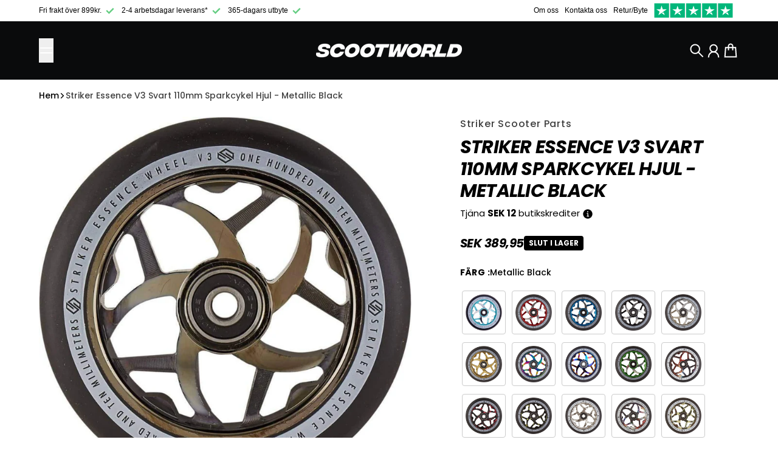

--- FILE ---
content_type: text/html; charset=utf-8
request_url: https://scootworld.se/products/striker-essence-v3-sort-pu-sparkcykel-hjul-metallic-black
body_size: 54868
content:
<!doctype html>
<html
  class="
    no-js
    section-spacing-small
    block-spacing-small
    
      scroll-animations-enabled
    
    
      image-hover-zoom-enabled
    
  "
  lang="sv"
>
  <head>
    <script src="//scootworld.se/cdn/shop/files/pandectes-rules.js?v=5026904901942306289"></script>
    <meta charset="utf-8">
    <meta http-equiv="X-UA-Compatible" content="IE=edge">
    <meta name="viewport" content="width=device-width,initial-scale=1,maximum-scale=1">
    <meta name="theme-color" content="">
    <link rel="canonical" href="https://scootworld.se/products/striker-essence-v3-sort-pu-sparkcykel-hjul-metallic-black">
    <link rel="preconnect" href="https://cdn.shopify.com" crossorigin>
    
      <link rel="icon" type="image/png" href="//scootworld.se/cdn/shop/files/sortsw_87c7c409-0c64-447c-a285-2a72f477ce8c.png?crop=center&height=32&v=1731921934&width=32">
    
<meta name="google-site-verification" content="3qZW4gLUY8TucRPT7-iem-AaiXcoCutWcQnCf5GP-48" />
    <title>
      Striker Essence V3 Sort PU Sparkcykel Hjul | ScootWorld &ndash; ScootWorld.se</title>

    
      <meta name="description" content="Strikers ursprungliga bidrag till marknaden för stuntscootrar var deras imponerande hjulserie.">
    

    

<meta property="og:site_name" content="ScootWorld.se">
<meta property="og:url" content="https://scootworld.se/products/striker-essence-v3-sort-pu-sparkcykel-hjul-metallic-black">
<meta property="og:title" content="Striker Essence V3 Sort PU Sparkcykel Hjul | ScootWorld">
<meta property="og:type" content="product">
<meta property="og:description" content="Strikers ursprungliga bidrag till marknaden för stuntscootrar var deras imponerande hjulserie."><meta property="og:image" content="http://scootworld.se/cdn/shop/files/z42s05724mek3imutvpn.jpg?v=1743518754">
  <meta property="og:image:secure_url" content="https://scootworld.se/cdn/shop/files/z42s05724mek3imutvpn.jpg?v=1743518754">
  <meta property="og:image:width" content="2048">
  <meta property="og:image:height" content="2048"><meta property="og:price:amount" content="389,95">
  <meta property="og:price:currency" content="SEK"><meta name="twitter:card" content="summary_large_image">
<meta name="twitter:title" content="Striker Essence V3 Sort PU Sparkcykel Hjul | ScootWorld">
<meta name="twitter:description" content="Strikers ursprungliga bidrag till marknaden för stuntscootrar var deras imponerande hjulserie.">


    <script type="module" src="//scootworld.se/cdn/shop/t/40/assets/vendor.mjs?v=30529639322553009171748945054" defer></script>
    <script type="module" src="//scootworld.se/cdn/shop/t/40/assets/main.mjs?v=14974523651883629381748945047" defer></script>
    <link
      rel="stylesheet"
      href="https://cdnjs.cloudflare.com/ajax/libs/Swiper/3.4.1/css/swiper.min.css"
    >
    <!-- Google tag (gtag.js) -->
<script async src="https://www.googletagmanager.com/gtag/js?id=AW-868196699"></script>
<script>
  window.dataLayer = window.dataLayer || [];
  function gtag(){dataLayer.push(arguments);}
  gtag('js', new Date());

  gtag('config', 'AW-868196699');
</script>
<script>

 window.dataLayer = window.dataLayer || [];

 function gtag(){dataLayer.push(arguments);}

 gtag('js', new Date());

 gtag('config', 'TAG_ID');

</script>
    
    <script src="https://ajax.googleapis.com/ajax/libs/jquery/3.5.1/jquery.min.js"></script>
    <script src="https://cdnjs.cloudflare.com/ajax/libs/Swiper/3.4.1/js/swiper.min.js"></script>
    <script src="https://tag.heylink.com/2b4bc7f0-ece5-471c-987a-4434ed5cf6d8/script.js" defer></script>

    <script>window.performance && window.performance.mark && window.performance.mark('shopify.content_for_header.start');</script><meta name="google-site-verification" content="MpXpbfk8dJP6FY0n4RP5mvscLXbrAxUg4v7CWmbZupc">
<meta name="facebook-domain-verification" content="o46tlref4z6369xzdfu0as3lo6tpnb">
<meta id="shopify-digital-wallet" name="shopify-digital-wallet" content="/49437081768/digital_wallets/dialog">
<meta name="shopify-checkout-api-token" content="f768caf3de16858eb50bf8502fe99830">
<meta id="in-context-paypal-metadata" data-shop-id="49437081768" data-venmo-supported="false" data-environment="production" data-locale="en_US" data-paypal-v4="true" data-currency="SEK">
<link rel="alternate" type="application/json+oembed" href="https://scootworld.se/products/striker-essence-v3-sort-pu-sparkcykel-hjul-metallic-black.oembed">
<script async="async" src="/checkouts/internal/preloads.js?locale=sv-SE"></script>
<link rel="preconnect" href="https://shop.app" crossorigin="anonymous">
<script async="async" src="https://shop.app/checkouts/internal/preloads.js?locale=sv-SE&shop_id=49437081768" crossorigin="anonymous"></script>
<script id="apple-pay-shop-capabilities" type="application/json">{"shopId":49437081768,"countryCode":"DK","currencyCode":"SEK","merchantCapabilities":["supports3DS"],"merchantId":"gid:\/\/shopify\/Shop\/49437081768","merchantName":"ScootWorld.se","requiredBillingContactFields":["postalAddress","email","phone"],"requiredShippingContactFields":["postalAddress","email","phone"],"shippingType":"shipping","supportedNetworks":["visa","maestro","masterCard","amex"],"total":{"type":"pending","label":"ScootWorld.se","amount":"1.00"},"shopifyPaymentsEnabled":true,"supportsSubscriptions":true}</script>
<script id="shopify-features" type="application/json">{"accessToken":"f768caf3de16858eb50bf8502fe99830","betas":["rich-media-storefront-analytics"],"domain":"scootworld.se","predictiveSearch":true,"shopId":49437081768,"locale":"sv"}</script>
<script>var Shopify = Shopify || {};
Shopify.shop = "scootworldse.myshopify.com";
Shopify.locale = "sv";
Shopify.currency = {"active":"SEK","rate":"1.0"};
Shopify.country = "SE";
Shopify.theme = {"name":"3\/6\/25 - Essence (payment methods)","id":182570647900,"schema_name":"Essence","schema_version":"1.5.0","theme_store_id":2366,"role":"main"};
Shopify.theme.handle = "null";
Shopify.theme.style = {"id":null,"handle":null};
Shopify.cdnHost = "scootworld.se/cdn";
Shopify.routes = Shopify.routes || {};
Shopify.routes.root = "/";</script>
<script type="module">!function(o){(o.Shopify=o.Shopify||{}).modules=!0}(window);</script>
<script>!function(o){function n(){var o=[];function n(){o.push(Array.prototype.slice.apply(arguments))}return n.q=o,n}var t=o.Shopify=o.Shopify||{};t.loadFeatures=n(),t.autoloadFeatures=n()}(window);</script>
<script>
  window.ShopifyPay = window.ShopifyPay || {};
  window.ShopifyPay.apiHost = "shop.app\/pay";
  window.ShopifyPay.redirectState = null;
</script>
<script id="shop-js-analytics" type="application/json">{"pageType":"product"}</script>
<script defer="defer" async type="module" src="//scootworld.se/cdn/shopifycloud/shop-js/modules/v2/client.init-shop-cart-sync_D-iVwhuG.sv.esm.js"></script>
<script defer="defer" async type="module" src="//scootworld.se/cdn/shopifycloud/shop-js/modules/v2/chunk.common_D_3wwUAB.esm.js"></script>
<script type="module">
  await import("//scootworld.se/cdn/shopifycloud/shop-js/modules/v2/client.init-shop-cart-sync_D-iVwhuG.sv.esm.js");
await import("//scootworld.se/cdn/shopifycloud/shop-js/modules/v2/chunk.common_D_3wwUAB.esm.js");

  window.Shopify.SignInWithShop?.initShopCartSync?.({"fedCMEnabled":true,"windoidEnabled":true});

</script>
<script>
  window.Shopify = window.Shopify || {};
  if (!window.Shopify.featureAssets) window.Shopify.featureAssets = {};
  window.Shopify.featureAssets['shop-js'] = {"shop-cart-sync":["modules/v2/client.shop-cart-sync_DALWrA6E.sv.esm.js","modules/v2/chunk.common_D_3wwUAB.esm.js"],"init-fed-cm":["modules/v2/client.init-fed-cm_D3t_tMEy.sv.esm.js","modules/v2/chunk.common_D_3wwUAB.esm.js"],"shop-button":["modules/v2/client.shop-button_QCED2X3l.sv.esm.js","modules/v2/chunk.common_D_3wwUAB.esm.js"],"shop-cash-offers":["modules/v2/client.shop-cash-offers_DKNbSPZ3.sv.esm.js","modules/v2/chunk.common_D_3wwUAB.esm.js","modules/v2/chunk.modal_CPgFYLPw.esm.js"],"init-windoid":["modules/v2/client.init-windoid_CFLo3IYN.sv.esm.js","modules/v2/chunk.common_D_3wwUAB.esm.js"],"shop-toast-manager":["modules/v2/client.shop-toast-manager_VfZ_vjA4.sv.esm.js","modules/v2/chunk.common_D_3wwUAB.esm.js"],"init-shop-email-lookup-coordinator":["modules/v2/client.init-shop-email-lookup-coordinator_CBxPWYLZ.sv.esm.js","modules/v2/chunk.common_D_3wwUAB.esm.js"],"init-shop-cart-sync":["modules/v2/client.init-shop-cart-sync_D-iVwhuG.sv.esm.js","modules/v2/chunk.common_D_3wwUAB.esm.js"],"avatar":["modules/v2/client.avatar_BTnouDA3.sv.esm.js"],"pay-button":["modules/v2/client.pay-button_D55Jxh28.sv.esm.js","modules/v2/chunk.common_D_3wwUAB.esm.js"],"init-customer-accounts":["modules/v2/client.init-customer-accounts_Bnkdjgp8.sv.esm.js","modules/v2/client.shop-login-button_Dc9zwII5.sv.esm.js","modules/v2/chunk.common_D_3wwUAB.esm.js","modules/v2/chunk.modal_CPgFYLPw.esm.js"],"init-shop-for-new-customer-accounts":["modules/v2/client.init-shop-for-new-customer-accounts_B08XtGMd.sv.esm.js","modules/v2/client.shop-login-button_Dc9zwII5.sv.esm.js","modules/v2/chunk.common_D_3wwUAB.esm.js","modules/v2/chunk.modal_CPgFYLPw.esm.js"],"shop-login-button":["modules/v2/client.shop-login-button_Dc9zwII5.sv.esm.js","modules/v2/chunk.common_D_3wwUAB.esm.js","modules/v2/chunk.modal_CPgFYLPw.esm.js"],"init-customer-accounts-sign-up":["modules/v2/client.init-customer-accounts-sign-up_DL5k_lB3.sv.esm.js","modules/v2/client.shop-login-button_Dc9zwII5.sv.esm.js","modules/v2/chunk.common_D_3wwUAB.esm.js","modules/v2/chunk.modal_CPgFYLPw.esm.js"],"shop-follow-button":["modules/v2/client.shop-follow-button_Dro5iXnG.sv.esm.js","modules/v2/chunk.common_D_3wwUAB.esm.js","modules/v2/chunk.modal_CPgFYLPw.esm.js"],"checkout-modal":["modules/v2/client.checkout-modal_BnRfnOVV.sv.esm.js","modules/v2/chunk.common_D_3wwUAB.esm.js","modules/v2/chunk.modal_CPgFYLPw.esm.js"],"lead-capture":["modules/v2/client.lead-capture_viV_D2S_.sv.esm.js","modules/v2/chunk.common_D_3wwUAB.esm.js","modules/v2/chunk.modal_CPgFYLPw.esm.js"],"shop-login":["modules/v2/client.shop-login_CF6qGw2K.sv.esm.js","modules/v2/chunk.common_D_3wwUAB.esm.js","modules/v2/chunk.modal_CPgFYLPw.esm.js"],"payment-terms":["modules/v2/client.payment-terms_DCbzXKfx.sv.esm.js","modules/v2/chunk.common_D_3wwUAB.esm.js","modules/v2/chunk.modal_CPgFYLPw.esm.js"]};
</script>
<script>(function() {
  var isLoaded = false;
  function asyncLoad() {
    if (isLoaded) return;
    isLoaded = true;
    var urls = ["https:\/\/sbzstag.cirkleinc.com\/?shop=scootworldse.myshopify.com","https:\/\/cdn1.profitmetrics.io\/6958C0A5CD6EB032\/shopify-bundle.js?shop=scootworldse.myshopify.com"];
    for (var i = 0; i < urls.length; i++) {
      var s = document.createElement('script');
      s.type = 'text/javascript';
      s.async = true;
      s.src = urls[i];
      var x = document.getElementsByTagName('script')[0];
      x.parentNode.insertBefore(s, x);
    }
  };
  if(window.attachEvent) {
    window.attachEvent('onload', asyncLoad);
  } else {
    window.addEventListener('load', asyncLoad, false);
  }
})();</script>
<script id="__st">var __st={"a":49437081768,"offset":3600,"reqid":"1d2f040e-c6fa-4c86-891f-e705db72a577-1768747100","pageurl":"scootworld.se\/products\/striker-essence-v3-sort-pu-sparkcykel-hjul-metallic-black","u":"14d127096b66","p":"product","rtyp":"product","rid":8396403999068};</script>
<script>window.ShopifyPaypalV4VisibilityTracking = true;</script>
<script id="captcha-bootstrap">!function(){'use strict';const t='contact',e='account',n='new_comment',o=[[t,t],['blogs',n],['comments',n],[t,'customer']],c=[[e,'customer_login'],[e,'guest_login'],[e,'recover_customer_password'],[e,'create_customer']],r=t=>t.map((([t,e])=>`form[action*='/${t}']:not([data-nocaptcha='true']) input[name='form_type'][value='${e}']`)).join(','),a=t=>()=>t?[...document.querySelectorAll(t)].map((t=>t.form)):[];function s(){const t=[...o],e=r(t);return a(e)}const i='password',u='form_key',d=['recaptcha-v3-token','g-recaptcha-response','h-captcha-response',i],f=()=>{try{return window.sessionStorage}catch{return}},m='__shopify_v',_=t=>t.elements[u];function p(t,e,n=!1){try{const o=window.sessionStorage,c=JSON.parse(o.getItem(e)),{data:r}=function(t){const{data:e,action:n}=t;return t[m]||n?{data:e,action:n}:{data:t,action:n}}(c);for(const[e,n]of Object.entries(r))t.elements[e]&&(t.elements[e].value=n);n&&o.removeItem(e)}catch(o){console.error('form repopulation failed',{error:o})}}const l='form_type',E='cptcha';function T(t){t.dataset[E]=!0}const w=window,h=w.document,L='Shopify',v='ce_forms',y='captcha';let A=!1;((t,e)=>{const n=(g='f06e6c50-85a8-45c8-87d0-21a2b65856fe',I='https://cdn.shopify.com/shopifycloud/storefront-forms-hcaptcha/ce_storefront_forms_captcha_hcaptcha.v1.5.2.iife.js',D={infoText:'Skyddas av hCaptcha',privacyText:'Integritet',termsText:'Villkor'},(t,e,n)=>{const o=w[L][v],c=o.bindForm;if(c)return c(t,g,e,D).then(n);var r;o.q.push([[t,g,e,D],n]),r=I,A||(h.body.append(Object.assign(h.createElement('script'),{id:'captcha-provider',async:!0,src:r})),A=!0)});var g,I,D;w[L]=w[L]||{},w[L][v]=w[L][v]||{},w[L][v].q=[],w[L][y]=w[L][y]||{},w[L][y].protect=function(t,e){n(t,void 0,e),T(t)},Object.freeze(w[L][y]),function(t,e,n,w,h,L){const[v,y,A,g]=function(t,e,n){const i=e?o:[],u=t?c:[],d=[...i,...u],f=r(d),m=r(i),_=r(d.filter((([t,e])=>n.includes(e))));return[a(f),a(m),a(_),s()]}(w,h,L),I=t=>{const e=t.target;return e instanceof HTMLFormElement?e:e&&e.form},D=t=>v().includes(t);t.addEventListener('submit',(t=>{const e=I(t);if(!e)return;const n=D(e)&&!e.dataset.hcaptchaBound&&!e.dataset.recaptchaBound,o=_(e),c=g().includes(e)&&(!o||!o.value);(n||c)&&t.preventDefault(),c&&!n&&(function(t){try{if(!f())return;!function(t){const e=f();if(!e)return;const n=_(t);if(!n)return;const o=n.value;o&&e.removeItem(o)}(t);const e=Array.from(Array(32),(()=>Math.random().toString(36)[2])).join('');!function(t,e){_(t)||t.append(Object.assign(document.createElement('input'),{type:'hidden',name:u})),t.elements[u].value=e}(t,e),function(t,e){const n=f();if(!n)return;const o=[...t.querySelectorAll(`input[type='${i}']`)].map((({name:t})=>t)),c=[...d,...o],r={};for(const[a,s]of new FormData(t).entries())c.includes(a)||(r[a]=s);n.setItem(e,JSON.stringify({[m]:1,action:t.action,data:r}))}(t,e)}catch(e){console.error('failed to persist form',e)}}(e),e.submit())}));const S=(t,e)=>{t&&!t.dataset[E]&&(n(t,e.some((e=>e===t))),T(t))};for(const o of['focusin','change'])t.addEventListener(o,(t=>{const e=I(t);D(e)&&S(e,y())}));const B=e.get('form_key'),M=e.get(l),P=B&&M;t.addEventListener('DOMContentLoaded',(()=>{const t=y();if(P)for(const e of t)e.elements[l].value===M&&p(e,B);[...new Set([...A(),...v().filter((t=>'true'===t.dataset.shopifyCaptcha))])].forEach((e=>S(e,t)))}))}(h,new URLSearchParams(w.location.search),n,t,e,['guest_login'])})(!0,!0)}();</script>
<script integrity="sha256-4kQ18oKyAcykRKYeNunJcIwy7WH5gtpwJnB7kiuLZ1E=" data-source-attribution="shopify.loadfeatures" defer="defer" src="//scootworld.se/cdn/shopifycloud/storefront/assets/storefront/load_feature-a0a9edcb.js" crossorigin="anonymous"></script>
<script crossorigin="anonymous" defer="defer" src="//scootworld.se/cdn/shopifycloud/storefront/assets/shopify_pay/storefront-65b4c6d7.js?v=20250812"></script>
<script data-source-attribution="shopify.dynamic_checkout.dynamic.init">var Shopify=Shopify||{};Shopify.PaymentButton=Shopify.PaymentButton||{isStorefrontPortableWallets:!0,init:function(){window.Shopify.PaymentButton.init=function(){};var t=document.createElement("script");t.src="https://scootworld.se/cdn/shopifycloud/portable-wallets/latest/portable-wallets.sv.js",t.type="module",document.head.appendChild(t)}};
</script>
<script data-source-attribution="shopify.dynamic_checkout.buyer_consent">
  function portableWalletsHideBuyerConsent(e){var t=document.getElementById("shopify-buyer-consent"),n=document.getElementById("shopify-subscription-policy-button");t&&n&&(t.classList.add("hidden"),t.setAttribute("aria-hidden","true"),n.removeEventListener("click",e))}function portableWalletsShowBuyerConsent(e){var t=document.getElementById("shopify-buyer-consent"),n=document.getElementById("shopify-subscription-policy-button");t&&n&&(t.classList.remove("hidden"),t.removeAttribute("aria-hidden"),n.addEventListener("click",e))}window.Shopify?.PaymentButton&&(window.Shopify.PaymentButton.hideBuyerConsent=portableWalletsHideBuyerConsent,window.Shopify.PaymentButton.showBuyerConsent=portableWalletsShowBuyerConsent);
</script>
<script data-source-attribution="shopify.dynamic_checkout.cart.bootstrap">document.addEventListener("DOMContentLoaded",(function(){function t(){return document.querySelector("shopify-accelerated-checkout-cart, shopify-accelerated-checkout")}if(t())Shopify.PaymentButton.init();else{new MutationObserver((function(e,n){t()&&(Shopify.PaymentButton.init(),n.disconnect())})).observe(document.body,{childList:!0,subtree:!0})}}));
</script>
<link id="shopify-accelerated-checkout-styles" rel="stylesheet" media="screen" href="https://scootworld.se/cdn/shopifycloud/portable-wallets/latest/accelerated-checkout-backwards-compat.css" crossorigin="anonymous">
<style id="shopify-accelerated-checkout-cart">
        #shopify-buyer-consent {
  margin-top: 1em;
  display: inline-block;
  width: 100%;
}

#shopify-buyer-consent.hidden {
  display: none;
}

#shopify-subscription-policy-button {
  background: none;
  border: none;
  padding: 0;
  text-decoration: underline;
  font-size: inherit;
  cursor: pointer;
}

#shopify-subscription-policy-button::before {
  box-shadow: none;
}

      </style>

<script>window.performance && window.performance.mark && window.performance.mark('shopify.content_for_header.end');</script>
    <script>
      document.documentElement.className = document.documentElement.className.replace('no-js', 'js');
    </script>

    

<style>
    :root {
      --color-base-background: 255 255 255;
      --color-base-foreground: 0 0 0;
      --color-base-headings: 0 0 0;
      --color-base-accent: 0 0 0;
      --color-base-accent-foreground: 255 255 255;

      --button-primary-background: 22 163 74;
      --button-primary-background-hover: 26 190 86; --button-primary-background-active: 18 136 62;

      --button-primary-foreground: 255 255 255;

      --button-secondary-background: 0 140 203;
      --button-secondary-background-hover: 0 161 234; --button-secondary-background-active: 0 119 172;

      --button-secondary-foreground: 255 255 255;

      --color-header-background: 10 11 12;
      --color-header-foreground: 255 255 255;

      --color-footer-background: 0 0 0;
      --color-footer-foreground: 255 255 255;

      --color-product-card-background: 255 255 255;
      --color-product-card-text: 0 0 0;

      --color-sale-badge: 209 43 35;
      --color-sale-badge-text: 255 255 255;
      --color-sale-price: 209 43 35;

      --color-sold-out-badge: 0 0 0;
      --color-sold-out-badge-text: 255 255 255;

      --color-custom-badge: ;
      --color-custom-badge-text: 0 0 0;

      --color-rating-star: 22 163 74;

      --color-in-stock-text: 22 163 74;
      --color-low-stock-text: 220 38 38;

      --color-free-shipping-bar: 22 163 74;

      --color-modal-background: 255 255 255;
      --color-modal-foreground: 0 0 0;

      --color-article-category-badge: 0 0 0;
      --color-article-category-badge-text: 255 255 255;

      --color-success: 22 163 74;
      --color-success-light: 232 246 237;

      --color-warning: 255 198 13;
      --color-warning-light: 255 249 231;

      --color-danger: 220 38 38;
      --color-danger-light: 252 233 233;

      
      
        --color-active-filter-pill: var(--color-base-foreground) / 6%;
        --color-active-filter-pill-foreground: var(--color-base-foreground);
      

      
        --color-input-accent: var(--color-base-accent);
        --color-input-accent-foreground: var(--color-base-accent-foreground);
      

      
        --color-progress-bar: var(--color-base-accent);
      

      
        --color-range-slider: var(--color-base-accent);
      

      
        --color-selected-dropdown-item: rgb(var(--color-base-accent) / 8%);
        --color-selected-dropdown-item-foreground: var(--color-base-foreground);
      

      
        --color-cart-badge: var(--button-secondary-background);
        --color-cart-badge-foreground: var(--button-secondary-foreground);
      

      

      --main-bg-number: 16646655;
    }

    
</style>



<style>
  @font-face {
  font-family: Poppins;
  font-weight: 500;
  font-style: normal;
  font-display: swap;
  src: url("//scootworld.se/cdn/fonts/poppins/poppins_n5.ad5b4b72b59a00358afc706450c864c3c8323842.woff2") format("woff2"),
       url("//scootworld.se/cdn/fonts/poppins/poppins_n5.33757fdf985af2d24b32fcd84c9a09224d4b2c39.woff") format("woff");
}

  @font-face {
  font-family: Poppins;
  font-weight: 700;
  font-style: normal;
  font-display: swap;
  src: url("//scootworld.se/cdn/fonts/poppins/poppins_n7.56758dcf284489feb014a026f3727f2f20a54626.woff2") format("woff2"),
       url("//scootworld.se/cdn/fonts/poppins/poppins_n7.f34f55d9b3d3205d2cd6f64955ff4b36f0cfd8da.woff") format("woff");
}

  @font-face {
  font-family: Poppins;
  font-weight: 500;
  font-style: italic;
  font-display: swap;
  src: url("//scootworld.se/cdn/fonts/poppins/poppins_i5.6acfce842c096080e34792078ef3cb7c3aad24d4.woff2") format("woff2"),
       url("//scootworld.se/cdn/fonts/poppins/poppins_i5.a49113e4fe0ad7fd7716bd237f1602cbec299b3c.woff") format("woff");
}

  @font-face {
  font-family: Poppins;
  font-weight: 700;
  font-style: italic;
  font-display: swap;
  src: url("//scootworld.se/cdn/fonts/poppins/poppins_i7.42fd71da11e9d101e1e6c7932199f925f9eea42d.woff2") format("woff2"),
       url("//scootworld.se/cdn/fonts/poppins/poppins_i7.ec8499dbd7616004e21155106d13837fff4cf556.woff") format("woff");
}

  @font-face {
  font-family: Poppins;
  font-weight: 700;
  font-style: italic;
  font-display: swap;
  src: url("//scootworld.se/cdn/fonts/poppins/poppins_i7.42fd71da11e9d101e1e6c7932199f925f9eea42d.woff2") format("woff2"),
       url("//scootworld.se/cdn/fonts/poppins/poppins_i7.ec8499dbd7616004e21155106d13837fff4cf556.woff") format("woff");
}


  :root {
    --font-body-family: Poppins, sans-serif;
    --font-body-style: normal;
    --font-body-weight: 500;
    --font-body-weight-bold: 700;

    --font-heading-family: Poppins, sans-serif;
    --font-heading-style: italic;
    --font-heading-weight: 700;
    --heading-text-transform: uppercase;
    --heading-letter-spacing: -0.025em;

    --font-body-scale: 1.0;
    --font-body-letter-spacing: 0.0em;

    
        --navigation-font-family: var(--font-heading-family);
        --navigation-font-weight: var(--font-heading-weight);
        --navigation-font-style: var(--font-heading-style);
      

    --navigation-text-transform: uppercase;

    
        --button-font-family: var(--font-heading-family);
        --button-font-weight: var(--font-heading-weight);
        --button-font-style: var(--font-heading-style);
      

    --button-text-transform: uppercase;

    
        --label-font-family: var(--font-heading-family);
        --label-font-weight: var(--font-heading-weight);
        --label-font-style: var(--font-heading-style);
      

    --label-text-transform: uppercase;


    --label-font-size: var(--size-text-sm);

    
        --product-card-font-family: var(--font-heading-family);
        --product-card-font-weight: var(--font-heading-weight);
      

    
        --accordion-font-family: var(--font-heading-family);
        --accordion-font-weight: var(--font-heading-weight);
        --accordion-text-transform: var(--heading-text-transform);
        --accordion-letter-spacing: var(--heading-letter-spacing);
      

    --font-heading-scale: 1;
    --size-text-h0: calc(var(--size-h0-rfs) * var(--font-heading-scale));
    --size-text-h1: calc(var(--size-h1-rfs) * var(--font-heading-scale));
    --size-text-h2: calc(var(--size-h2-rfs) * var(--font-heading-scale));
    --size-text-h3: calc(var(--size-h3-rfs) * var(--font-heading-scale));
    --size-text-h4: calc(var(--size-h4-rfs) * var(--font-heading-scale));
    --size-text-h5: calc(var(--size-h5-rfs) * var(--font-heading-scale));
    --size-text-h6: calc(var(--size-h6-rfs) * var(--font-heading-scale));
  }
</style>
<style>
  :root {
    --container-max-inner-width-const: 1400px;
  }

  
    .quick-add-modal .shopify-payment-button {
      display: none;
    }
  

  .text-center .button-group-inner {
    justify-content: center;
  }

  .text-right .button-group-inner {
    justify-content: flex-end;
  }
</style>
<style>
  :root {
    --block-corner-radius: 4px;
    --block-sm-corner-radius: calc(min(var(--block-corner-radius), .5rem));
    --block-xs-corner-radius: calc(min(var(--block-corner-radius), .25rem));

    --button-corner-radius: 64px;
    --input-corner-radius: 4px;
    --dropdown-corner-radius: 4px;

    --image-background-shade: 0.97;

    
        --color-swatch-border-radius: 9999px;
        --color-swatch-aspect-ratio: 1.0;
      

    
        --product-card-image-aspect: 1;
      
  }

  


  

  
</style>


<style>
  :root {
    --svg-message-danger: url("data:image/svg+xml,%3Csvg viewBox='0 0 13 13' fill='none' xmlns='http://www.w3.org/2000/svg'%3E%3Cpath d='M5.76034 2.98801L5.87883 7.7671H7.12297L7.24146 2.98801H5.76034ZM6.5009 10.2356C6.95017 10.2356 7.30563 9.89497 7.30563 9.4605C7.30563 9.02604 6.95017 8.68538 6.5009 8.68538C6.05163 8.68538 5.69615 9.02604 5.69615 9.4605C5.69615 9.89497 6.05163 10.2356 6.5009 10.2356Z' fill='white'/%3E%3C/svg%3E%0A");
    --svg-circle-check: url("data:image/svg+xml,%3Csvg viewBox='0 0 13 13' fill='none' xmlns='http://www.w3.org/2000/svg'%3E%3Cpath d='M3.01528 6.3321L5.44807 8.7649L9.98472 4.2351' stroke='white' stroke-width='1.5'/%3E%3C/svg%3E%0A");
    --svg-message-success: var(--svg-circle-check);
    --svg-message-unavailable: url("data:image/svg+xml,%3Csvg viewBox='0 0 48 48' fill='none' xmlns='http://www.w3.org/2000/svg'%3E%3Crect x='11.9792' y='16.2218' width='6' height='28' transform='rotate(-45 11.9792 16.2218)' fill='white'/%3E%3Crect x='16.2218' y='36.0208' width='6' height='28' transform='rotate(-135 16.2218 36.0208)' fill='white'/%3E%3C/svg%3E%0A");

    --svg-star: url("data:image/svg+xml,%3Csvg viewBox='0 0 64 64' fill='none' xmlns='http://www.w3.org/2000/svg'%3E%3Cg clip-path='url(%23clip0_1_2)'%3E%3Cpath d='M32 3L39.1844 25.1115H62.4338L43.6247 38.7771L50.8091 60.8885L32 47.2229L13.1909 60.8885L20.3753 38.7771L1.56619 25.1115H24.8156L32 3Z' fill='black'/%3E%3C/g%3E%3Cdefs%3E%3CclipPath id='clip0_1_2'%3E%3Crect width='64' height='64' fill='white'/%3E%3C/clipPath%3E%3C/defs%3E%3C/svg%3E%0A");
    --svg-check: url("data:image/svg+xml,%3Csvg%20viewBox=%220%200%2026%2026%22%20fill=%22none%22%20xmlns=%22http://www.w3.org/2000/svg%22%3E%0A%20%20%3Cpath%20d=%22M21.9865%206.8196L9.75033%2019.0558L4.55575%2013.8612%22%20stroke=%22currentColor%22%20stroke-width=%222.5%22%20/%3E%0A%3C/svg%3E%0A");
    --svg-checkbox-check: url("data:image/svg+xml,%3Csvg%20viewBox=%220%200%2026%2026%22%20fill=%22none%22%20xmlns=%22http://www.w3.org/2000/svg%22%3E%0A%20%20%3Cpath%20d=%22M21.9865%206.8196L9.75033%2019.0558L4.55575%2013.8612%22%20stroke=%22white%22%20stroke-width=%222.5%22%20/%3E%0A%3C/svg%3E%0A");
    --svg-chevron: url("data:image/svg+xml,%3Csvg%20class=%22icon-chevron%22%20viewBox=%220%200%2024%2024%22%20fill=%22none%22%20xmlns=%22http://www.w3.org/2000/svg%22%3E%0A%20%20%3Cpath%0A%20%20%20%20d=%22M8.00003%2020L16%2012L8.00003%204.00004%22%0A%20%20%20%20stroke=%22currentColor%22%0A%20%20%20%20stroke-width=%22var(--icon-stroke-width,%202)%22%0A%20%20%20%20stroke-linecap=%22var(--icon-stroke-linecap)%22%0A%20%20%20%20stroke-linejoin=%22var(--icon-stroke-linejoin)%22%0A%20%20%20%20vector-effect=%22non-scaling-stroke%22%20/%3E%0A%3C/svg%3E%0A");
    --svg-product-card-size-unavailable: url("data:image/svg+xml,%3Csvg xmlns='http://www.w3.org/2000/svg' version='1.1' width='30' height='30'%3E%3Cpath d='M 0,30 30,0' style='stroke:%23000000;stroke-width:1'/%3E%3Cpath d='M 0,0 30,30' style='stroke:%23000000;stroke-width:1'/%3E%3C/svg%3E");


    
        --icon-xs-stroke-width: 1.5px;
        --icon-sm-stroke-width: 1.75px;
        --icon-md-stroke-width: 1.875px;
        --icon-lg-stroke-width: 2px;
        --icon-xl-stroke-width: 2.5px;
      


    --icon-stroke-width: var(--icon-md-stroke-width);

    --icon-stroke-linecap: square;
    --icon-stroke-linejoin: square;
  }
</style>

    <link href="//scootworld.se/cdn/shop/t/40/assets/main.css?v=3720963170374988031756286965" rel="stylesheet" type="text/css" media="all" />

    <script type="text/javascript">
    (function(c,l,a,r,i,t,y){
        c[a]=c[a]||function(){(c[a].q=c[a].q||[]).push(arguments)};
        t=l.createElement(r);t.async=1;t.src="https://www.clarity.ms/tag/"+i;
        y=l.getElementsByTagName(r)[0];y.parentNode.insertBefore(t,y);
    })(window, document, "clarity", "script", "rx8pe4tqay");
</script>
  <!-- BEGIN app block: shopify://apps/pandectes-gdpr/blocks/banner/58c0baa2-6cc1-480c-9ea6-38d6d559556a -->
  
    
      <!-- TCF is active, scripts are loaded above -->
      
        <script>
          if (!window.PandectesRulesSettings) {
            window.PandectesRulesSettings = {"store":{"id":49437081768,"adminMode":false,"headless":false,"storefrontRootDomain":"","checkoutRootDomain":"","storefrontAccessToken":""},"banner":{"revokableTrigger":false,"cookiesBlockedByDefault":"7","hybridStrict":false,"isActive":true},"geolocation":{"auOnly":false,"brOnly":false,"caOnly":false,"chOnly":false,"euOnly":false,"jpOnly":false,"nzOnly":false,"quOnly":false,"thOnly":false,"zaOnly":false,"canadaOnly":false,"canadaLaw25":false,"canadaPipeda":false,"globalVisibility":true},"blocker":{"isActive":false,"googleConsentMode":{"isActive":true,"id":"","analyticsId":"","onlyGtm":false,"adwordsId":"","adStorageCategory":4,"analyticsStorageCategory":2,"functionalityStorageCategory":1,"personalizationStorageCategory":1,"securityStorageCategory":0,"customEvent":false,"redactData":false,"urlPassthrough":false,"dataLayerProperty":"dataLayer","waitForUpdate":500,"useNativeChannel":false,"debugMode":false},"facebookPixel":{"isActive":false,"id":"","ldu":false},"microsoft":{"isActive":true,"uetTags":""},"clarity":{"isActive":true,"id":""},"rakuten":{"isActive":false,"cmp":false,"ccpa":false},"gpcIsActive":true,"klaviyoIsActive":false,"defaultBlocked":7,"patterns":{"whiteList":[],"blackList":{"1":[],"2":[],"4":[],"8":[]},"iframesWhiteList":[],"iframesBlackList":{"1":[],"2":[],"4":[],"8":[]},"beaconsWhiteList":[],"beaconsBlackList":{"1":[],"2":[],"4":[],"8":[]}}}};
            const rulesScript = document.createElement('script');
            window.PandectesRulesSettings.auto = true;
            rulesScript.src = "https://cdn.shopify.com/extensions/019bd005-1071-7566-a990-dd9df4dd4365/gdpr-228/assets/pandectes-rules.js";
            const firstChild = document.head.firstChild;
            document.head.insertBefore(rulesScript, firstChild);
          }
        </script>
      
      <script>
        
          window.PandectesSettings = {"store":{"id":49437081768,"plan":"plus","theme":"3/6/25 - Essence (payment methods)","primaryLocale":"sv","adminMode":false,"headless":false,"storefrontRootDomain":"","checkoutRootDomain":"","storefrontAccessToken":""},"tsPublished":1767616044,"declaration":{"declDays":"","declName":"","declPath":"","declType":"","isActive":false,"showType":true,"declHours":"","declWeeks":"","declYears":"","declDomain":"","declMonths":"","declMinutes":"","declPurpose":"","declSeconds":"","declSession":"","showPurpose":false,"declProvider":"","showProvider":true,"declIntroText":"","declRetention":"","declFirstParty":"","declThirdParty":"","showDateGenerated":true},"language":{"unpublished":[],"languageMode":"Single","fallbackLanguage":"sv","languageDetection":"locale","languagesSupported":[]},"texts":{"managed":{"headerText":{"sv":"Vi respekterar din integritet"},"consentText":{"sv":"Denna webbplats använder cookies för att säkerställa att du får den bästa upplevelsen."},"linkText":{"sv":"Läs mer"},"imprintText":{"sv":"Avtryck"},"googleLinkText":{"sv":"Googles sekretessvillkor"},"allowButtonText":{"sv":"Acceptera"},"denyButtonText":{"sv":"Neka"},"dismissButtonText":{"sv":"Ok"},"leaveSiteButtonText":{"sv":"Lämna denna webbplats"},"preferencesButtonText":{"sv":"Preferenser"},"cookiePolicyText":{"sv":"Cookiepolicy"},"preferencesPopupTitleText":{"sv":"Hantera samtyckeinställningar"},"preferencesPopupIntroText":{"sv":"Vi använder cookies för att optimera webbplatsens funktionalitet, analysera prestanda och ge dig personlig upplevelse. Vissa kakor är viktiga för att webbplatsen ska fungera och fungera korrekt. Dessa cookies kan inte inaktiveras. I det här fönstret kan du hantera dina preferenser för cookies."},"preferencesPopupSaveButtonText":{"sv":"Spara inställningar"},"preferencesPopupCloseButtonText":{"sv":"Stäng"},"preferencesPopupAcceptAllButtonText":{"sv":"Acceptera alla"},"preferencesPopupRejectAllButtonText":{"sv":"Avvisa alla"},"cookiesDetailsText":{"sv":"Information om cookies"},"preferencesPopupAlwaysAllowedText":{"sv":"Alltid tillåtna"},"accessSectionParagraphText":{"sv":"Du har rätt att när som helst få tillgång till dina uppgifter."},"accessSectionTitleText":{"sv":"Dataportabilitet"},"accessSectionAccountInfoActionText":{"sv":"Personlig information"},"accessSectionDownloadReportActionText":{"sv":"Ladda ner allt"},"accessSectionGDPRRequestsActionText":{"sv":"Begäran av registrerade"},"accessSectionOrdersRecordsActionText":{"sv":"Order"},"rectificationSectionParagraphText":{"sv":"Du har rätt att begära att dina uppgifter uppdateras när du tycker att det är lämpligt."},"rectificationSectionTitleText":{"sv":"Rättelse av data"},"rectificationCommentPlaceholder":{"sv":"Beskriv vad du vill uppdatera"},"rectificationCommentValidationError":{"sv":"Kommentar krävs"},"rectificationSectionEditAccountActionText":{"sv":"Begär en uppdatering"},"erasureSectionTitleText":{"sv":"Rätt att bli bortglömd"},"erasureSectionParagraphText":{"sv":"Du har rätt att be alla dina data raderas. Efter det kommer du inte längre att kunna komma åt ditt konto."},"erasureSectionRequestDeletionActionText":{"sv":"Begär radering av personuppgifter"},"consentDate":{"sv":"Samtyckesdatum"},"consentId":{"sv":"Samtyckes-ID"},"consentSectionChangeConsentActionText":{"sv":"Ändra samtyckesinställning"},"consentSectionConsentedText":{"sv":"Du har samtyckt till cookiespolicyn för denna webbplats den"},"consentSectionNoConsentText":{"sv":"Du har inte godkänt cookiepolicyn för denna webbplats."},"consentSectionTitleText":{"sv":"Ditt samtycke till cookies"},"consentStatus":{"sv":"samtycke"},"confirmationFailureMessage":{"sv":"Din begäran verifierades inte. Försök igen och kontakta butiksägaren för att få hjälp om problemet kvarstår"},"confirmationFailureTitle":{"sv":"Ett problem uppstod"},"confirmationSuccessMessage":{"sv":"Vi återkommer snart till dig angående din begäran."},"confirmationSuccessTitle":{"sv":"Din begäran har verifierats"},"guestsSupportEmailFailureMessage":{"sv":"Din begäran skickades inte. Försök igen och om problemet kvarstår, kontakta butiksägaren för hjälp."},"guestsSupportEmailFailureTitle":{"sv":"Ett problem uppstod"},"guestsSupportEmailPlaceholder":{"sv":"E-postadress"},"guestsSupportEmailSuccessMessage":{"sv":"Om du är registrerad som kund i den här butiken får du snart ett mejl med instruktioner om hur du går tillväga."},"guestsSupportEmailSuccessTitle":{"sv":"Tack för din förfrågan"},"guestsSupportEmailValidationError":{"sv":"E-post är inte giltig"},"guestsSupportInfoText":{"sv":"Logga in med ditt kundkonto för att fortsätta."},"submitButton":{"sv":"Skicka in"},"submittingButton":{"sv":"Skickar ..."},"cancelButton":{"sv":"Avbryt"},"declIntroText":{"sv":"Vi använder cookies för att optimera webbplatsens funktionalitet, analysera prestandan och ge dig en personlig upplevelse. Vissa cookies är nödvändiga för att webbplatsen ska fungera och fungera korrekt. Dessa cookies kan inte inaktiveras. I det här fönstret kan du hantera dina preferenser för cookies."},"declName":{"sv":"Namn"},"declPurpose":{"sv":"Syfte"},"declType":{"sv":"Typ"},"declRetention":{"sv":"Varaktighet"},"declProvider":{"sv":"Leverantör"},"declFirstParty":{"sv":"Förstapartskakor"},"declThirdParty":{"sv":"Tredje part"},"declSeconds":{"sv":"sekunder"},"declMinutes":{"sv":"minuter"},"declHours":{"sv":"timmar"},"declDays":{"sv":"dagar"},"declWeeks":{"sv":"vecka(or)"},"declMonths":{"sv":"månader"},"declYears":{"sv":"år"},"declSession":{"sv":"Session"},"declDomain":{"sv":"Domän"},"declPath":{"sv":"Väg"}},"categories":{"strictlyNecessaryCookiesTitleText":{"sv":"Strikt nödvändiga kakor"},"strictlyNecessaryCookiesDescriptionText":{"sv":"Dessa cookies är viktiga för att du ska kunna flytta runt på webbplatsen och använda dess funktioner, till exempel att komma åt säkra områden på webbplatsen. Webbplatsen kan inte fungera korrekt utan dessa cookies."},"functionalityCookiesTitleText":{"sv":"Funktionella kakor"},"functionalityCookiesDescriptionText":{"sv":"Dessa cookies gör det möjligt för webbplatsen att tillhandahålla förbättrad funktionalitet och anpassning. De kan ställas in av oss eller av tredjepartsleverantörer vars tjänster vi har lagt till på våra sidor. Om du inte tillåter dessa kakor kanske vissa eller alla av dessa tjänster inte fungerar korrekt."},"performanceCookiesTitleText":{"sv":"Prestandakakor"},"performanceCookiesDescriptionText":{"sv":"Dessa cookies gör att vi kan övervaka och förbättra prestandan på vår webbplats. Till exempel tillåter de oss att räkna besök, identifiera trafikkällor och se vilka delar av webbplatsen som är mest populära."},"targetingCookiesTitleText":{"sv":"Inriktningskakor"},"targetingCookiesDescriptionText":{"sv":"Dessa cookies kan sättas via vår webbplats av våra reklampartners. De kan användas av dessa företag för att skapa en profil av dina intressen och visa relevanta annonser på andra webbplatser. De lagrar inte direkt personlig information, men är baserade på att identifiera din webbläsare och internetenhet på ett unikt sätt. Om du inte tillåter dessa cookies kommer du att uppleva mindre riktad reklam."},"unclassifiedCookiesTitleText":{"sv":"Oklassificerade cookies"},"unclassifiedCookiesDescriptionText":{"sv":"Oklassificerade cookies är cookies som vi håller på att klassificera tillsammans med leverantörerna av enskilda cookies."}},"auto":{}},"library":{"previewMode":false,"fadeInTimeout":0,"defaultBlocked":7,"showLink":true,"showImprintLink":false,"showGoogleLink":false,"enabled":true,"cookie":{"expiryDays":365,"secure":true,"domain":""},"dismissOnScroll":false,"dismissOnWindowClick":false,"dismissOnTimeout":false,"palette":{"popup":{"background":"#FFFFFF","backgroundForCalculations":{"a":1,"b":255,"g":255,"r":255},"text":"#000000"},"button":{"background":"transparent","backgroundForCalculations":{"a":1,"b":255,"g":255,"r":255},"text":"#000000","textForCalculation":{"a":1,"b":0,"g":0,"r":0},"border":"#000000"}},"content":{"href":"https://scootworld.se/policies/terms-of-service","imprintHref":"","close":"&#10005;","target":"","logo":"<img class=\"cc-banner-logo\" style=\"max-height: 40px;\" src=\"https://scootworldse.myshopify.com/cdn/shop/files/pandectes-banner-logo.png\" alt=\"Cookie banner\" />"},"window":"<div role=\"dialog\" aria-label=\"{{header}}\" aria-describedby=\"cookieconsent:desc\" id=\"pandectes-banner\" class=\"cc-window-wrapper cc-bottom-center-wrapper\"><div class=\"pd-cookie-banner-window cc-window {{classes}}\">{{children}}</div></div>","compliance":{"opt-both":"<div class=\"cc-compliance cc-highlight\">{{deny}}{{allow}}</div>"},"type":"opt-both","layouts":{"basic":"{{logo}}{{messagelink}}{{compliance}}{{close}}"},"position":"bottom-center","theme":"wired","revokable":true,"animateRevokable":false,"revokableReset":false,"revokableLogoUrl":"https://scootworldse.myshopify.com/cdn/shop/files/pandectes-reopen-logo.png","revokablePlacement":"bottom-left","revokableMarginHorizontal":15,"revokableMarginVertical":15,"static":false,"autoAttach":true,"hasTransition":true,"blacklistPage":[""],"elements":{"close":"<button aria-label=\"\" type=\"button\" class=\"cc-close\">{{close}}</button>","dismiss":"<button type=\"button\" class=\"cc-btn cc-btn-decision cc-dismiss\">{{dismiss}}</button>","allow":"<button type=\"button\" class=\"cc-btn cc-btn-decision cc-allow\">{{allow}}</button>","deny":"<button type=\"button\" class=\"cc-btn cc-btn-decision cc-deny\">{{deny}}</button>","preferences":"<button type=\"button\" class=\"cc-btn cc-settings\" aria-controls=\"pd-cp-preferences\" onclick=\"Pandectes.fn.openPreferences()\">{{preferences}}</button>"}},"geolocation":{"auOnly":false,"brOnly":false,"caOnly":false,"chOnly":false,"euOnly":false,"jpOnly":false,"nzOnly":false,"quOnly":false,"thOnly":false,"zaOnly":false,"canadaOnly":false,"canadaLaw25":false,"canadaPipeda":false,"globalVisibility":true},"dsr":{"guestsSupport":false,"accessSectionDownloadReportAuto":false},"banner":{"resetTs":1767612455,"extraCss":"        .cc-banner-logo {max-width: 24em!important;}    @media(min-width: 768px) {.cc-window.cc-floating{max-width: 24em!important;width: 24em!important;}}    .cc-message, .pd-cookie-banner-window .cc-header, .cc-logo {text-align: center}    .cc-window-wrapper{z-index: 2147483647;}    .cc-window{z-index: 2147483647;font-family: inherit;}    .pd-cookie-banner-window .cc-header{font-family: inherit;}    .pd-cp-ui{font-family: inherit; background-color: #FFFFFF;color:#000000;}    button.pd-cp-btn, a.pd-cp-btn{}    input + .pd-cp-preferences-slider{background-color: rgba(0, 0, 0, 0.3)}    .pd-cp-scrolling-section::-webkit-scrollbar{background-color: rgba(0, 0, 0, 0.3)}    input:checked + .pd-cp-preferences-slider{background-color: rgba(0, 0, 0, 1)}    .pd-cp-scrolling-section::-webkit-scrollbar-thumb {background-color: rgba(0, 0, 0, 1)}    .pd-cp-ui-close{color:#000000;}    .pd-cp-preferences-slider:before{background-color: #FFFFFF}    .pd-cp-title:before {border-color: #000000!important}    .pd-cp-preferences-slider{background-color:#000000}    .pd-cp-toggle{color:#000000!important}    @media(max-width:699px) {.pd-cp-ui-close-top svg {fill: #000000}}    .pd-cp-toggle:hover,.pd-cp-toggle:visited,.pd-cp-toggle:active{color:#000000!important}    .pd-cookie-banner-window {box-shadow: 0 0 18px rgb(0 0 0 / 20%);}  ","customJavascript":{"useButtons":true},"showPoweredBy":false,"logoHeight":40,"revokableTrigger":false,"hybridStrict":false,"cookiesBlockedByDefault":"7","isActive":true,"implicitSavePreferences":false,"cookieIcon":false,"blockBots":false,"showCookiesDetails":true,"hasTransition":true,"blockingPage":false,"showOnlyLandingPage":false,"leaveSiteUrl":"https://pandectes.io","linkRespectStoreLang":false},"cookies":{"0":[{"name":"_ab","type":"http","domain":"scootworld.se","path":"/","provider":"Shopify","firstParty":true,"retention":"1 year(s)","session":false,"expires":1,"unit":"declYears","purpose":{"sv":"Används i samband med åtkomst till admin."}},{"name":"master_device_id","type":"http","domain":"scootworld.se","path":"/","provider":"Shopify","firstParty":true,"retention":"1 year(s)","session":false,"expires":1,"unit":"declYears","purpose":{"sv":"Används i samband med handlarinloggning."}},{"name":"storefront_digest","type":"http","domain":"scootworld.se","path":"/","provider":"Shopify","firstParty":true,"retention":"1 year(s)","session":false,"expires":1,"unit":"declYears","purpose":{"sv":"Används i samband med kundinloggning."}},{"name":"_tracking_consent","type":"http","domain":"scootworld.se","path":"/","provider":"Shopify","firstParty":true,"retention":"1 year(s)","session":false,"expires":1,"unit":"declYears","purpose":{"sv":"Spårningspreferenser."}},{"name":"_shopify_essential","type":"http","domain":"scootworld.se","path":"/","provider":"Shopify","firstParty":true,"retention":"1 year(s)","session":false,"expires":1,"unit":"declYears","purpose":{"sv":"Används på kontosidan."}},{"name":"cart","type":"http","domain":"scootworld.se","path":"/","provider":"Shopify","firstParty":true,"retention":"2 week(s)","session":false,"expires":2,"unit":"declWeeks","purpose":{"sv":"Nödvändigt för varukorgens funktionalitet på webbplatsen."}},{"name":"cart_currency","type":"http","domain":"scootworld.se","path":"/","provider":"Shopify","firstParty":true,"retention":"2 week(s)","session":false,"expires":2,"unit":"declWeeks","purpose":{"sv":"Cookien är nödvändig för den säkra utchecknings- och betalningsfunktionen på webbplatsen. Denna funktion tillhandahålls av shopify.com."}},{"name":"keep_alive","type":"http","domain":"scootworld.se","path":"/","provider":"Shopify","firstParty":true,"retention":"Session","session":true,"expires":1,"unit":"declYears","purpose":{"sv":"Används i samband med köparlokalisering."}},{"name":"localization","type":"http","domain":"scootworld.se","path":"/","provider":"Shopify","firstParty":true,"retention":"1 year(s)","session":false,"expires":1,"unit":"declYears","purpose":{"sv":"Shopify butikslokalisering"}},{"name":"_shopify_country","type":"http","domain":"scootworld.se","path":"/","provider":"Shopify","firstParty":true,"retention":"30 minute(s)","session":false,"expires":30,"unit":"declMinutes","purpose":{"sv":"Används i samband med kassan."}},{"name":"shopify_pay","type":"http","domain":"scootworld.se","path":"/","provider":"Shopify","firstParty":true,"retention":"1 year(s)","session":false,"expires":1,"unit":"declYears","purpose":{"sv":"Används i samband med kassan."}},{"name":"shopify_pay_redirect","type":"http","domain":"scootworld.se","path":"/","provider":"Shopify","firstParty":true,"retention":"1 year(s)","session":false,"expires":1,"unit":"declYears","purpose":{"sv":"Cookien är nödvändig för den säkra utchecknings- och betalningsfunktionen på webbplatsen. Denna funktion tillhandahålls av shopify.com."}},{"name":"_identity_session","type":"http","domain":"scootworld.se","path":"/","provider":"Shopify","firstParty":true,"retention":"2 year(s)","session":false,"expires":2,"unit":"declYears","purpose":{"sv":"Innehåller användarens identitetssessionsidentifierare."}},{"name":"_master_udr","type":"http","domain":"scootworld.se","path":"/","provider":"Shopify","firstParty":true,"retention":"Session","session":true,"expires":1,"unit":"declSeconds","purpose":{"sv":"Permanent enhetsidentifierare."}},{"name":"user","type":"http","domain":"scootworld.se","path":"/","provider":"Shopify","firstParty":true,"retention":"1 year(s)","session":false,"expires":1,"unit":"declYears","purpose":{"sv":"Används i samband med Butiksinloggning."}},{"name":"user_cross_site","type":"http","domain":"scootworld.se","path":"/","provider":"Shopify","firstParty":true,"retention":"1 year(s)","session":false,"expires":1,"unit":"declYears","purpose":{"sv":"Används i samband med Butiksinloggning."}},{"name":"_abv","type":"http","domain":"scootworld.se","path":"/","provider":"Shopify","firstParty":true,"retention":"1 year(s)","session":false,"expires":1,"unit":"declYears","purpose":{"sv":"Behåll det kollapsade tillståndet för administratörsfältet."}},{"name":"_shopify_essential","type":"http","domain":"shopify.com","path":"/49437081768","provider":"Shopify","firstParty":false,"retention":"1 year(s)","session":false,"expires":1,"unit":"declYears","purpose":{"sv":"Används på kontosidan."}},{"name":"_ab","type":"http","domain":"shopify.com","path":"/","provider":"Shopify","firstParty":false,"retention":"1 year(s)","session":false,"expires":1,"unit":"declYears","purpose":{"sv":"Används i samband med åtkomst till admin."}},{"name":"master_device_id","type":"http","domain":"shopify.com","path":"/","provider":"Shopify","firstParty":false,"retention":"1 year(s)","session":false,"expires":1,"unit":"declYears","purpose":{"sv":"Används i samband med handlarinloggning."}},{"name":"_shopify_country","type":"http","domain":"shopify.com","path":"/","provider":"Shopify","firstParty":false,"retention":"30 minute(s)","session":false,"expires":30,"unit":"declMinutes","purpose":{"sv":"Används i samband med kassan."}},{"name":"cart","type":"http","domain":"shopify.com","path":"/","provider":"Shopify","firstParty":false,"retention":"2 week(s)","session":false,"expires":2,"unit":"declWeeks","purpose":{"sv":"Nödvändigt för varukorgens funktionalitet på webbplatsen."}},{"name":"shopify_pay_redirect","type":"http","domain":"shopify.com","path":"/","provider":"Shopify","firstParty":false,"retention":"1 year(s)","session":false,"expires":1,"unit":"declYears","purpose":{"sv":"Cookien är nödvändig för den säkra utchecknings- och betalningsfunktionen på webbplatsen. Denna funktion tillhandahålls av shopify.com."}},{"name":"_tracking_consent","type":"http","domain":"shopify.com","path":"/","provider":"Shopify","firstParty":false,"retention":"1 year(s)","session":false,"expires":1,"unit":"declYears","purpose":{"sv":"Spårningspreferenser."}},{"name":"shopify_pay","type":"http","domain":"shopify.com","path":"/","provider":"Shopify","firstParty":false,"retention":"1 year(s)","session":false,"expires":1,"unit":"declYears","purpose":{"sv":"Används i samband med kassan."}},{"name":"storefront_digest","type":"http","domain":"shopify.com","path":"/","provider":"Shopify","firstParty":false,"retention":"1 year(s)","session":false,"expires":1,"unit":"declYears","purpose":{"sv":"Används i samband med kundinloggning."}},{"name":"_abv","type":"http","domain":"shopify.com","path":"/","provider":"Shopify","firstParty":false,"retention":"1 year(s)","session":false,"expires":1,"unit":"declYears","purpose":{"sv":"Behåll det kollapsade tillståndet för administratörsfältet."}},{"name":"_identity_session","type":"http","domain":"shopify.com","path":"/","provider":"Shopify","firstParty":false,"retention":"2 year(s)","session":false,"expires":2,"unit":"declYears","purpose":{"sv":"Innehåller användarens identitetssessionsidentifierare."}},{"name":"_master_udr","type":"http","domain":"shopify.com","path":"/","provider":"Shopify","firstParty":false,"retention":"Session","session":true,"expires":1,"unit":"declSeconds","purpose":{"sv":"Permanent enhetsidentifierare."}},{"name":"user","type":"http","domain":"shopify.com","path":"/","provider":"Shopify","firstParty":false,"retention":"1 year(s)","session":false,"expires":1,"unit":"declYears","purpose":{"sv":"Används i samband med Butiksinloggning."}},{"name":"user_cross_site","type":"http","domain":"shopify.com","path":"/","provider":"Shopify","firstParty":false,"retention":"1 year(s)","session":false,"expires":1,"unit":"declYears","purpose":{"sv":"Används i samband med Butiksinloggning."}},{"name":"_shopify_test","type":"http","domain":"se","path":"/","provider":"Shopify","firstParty":false,"retention":"Session","session":true,"expires":1,"unit":"declYears","purpose":{"sv":"A test cookie used by Shopify to verify the store's setup."}},{"name":"_shopify_test","type":"http","domain":"scootworld.se","path":"/","provider":"Shopify","firstParty":true,"retention":"Session","session":true,"expires":1,"unit":"declYears","purpose":{"sv":"A test cookie used by Shopify to verify the store's setup."}},{"name":"_shop_app_essential","type":"http","domain":".shop.app","path":"/","provider":"Shopify","firstParty":false,"retention":"1 year(s)","session":false,"expires":1,"unit":"declYears","purpose":{"sv":"Contains essential information for the correct functionality of Shop.app."}},{"name":"discount_code","type":"http","domain":"scootworld.se","path":"/","provider":"Shopify","firstParty":true,"retention":"Session","session":true,"expires":1,"unit":"declDays","purpose":{"sv":"Stores a discount code (received from an online store visit with a URL parameter) in order to the next checkout."}},{"name":"shop_pay_accelerated","type":"http","domain":"scootworld.se","path":"/","provider":"Shopify","firstParty":true,"retention":"1 year(s)","session":false,"expires":1,"unit":"declYears","purpose":{"sv":"Indicates if a buyer is eligible for Shop Pay accelerated checkout."}},{"name":"order","type":"http","domain":"scootworld.se","path":"/","provider":"Shopify","firstParty":true,"retention":"3 week(s)","session":false,"expires":3,"unit":"declWeeks","purpose":{"sv":"Used to allow access to the data of the order details page of the buyer."}},{"name":"login_with_shop_finalize","type":"http","domain":"scootworld.se","path":"/","provider":"Shopify","firstParty":true,"retention":"5 minute(s)","session":false,"expires":5,"unit":"declMinutes","purpose":{"sv":"Used to facilitate login with Shop."}},{"name":"auth_state_*","type":"http","domain":"scootworld.se","path":"/","provider":"Shopify","firstParty":true,"retention":"25 minute(s)","session":false,"expires":25,"unit":"declMinutes","purpose":{"sv":""}},{"name":"identity-state","type":"http","domain":"scootworld.se","path":"/","provider":"Shopify","firstParty":true,"retention":"1 day(s)","session":false,"expires":1,"unit":"declDays","purpose":{"sv":"Stores state before redirecting customers to identity authentication.\t"}},{"name":"_merchant_essential","type":"http","domain":"scootworld.se","path":"/","provider":"Shopify","firstParty":true,"retention":"1 year(s)","session":false,"expires":1,"unit":"declYears","purpose":{"sv":"Contains essential information for the correct functionality of merchant surfaces such as the admin area."}},{"name":"_shopify_essential_\t","type":"http","domain":"scootworld.se","path":"/","provider":"Shopify","firstParty":true,"retention":"1 year(s)","session":false,"expires":1,"unit":"declYears","purpose":{"sv":"Contains an opaque token that is used to identify a device for all essential purposes."}},{"name":"discount_code","type":"http","domain":"shopify.com","path":"/","provider":"Shopify","firstParty":false,"retention":"Session","session":true,"expires":1,"unit":"declDays","purpose":{"sv":"Stores a discount code (received from an online store visit with a URL parameter) in order to the next checkout."}},{"name":"shop_pay_accelerated","type":"http","domain":"shopify.com","path":"/","provider":"Shopify","firstParty":false,"retention":"1 year(s)","session":false,"expires":1,"unit":"declYears","purpose":{"sv":"Indicates if a buyer is eligible for Shop Pay accelerated checkout."}},{"name":"order","type":"http","domain":"shopify.com","path":"/","provider":"Shopify","firstParty":false,"retention":"3 week(s)","session":false,"expires":3,"unit":"declWeeks","purpose":{"sv":"Used to allow access to the data of the order details page of the buyer."}},{"name":"login_with_shop_finalize","type":"http","domain":"shopify.com","path":"/","provider":"Shopify","firstParty":false,"retention":"5 minute(s)","session":false,"expires":5,"unit":"declMinutes","purpose":{"sv":"Used to facilitate login with Shop."}},{"name":"auth_state_*","type":"http","domain":"shopify.com","path":"/","provider":"Shopify","firstParty":false,"retention":"25 minute(s)","session":false,"expires":25,"unit":"declMinutes","purpose":{"sv":""}},{"name":"_merchant_essential","type":"http","domain":"shopify.com","path":"/","provider":"Shopify","firstParty":false,"retention":"1 year(s)","session":false,"expires":1,"unit":"declYears","purpose":{"sv":"Contains essential information for the correct functionality of merchant surfaces such as the admin area."}},{"name":"_shopify_essential_\t","type":"http","domain":"shopify.com","path":"/","provider":"Shopify","firstParty":false,"retention":"1 year(s)","session":false,"expires":1,"unit":"declYears","purpose":{"sv":"Contains an opaque token that is used to identify a device for all essential purposes."}},{"name":"identity-state","type":"http","domain":"shopify.com","path":"/","provider":"Shopify","firstParty":false,"retention":"1 day(s)","session":false,"expires":1,"unit":"declDays","purpose":{"sv":"Stores state before redirecting customers to identity authentication.\t"}},{"name":"skip_shop_pay","type":"http","domain":"scootworld.se","path":"/","provider":"Shopify","firstParty":true,"retention":"1 year(s)","session":false,"expires":1,"unit":"declYears","purpose":{"sv":"It prevents a customer's checkout from automatically being set to default, ensuring all payment options are shown."}}],"1":[{"name":"TiPMix","type":"http","domain":".dashboard.wheelio-app.com","path":"/","provider":"Lightbox","firstParty":false,"retention":"1 hour(s)","session":false,"expires":1,"unit":"declHours","purpose":{"sv":"Registers the server-cluster serving the visitor for load balancing."}},{"name":"x-ms-routing-name","type":"http","domain":".dashboard.wheelio-app.com","path":"/","provider":"Lightbox","firstParty":false,"retention":"1 hour(s)","session":false,"expires":1,"unit":"declHours","purpose":{"sv":"Registers the server-cluster serving the visitor for load balancing."}},{"name":"shopify_override_user_locale","type":"http","domain":"scootworld.se","path":"/","provider":"Shopify","firstParty":true,"retention":"1 year(s)","session":false,"expires":1,"unit":"declYears","purpose":{"sv":"Used as a mechanism to set User locale in admin."}},{"name":"_cfuvid","type":"http","domain":".challenges.cloudflare.com","path":"/","provider":"Cloudflare","firstParty":false,"retention":"Session","session":true,"expires":1,"unit":"declYears","purpose":{"sv":"Sets a unique ID to distinguish users sharing the same IP for rate limiting."}},{"name":"_cfuvid","type":"http","domain":".www.paypal.com","path":"/","provider":"Cloudflare","firstParty":false,"retention":"Session","session":true,"expires":1,"unit":"declYears","purpose":{"sv":"Sets a unique ID to distinguish users sharing the same IP for rate limiting."}},{"name":"shopify_override_user_locale","type":"http","domain":"shopify.com","path":"/","provider":"Shopify","firstParty":false,"retention":"1 year(s)","session":false,"expires":1,"unit":"declYears","purpose":{"sv":"Used as a mechanism to set User locale in admin."}},{"name":"cf_*","type":"http","domain":".www.paypal.com","path":"/","provider":"CloudFlare","firstParty":false,"retention":"1 year(s)","session":false,"expires":1,"unit":"declYears","purpose":{"sv":""}}],"2":[{"name":"_ga","type":"http","domain":".scootworld.se","path":"/","provider":"Google","firstParty":true,"retention":"1 year(s)","session":false,"expires":1,"unit":"declYears","purpose":{"sv":"Cookie ställs in av Google Analytics med okänd funktionalitet"}},{"name":"_clsk","type":"http","domain":".scootworld.se","path":"/","provider":"Microsoft","firstParty":true,"retention":"Session","session":true,"expires":1,"unit":"declYears","purpose":{"sv":"Används av Microsoft Clarity för att lagra ett unikt användar-ID."}},{"name":"_orig_referrer","type":"http","domain":"scootworld.se","path":"/","provider":"Shopify","firstParty":true,"retention":"2 week(s)","session":false,"expires":2,"unit":"declWeeks","purpose":{"sv":"Spårar målsidor."}},{"name":"_landing_page","type":"http","domain":"scootworld.se","path":"/","provider":"Shopify","firstParty":true,"retention":"2 week(s)","session":false,"expires":2,"unit":"declWeeks","purpose":{"sv":"Spårar målsidor."}},{"name":"shop_analytics","type":"http","domain":"scootworld.se","path":"/","provider":"Shopify","firstParty":true,"retention":"1 year(s)","session":false,"expires":1,"unit":"declYears","purpose":{"sv":"Shopify-analys."}},{"name":"_shopify_y","type":"http","domain":"scootworld.se","path":"/","provider":"Shopify","firstParty":true,"retention":"1 year(s)","session":false,"expires":1,"unit":"declYears","purpose":{"sv":"Shopify-analys."}},{"name":"_orig_referrer","type":"http","domain":"shopify.com","path":"/","provider":"Shopify","firstParty":false,"retention":"2 week(s)","session":false,"expires":2,"unit":"declWeeks","purpose":{"sv":"Spårar målsidor."}},{"name":"_landing_page","type":"http","domain":"shopify.com","path":"/","provider":"Shopify","firstParty":false,"retention":"2 week(s)","session":false,"expires":2,"unit":"declWeeks","purpose":{"sv":"Spårar målsidor."}},{"name":"shop_analytics","type":"http","domain":"shopify.com","path":"/","provider":"Shopify","firstParty":false,"retention":"1 year(s)","session":false,"expires":1,"unit":"declYears","purpose":{"sv":"Shopify-analys."}},{"name":"_shopify_y","type":"http","domain":"shopify.com","path":"/","provider":"Shopify","firstParty":false,"retention":"1 year(s)","session":false,"expires":1,"unit":"declYears","purpose":{"sv":"Shopify-analys."}},{"name":"__cf_bm","type":"http","domain":".www.paypal.com","path":"/","provider":"CloudFlare","firstParty":false,"retention":"30 minute(s)","session":false,"expires":30,"unit":"declMinutes","purpose":{"sv":"Används för att hantera inkommande trafik som matchar kriterier associerade med bots."}},{"name":"_ga_*","type":"http","domain":".scootworld.se","path":"/","provider":"Google","firstParty":true,"retention":"1 year(s)","session":false,"expires":1,"unit":"declYears","purpose":{"sv":""}},{"name":"_gcl_*","type":"http","domain":".scootworld.se","path":"/","provider":"Google","firstParty":true,"retention":"3 month(s)","session":false,"expires":3,"unit":"declMonths","purpose":{"sv":""}},{"name":"_merchant_analytics","type":"http","domain":"scootworld.se","path":"/","provider":"Shopify","firstParty":true,"retention":"1 year(s)","session":false,"expires":1,"unit":"declYears","purpose":{"sv":"Contains analytics data for the merchant session."}},{"name":"_shopify_analytics","type":"http","domain":"scootworld.se","path":"/","provider":"Shopify","firstParty":true,"retention":"1 year(s)","session":false,"expires":1,"unit":"declYears","purpose":{"sv":"Contains analytics data for buyer surfaces such as the storefront or checkout."}},{"name":"_shopify_analytics","type":"http","domain":"shopify.com","path":"/","provider":"Shopify","firstParty":false,"retention":"1 year(s)","session":false,"expires":1,"unit":"declYears","purpose":{"sv":"Contains analytics data for buyer surfaces such as the storefront or checkout."}},{"name":"_merchant_analytics","type":"http","domain":"shopify.com","path":"/","provider":"Shopify","firstParty":false,"retention":"1 year(s)","session":false,"expires":1,"unit":"declYears","purpose":{"sv":"Contains analytics data for the merchant session."}}],"4":[{"name":"IDE","type":"http","domain":".doubleclick.net","path":"/","provider":"Google","firstParty":false,"retention":"1 year(s)","session":false,"expires":1,"unit":"declYears","purpose":{"sv":"För att mäta besökarnas handlingar efter att de klickat sig vidare från en annons. Går ut efter 1 år."}},{"name":"_shopify_marketing","type":"http","domain":"scootworld.se","path":"/","provider":"Shopify","firstParty":true,"retention":"1 year(s)","session":false,"expires":1,"unit":"declYears","purpose":{"sv":"Contains marketing data for buyer surfaces such as the storefront or checkout."}},{"name":"_shopify_marketing","type":"http","domain":"shopify.com","path":"/","provider":"Shopify","firstParty":false,"retention":"1 year(s)","session":false,"expires":1,"unit":"declYears","purpose":{"sv":"Contains marketing data for buyer surfaces such as the storefront or checkout."}},{"name":"NID","type":"http","domain":".google.com","path":"/","provider":"Google","firstParty":false,"retention":"6 month(s)","session":false,"expires":6,"unit":"declMonths","purpose":{"sv":"Used to collect website statistics and track conversion rates."}}],"8":[]},"blocker":{"isActive":false,"googleConsentMode":{"id":"","onlyGtm":false,"analyticsId":"","adwordsId":"","isActive":true,"adStorageCategory":4,"analyticsStorageCategory":2,"personalizationStorageCategory":1,"functionalityStorageCategory":1,"customEvent":false,"securityStorageCategory":0,"redactData":false,"urlPassthrough":false,"dataLayerProperty":"dataLayer","waitForUpdate":500,"useNativeChannel":false,"debugMode":false},"facebookPixel":{"id":"","isActive":false,"ldu":false},"microsoft":{"isActive":true,"uetTags":""},"rakuten":{"isActive":false,"cmp":false,"ccpa":false},"klaviyoIsActive":false,"gpcIsActive":true,"clarity":{"isActive":true,"id":""},"defaultBlocked":7,"patterns":{"whiteList":[],"blackList":{"1":[],"2":[],"4":[],"8":[]},"iframesWhiteList":[],"iframesBlackList":{"1":[],"2":[],"4":[],"8":[]},"beaconsWhiteList":[],"beaconsBlackList":{"1":[],"2":[],"4":[],"8":[]}}}};
        
        window.addEventListener('DOMContentLoaded', function(){
          const script = document.createElement('script');
          
            script.src = "https://cdn.shopify.com/extensions/019bd005-1071-7566-a990-dd9df4dd4365/gdpr-228/assets/pandectes-core.js";
          
          script.defer = true;
          document.body.appendChild(script);
        })
      </script>
    
  


<!-- END app block --><!-- BEGIN app block: shopify://apps/klaviyo-email-marketing-sms/blocks/klaviyo-onsite-embed/2632fe16-c075-4321-a88b-50b567f42507 -->












  <script async src="https://static.klaviyo.com/onsite/js/UXqzy6/klaviyo.js?company_id=UXqzy6"></script>
  <script>!function(){if(!window.klaviyo){window._klOnsite=window._klOnsite||[];try{window.klaviyo=new Proxy({},{get:function(n,i){return"push"===i?function(){var n;(n=window._klOnsite).push.apply(n,arguments)}:function(){for(var n=arguments.length,o=new Array(n),w=0;w<n;w++)o[w]=arguments[w];var t="function"==typeof o[o.length-1]?o.pop():void 0,e=new Promise((function(n){window._klOnsite.push([i].concat(o,[function(i){t&&t(i),n(i)}]))}));return e}}})}catch(n){window.klaviyo=window.klaviyo||[],window.klaviyo.push=function(){var n;(n=window._klOnsite).push.apply(n,arguments)}}}}();</script>

  
    <script id="viewed_product">
      if (item == null) {
        var _learnq = _learnq || [];

        var MetafieldReviews = null
        var MetafieldYotpoRating = null
        var MetafieldYotpoCount = null
        var MetafieldLooxRating = null
        var MetafieldLooxCount = null
        var okendoProduct = null
        var okendoProductReviewCount = null
        var okendoProductReviewAverageValue = null
        try {
          // The following fields are used for Customer Hub recently viewed in order to add reviews.
          // This information is not part of __kla_viewed. Instead, it is part of __kla_viewed_reviewed_items
          MetafieldReviews = {};
          MetafieldYotpoRating = null
          MetafieldYotpoCount = null
          MetafieldLooxRating = null
          MetafieldLooxCount = null

          okendoProduct = null
          // If the okendo metafield is not legacy, it will error, which then requires the new json formatted data
          if (okendoProduct && 'error' in okendoProduct) {
            okendoProduct = null
          }
          okendoProductReviewCount = okendoProduct ? okendoProduct.reviewCount : null
          okendoProductReviewAverageValue = okendoProduct ? okendoProduct.reviewAverageValue : null
        } catch (error) {
          console.error('Error in Klaviyo onsite reviews tracking:', error);
        }

        var item = {
          Name: "Striker Essence V3 Svart 110mm Sparkcykel Hjul - Metallic Black",
          ProductID: 8396403999068,
          Categories: ["Alla Produkter","Fuld Pris","fuld pris striker","Sparkcykel Delar"],
          ImageURL: "https://scootworld.se/cdn/shop/files/z42s05724mek3imutvpn_grande.jpg?v=1743518754",
          URL: "https://scootworld.se/products/striker-essence-v3-sort-pu-sparkcykel-hjul-metallic-black",
          Brand: "Striker Scooter Parts",
          Price: "SEK 389,95",
          Value: "389,95",
          CompareAtPrice: "SEK 0,00"
        };
        _learnq.push(['track', 'Viewed Product', item]);
        _learnq.push(['trackViewedItem', {
          Title: item.Name,
          ItemId: item.ProductID,
          Categories: item.Categories,
          ImageUrl: item.ImageURL,
          Url: item.URL,
          Metadata: {
            Brand: item.Brand,
            Price: item.Price,
            Value: item.Value,
            CompareAtPrice: item.CompareAtPrice
          },
          metafields:{
            reviews: MetafieldReviews,
            yotpo:{
              rating: MetafieldYotpoRating,
              count: MetafieldYotpoCount,
            },
            loox:{
              rating: MetafieldLooxRating,
              count: MetafieldLooxCount,
            },
            okendo: {
              rating: okendoProductReviewAverageValue,
              count: okendoProductReviewCount,
            }
          }
        }]);
      }
    </script>
  




  <script>
    window.klaviyoReviewsProductDesignMode = false
  </script>







<!-- END app block --><!-- BEGIN app block: shopify://apps/triplewhale/blocks/triple_pixel_snippet/483d496b-3f1a-4609-aea7-8eee3b6b7a2a --><link rel='preconnect dns-prefetch' href='https://api.config-security.com/' crossorigin />
<link rel='preconnect dns-prefetch' href='https://conf.config-security.com/' crossorigin />
<script>
/* >> TriplePixel :: start*/
window.TriplePixelData={TripleName:"scootworldse.myshopify.com",ver:"2.16",plat:"SHOPIFY",isHeadless:false,src:'SHOPIFY_EXT',product:{id:"8396403999068",name:`Striker Essence V3 Svart 110mm Sparkcykel Hjul - Metallic Black`,price:"389,95",variant:"46655133253980"},search:"",collection:"",cart:"drawer",template:"product",curr:"SEK" || "SEK"},function(W,H,A,L,E,_,B,N){function O(U,T,P,H,R){void 0===R&&(R=!1),H=new XMLHttpRequest,P?(H.open("POST",U,!0),H.setRequestHeader("Content-Type","text/plain")):H.open("GET",U,!0),H.send(JSON.stringify(P||{})),H.onreadystatechange=function(){4===H.readyState&&200===H.status?(R=H.responseText,U.includes("/first")?eval(R):P||(N[B]=R)):(299<H.status||H.status<200)&&T&&!R&&(R=!0,O(U,T-1,P))}}if(N=window,!N[H+"sn"]){N[H+"sn"]=1,L=function(){return Date.now().toString(36)+"_"+Math.random().toString(36)};try{A.setItem(H,1+(0|A.getItem(H)||0)),(E=JSON.parse(A.getItem(H+"U")||"[]")).push({u:location.href,r:document.referrer,t:Date.now(),id:L()}),A.setItem(H+"U",JSON.stringify(E))}catch(e){}var i,m,p;A.getItem('"!nC`')||(_=A,A=N,A[H]||(E=A[H]=function(t,e,i){return void 0===i&&(i=[]),"State"==t?E.s:(W=L(),(E._q=E._q||[]).push([W,t,e].concat(i)),W)},E.s="Installed",E._q=[],E.ch=W,B="configSecurityConfModel",N[B]=1,O("https://conf.config-security.com/model",5),i=L(),m=A[atob("c2NyZWVu")],_.setItem("di_pmt_wt",i),p={id:i,action:"profile",avatar:_.getItem("auth-security_rand_salt_"),time:m[atob("d2lkdGg=")]+":"+m[atob("aGVpZ2h0")],host:A.TriplePixelData.TripleName,plat:A.TriplePixelData.plat,url:window.location.href.slice(0,500),ref:document.referrer,ver:A.TriplePixelData.ver},O("https://api.config-security.com/event",5,p),O("https://api.config-security.com/first?host=".concat(p.host,"&plat=").concat(p.plat),5)))}}("","TriplePixel",localStorage);
/* << TriplePixel :: end*/
</script>



<!-- END app block --><script src="https://cdn.shopify.com/extensions/6da6ffdd-cf2b-4a18-80e5-578ff81399ca/klarna-on-site-messaging-33/assets/index.js" type="text/javascript" defer="defer"></script>
<script src="https://cdn.shopify.com/extensions/019bc673-bac1-7e27-b63d-19727aaad6fb/2.15.0/assets/launcher_widget.js" type="text/javascript" defer="defer"></script>
<script src="https://cdn.shopify.com/extensions/019bc673-bac1-7e27-b63d-19727aaad6fb/2.15.0/assets/rewards_on_pdp_widget.js" type="text/javascript" defer="defer"></script>
<link href="https://monorail-edge.shopifysvc.com" rel="dns-prefetch">
<script>(function(){if ("sendBeacon" in navigator && "performance" in window) {try {var session_token_from_headers = performance.getEntriesByType('navigation')[0].serverTiming.find(x => x.name == '_s').description;} catch {var session_token_from_headers = undefined;}var session_cookie_matches = document.cookie.match(/_shopify_s=([^;]*)/);var session_token_from_cookie = session_cookie_matches && session_cookie_matches.length === 2 ? session_cookie_matches[1] : "";var session_token = session_token_from_headers || session_token_from_cookie || "";function handle_abandonment_event(e) {var entries = performance.getEntries().filter(function(entry) {return /monorail-edge.shopifysvc.com/.test(entry.name);});if (!window.abandonment_tracked && entries.length === 0) {window.abandonment_tracked = true;var currentMs = Date.now();var navigation_start = performance.timing.navigationStart;var payload = {shop_id: 49437081768,url: window.location.href,navigation_start,duration: currentMs - navigation_start,session_token,page_type: "product"};window.navigator.sendBeacon("https://monorail-edge.shopifysvc.com/v1/produce", JSON.stringify({schema_id: "online_store_buyer_site_abandonment/1.1",payload: payload,metadata: {event_created_at_ms: currentMs,event_sent_at_ms: currentMs}}));}}window.addEventListener('pagehide', handle_abandonment_event);}}());</script>
<script id="web-pixels-manager-setup">(function e(e,d,r,n,o){if(void 0===o&&(o={}),!Boolean(null===(a=null===(i=window.Shopify)||void 0===i?void 0:i.analytics)||void 0===a?void 0:a.replayQueue)){var i,a;window.Shopify=window.Shopify||{};var t=window.Shopify;t.analytics=t.analytics||{};var s=t.analytics;s.replayQueue=[],s.publish=function(e,d,r){return s.replayQueue.push([e,d,r]),!0};try{self.performance.mark("wpm:start")}catch(e){}var l=function(){var e={modern:/Edge?\/(1{2}[4-9]|1[2-9]\d|[2-9]\d{2}|\d{4,})\.\d+(\.\d+|)|Firefox\/(1{2}[4-9]|1[2-9]\d|[2-9]\d{2}|\d{4,})\.\d+(\.\d+|)|Chrom(ium|e)\/(9{2}|\d{3,})\.\d+(\.\d+|)|(Maci|X1{2}).+ Version\/(15\.\d+|(1[6-9]|[2-9]\d|\d{3,})\.\d+)([,.]\d+|)( \(\w+\)|)( Mobile\/\w+|) Safari\/|Chrome.+OPR\/(9{2}|\d{3,})\.\d+\.\d+|(CPU[ +]OS|iPhone[ +]OS|CPU[ +]iPhone|CPU IPhone OS|CPU iPad OS)[ +]+(15[._]\d+|(1[6-9]|[2-9]\d|\d{3,})[._]\d+)([._]\d+|)|Android:?[ /-](13[3-9]|1[4-9]\d|[2-9]\d{2}|\d{4,})(\.\d+|)(\.\d+|)|Android.+Firefox\/(13[5-9]|1[4-9]\d|[2-9]\d{2}|\d{4,})\.\d+(\.\d+|)|Android.+Chrom(ium|e)\/(13[3-9]|1[4-9]\d|[2-9]\d{2}|\d{4,})\.\d+(\.\d+|)|SamsungBrowser\/([2-9]\d|\d{3,})\.\d+/,legacy:/Edge?\/(1[6-9]|[2-9]\d|\d{3,})\.\d+(\.\d+|)|Firefox\/(5[4-9]|[6-9]\d|\d{3,})\.\d+(\.\d+|)|Chrom(ium|e)\/(5[1-9]|[6-9]\d|\d{3,})\.\d+(\.\d+|)([\d.]+$|.*Safari\/(?![\d.]+ Edge\/[\d.]+$))|(Maci|X1{2}).+ Version\/(10\.\d+|(1[1-9]|[2-9]\d|\d{3,})\.\d+)([,.]\d+|)( \(\w+\)|)( Mobile\/\w+|) Safari\/|Chrome.+OPR\/(3[89]|[4-9]\d|\d{3,})\.\d+\.\d+|(CPU[ +]OS|iPhone[ +]OS|CPU[ +]iPhone|CPU IPhone OS|CPU iPad OS)[ +]+(10[._]\d+|(1[1-9]|[2-9]\d|\d{3,})[._]\d+)([._]\d+|)|Android:?[ /-](13[3-9]|1[4-9]\d|[2-9]\d{2}|\d{4,})(\.\d+|)(\.\d+|)|Mobile Safari.+OPR\/([89]\d|\d{3,})\.\d+\.\d+|Android.+Firefox\/(13[5-9]|1[4-9]\d|[2-9]\d{2}|\d{4,})\.\d+(\.\d+|)|Android.+Chrom(ium|e)\/(13[3-9]|1[4-9]\d|[2-9]\d{2}|\d{4,})\.\d+(\.\d+|)|Android.+(UC? ?Browser|UCWEB|U3)[ /]?(15\.([5-9]|\d{2,})|(1[6-9]|[2-9]\d|\d{3,})\.\d+)\.\d+|SamsungBrowser\/(5\.\d+|([6-9]|\d{2,})\.\d+)|Android.+MQ{2}Browser\/(14(\.(9|\d{2,})|)|(1[5-9]|[2-9]\d|\d{3,})(\.\d+|))(\.\d+|)|K[Aa][Ii]OS\/(3\.\d+|([4-9]|\d{2,})\.\d+)(\.\d+|)/},d=e.modern,r=e.legacy,n=navigator.userAgent;return n.match(d)?"modern":n.match(r)?"legacy":"unknown"}(),u="modern"===l?"modern":"legacy",c=(null!=n?n:{modern:"",legacy:""})[u],f=function(e){return[e.baseUrl,"/wpm","/b",e.hashVersion,"modern"===e.buildTarget?"m":"l",".js"].join("")}({baseUrl:d,hashVersion:r,buildTarget:u}),m=function(e){var d=e.version,r=e.bundleTarget,n=e.surface,o=e.pageUrl,i=e.monorailEndpoint;return{emit:function(e){var a=e.status,t=e.errorMsg,s=(new Date).getTime(),l=JSON.stringify({metadata:{event_sent_at_ms:s},events:[{schema_id:"web_pixels_manager_load/3.1",payload:{version:d,bundle_target:r,page_url:o,status:a,surface:n,error_msg:t},metadata:{event_created_at_ms:s}}]});if(!i)return console&&console.warn&&console.warn("[Web Pixels Manager] No Monorail endpoint provided, skipping logging."),!1;try{return self.navigator.sendBeacon.bind(self.navigator)(i,l)}catch(e){}var u=new XMLHttpRequest;try{return u.open("POST",i,!0),u.setRequestHeader("Content-Type","text/plain"),u.send(l),!0}catch(e){return console&&console.warn&&console.warn("[Web Pixels Manager] Got an unhandled error while logging to Monorail."),!1}}}}({version:r,bundleTarget:l,surface:e.surface,pageUrl:self.location.href,monorailEndpoint:e.monorailEndpoint});try{o.browserTarget=l,function(e){var d=e.src,r=e.async,n=void 0===r||r,o=e.onload,i=e.onerror,a=e.sri,t=e.scriptDataAttributes,s=void 0===t?{}:t,l=document.createElement("script"),u=document.querySelector("head"),c=document.querySelector("body");if(l.async=n,l.src=d,a&&(l.integrity=a,l.crossOrigin="anonymous"),s)for(var f in s)if(Object.prototype.hasOwnProperty.call(s,f))try{l.dataset[f]=s[f]}catch(e){}if(o&&l.addEventListener("load",o),i&&l.addEventListener("error",i),u)u.appendChild(l);else{if(!c)throw new Error("Did not find a head or body element to append the script");c.appendChild(l)}}({src:f,async:!0,onload:function(){if(!function(){var e,d;return Boolean(null===(d=null===(e=window.Shopify)||void 0===e?void 0:e.analytics)||void 0===d?void 0:d.initialized)}()){var d=window.webPixelsManager.init(e)||void 0;if(d){var r=window.Shopify.analytics;r.replayQueue.forEach((function(e){var r=e[0],n=e[1],o=e[2];d.publishCustomEvent(r,n,o)})),r.replayQueue=[],r.publish=d.publishCustomEvent,r.visitor=d.visitor,r.initialized=!0}}},onerror:function(){return m.emit({status:"failed",errorMsg:"".concat(f," has failed to load")})},sri:function(e){var d=/^sha384-[A-Za-z0-9+/=]+$/;return"string"==typeof e&&d.test(e)}(c)?c:"",scriptDataAttributes:o}),m.emit({status:"loading"})}catch(e){m.emit({status:"failed",errorMsg:(null==e?void 0:e.message)||"Unknown error"})}}})({shopId: 49437081768,storefrontBaseUrl: "https://scootworld.se",extensionsBaseUrl: "https://extensions.shopifycdn.com/cdn/shopifycloud/web-pixels-manager",monorailEndpoint: "https://monorail-edge.shopifysvc.com/unstable/produce_batch",surface: "storefront-renderer",enabledBetaFlags: ["2dca8a86"],webPixelsConfigList: [{"id":"3596419420","configuration":"{\"accountID\":\"UXqzy6\",\"webPixelConfig\":\"eyJlbmFibGVBZGRlZFRvQ2FydEV2ZW50cyI6IHRydWV9\"}","eventPayloadVersion":"v1","runtimeContext":"STRICT","scriptVersion":"524f6c1ee37bacdca7657a665bdca589","type":"APP","apiClientId":123074,"privacyPurposes":["ANALYTICS","MARKETING"],"dataSharingAdjustments":{"protectedCustomerApprovalScopes":["read_customer_address","read_customer_email","read_customer_name","read_customer_personal_data","read_customer_phone"]}},{"id":"2677342556","configuration":"{\"account_ID\":\"865163\",\"google_analytics_tracking_tag\":\"1\",\"measurement_id\":\"2\",\"api_secret\":\"3\",\"shop_settings\":\"{\\\"custom_pixel_script\\\":\\\"https:\\\\\\\/\\\\\\\/storage.googleapis.com\\\\\\\/gsf-scripts\\\\\\\/custom-pixels\\\\\\\/scootworldse.js\\\"}\"}","eventPayloadVersion":"v1","runtimeContext":"LAX","scriptVersion":"c6b888297782ed4a1cba19cda43d6625","type":"APP","apiClientId":1558137,"privacyPurposes":[],"dataSharingAdjustments":{"protectedCustomerApprovalScopes":["read_customer_address","read_customer_email","read_customer_name","read_customer_personal_data","read_customer_phone"]}},{"id":"2186707292","configuration":"{\"shopId\":\"scootworldse.myshopify.com\"}","eventPayloadVersion":"v1","runtimeContext":"STRICT","scriptVersion":"674c31de9c131805829c42a983792da6","type":"APP","apiClientId":2753413,"privacyPurposes":["ANALYTICS","MARKETING","SALE_OF_DATA"],"dataSharingAdjustments":{"protectedCustomerApprovalScopes":["read_customer_address","read_customer_email","read_customer_name","read_customer_personal_data","read_customer_phone"]}},{"id":"973242716","configuration":"{\"config\":\"{\\\"google_tag_ids\\\":[\\\"G-PNBMPD55SV\\\",\\\"AW-574137445\\\"],\\\"target_country\\\":\\\"SE\\\",\\\"gtag_events\\\":[{\\\"type\\\":\\\"search\\\",\\\"action_label\\\":[\\\"G-PNBMPD55SV\\\",\\\"AW-574137445\\\",\\\"G-0DCD5GVBGG\\\"]},{\\\"type\\\":\\\"begin_checkout\\\",\\\"action_label\\\":[\\\"G-PNBMPD55SV\\\",\\\"AW-574137445\\\/xjbJCOrx-voCEOXI4pEC\\\",\\\"AW-574137445\\\",\\\"G-0DCD5GVBGG\\\"]},{\\\"type\\\":\\\"view_item\\\",\\\"action_label\\\":[\\\"G-PNBMPD55SV\\\",\\\"AW-574137445\\\",\\\"G-0DCD5GVBGG\\\"]},{\\\"type\\\":\\\"purchase\\\",\\\"action_label\\\":[\\\"G-PNBMPD55SV\\\",\\\"AW-574137445\\\/MimSCLX0np8aEOXI4pEC\\\",\\\"AW-574137445\\\/KHGfCLmunp8aEOXI4pEC\\\",\\\"AW-574137445\\\/CG-6CL7tnfsCEOXI4pEC\\\",\\\"AW-574137445\\\",\\\"G-0DCD5GVBGG\\\"]},{\\\"type\\\":\\\"page_view\\\",\\\"action_label\\\":[\\\"G-PNBMPD55SV\\\",\\\"AW-574137445\\\",\\\"G-0DCD5GVBGG\\\"]},{\\\"type\\\":\\\"add_payment_info\\\",\\\"action_label\\\":[\\\"G-PNBMPD55SV\\\",\\\"AW-574137445\\\",\\\"G-0DCD5GVBGG\\\"]},{\\\"type\\\":\\\"add_to_cart\\\",\\\"action_label\\\":[\\\"G-PNBMPD55SV\\\",\\\"AW-574137445\\\/Ma1pCOfx-voCEOXI4pEC\\\",\\\"AW-574137445\\\",\\\"G-0DCD5GVBGG\\\"]}],\\\"enable_monitoring_mode\\\":false}\"}","eventPayloadVersion":"v1","runtimeContext":"OPEN","scriptVersion":"b2a88bafab3e21179ed38636efcd8a93","type":"APP","apiClientId":1780363,"privacyPurposes":[],"dataSharingAdjustments":{"protectedCustomerApprovalScopes":["read_customer_address","read_customer_email","read_customer_name","read_customer_personal_data","read_customer_phone"]}},{"id":"476315996","configuration":"{\"pixel_id\":\"1508416409452486\",\"pixel_type\":\"facebook_pixel\",\"metaapp_system_user_token\":\"-\"}","eventPayloadVersion":"v1","runtimeContext":"OPEN","scriptVersion":"ca16bc87fe92b6042fbaa3acc2fbdaa6","type":"APP","apiClientId":2329312,"privacyPurposes":["ANALYTICS","MARKETING","SALE_OF_DATA"],"dataSharingAdjustments":{"protectedCustomerApprovalScopes":["read_customer_address","read_customer_email","read_customer_name","read_customer_personal_data","read_customer_phone"]}},{"id":"305332572","configuration":"{\"primaryMarket\":\"eyJjYW1wYWlnbklkIjoxNjk2NSwibWF0Y2hpbmdEb21haW4iOiJqZjc5Lm5ldCJ9\",\"markets\":\"W10=\"}","eventPayloadVersion":"v1","runtimeContext":"STRICT","scriptVersion":"9d03287b247fd241934a28e75f89d574","type":"APP","apiClientId":5314157,"privacyPurposes":["SALE_OF_DATA"],"dataSharingAdjustments":{"protectedCustomerApprovalScopes":["read_customer_personal_data"]}},{"id":"33194332","configuration":"{\"myshopifyDomain\":\"scootworldse.myshopify.com\"}","eventPayloadVersion":"v1","runtimeContext":"STRICT","scriptVersion":"23b97d18e2aa74363140dc29c9284e87","type":"APP","apiClientId":2775569,"privacyPurposes":["ANALYTICS","MARKETING","SALE_OF_DATA"],"dataSharingAdjustments":{"protectedCustomerApprovalScopes":["read_customer_address","read_customer_email","read_customer_name","read_customer_phone","read_customer_personal_data"]}},{"id":"138969436","eventPayloadVersion":"1","runtimeContext":"LAX","scriptVersion":"1","type":"CUSTOM","privacyPurposes":["ANALYTICS","MARKETING","SALE_OF_DATA"],"name":"Google Purchase Tracking"},{"id":"171344220","eventPayloadVersion":"1","runtimeContext":"LAX","scriptVersion":"1","type":"CUSTOM","privacyPurposes":[],"name":"PM - Script"},{"id":"171376988","eventPayloadVersion":"1","runtimeContext":"LAX","scriptVersion":"2","type":"CUSTOM","privacyPurposes":[],"name":"PM - Conversion Booster"},{"id":"171409756","eventPayloadVersion":"1","runtimeContext":"LAX","scriptVersion":"1","type":"CUSTOM","privacyPurposes":[],"name":"PM - Google Analytics 4"},{"id":"227115356","eventPayloadVersion":"1","runtimeContext":"LAX","scriptVersion":"1","type":"CUSTOM","privacyPurposes":["SALE_OF_DATA"],"name":"Symprosis"},{"id":"shopify-app-pixel","configuration":"{}","eventPayloadVersion":"v1","runtimeContext":"STRICT","scriptVersion":"0450","apiClientId":"shopify-pixel","type":"APP","privacyPurposes":["ANALYTICS","MARKETING"]},{"id":"shopify-custom-pixel","eventPayloadVersion":"v1","runtimeContext":"LAX","scriptVersion":"0450","apiClientId":"shopify-pixel","type":"CUSTOM","privacyPurposes":["ANALYTICS","MARKETING"]}],isMerchantRequest: false,initData: {"shop":{"name":"ScootWorld.se","paymentSettings":{"currencyCode":"SEK"},"myshopifyDomain":"scootworldse.myshopify.com","countryCode":"DK","storefrontUrl":"https:\/\/scootworld.se"},"customer":null,"cart":null,"checkout":null,"productVariants":[{"price":{"amount":389.95,"currencyCode":"SEK"},"product":{"title":"Striker Essence V3 Svart 110mm Sparkcykel Hjul - Metallic Black","vendor":"Striker Scooter Parts","id":"8396403999068","untranslatedTitle":"Striker Essence V3 Svart 110mm Sparkcykel Hjul - Metallic Black","url":"\/products\/striker-essence-v3-sort-pu-sparkcykel-hjul-metallic-black","type":"Hjul till sparkcyklar"},"id":"46655133253980","image":{"src":"\/\/scootworld.se\/cdn\/shop\/files\/z42s05724mek3imutvpn.jpg?v=1743518754"},"sku":"STR2018-0044","title":"Metallic Black","untranslatedTitle":"Metallic Black"}],"purchasingCompany":null},},"https://scootworld.se/cdn","fcfee988w5aeb613cpc8e4bc33m6693e112",{"modern":"","legacy":""},{"shopId":"49437081768","storefrontBaseUrl":"https:\/\/scootworld.se","extensionBaseUrl":"https:\/\/extensions.shopifycdn.com\/cdn\/shopifycloud\/web-pixels-manager","surface":"storefront-renderer","enabledBetaFlags":"[\"2dca8a86\"]","isMerchantRequest":"false","hashVersion":"fcfee988w5aeb613cpc8e4bc33m6693e112","publish":"custom","events":"[[\"page_viewed\",{}],[\"product_viewed\",{\"productVariant\":{\"price\":{\"amount\":389.95,\"currencyCode\":\"SEK\"},\"product\":{\"title\":\"Striker Essence V3 Svart 110mm Sparkcykel Hjul - Metallic Black\",\"vendor\":\"Striker Scooter Parts\",\"id\":\"8396403999068\",\"untranslatedTitle\":\"Striker Essence V3 Svart 110mm Sparkcykel Hjul - Metallic Black\",\"url\":\"\/products\/striker-essence-v3-sort-pu-sparkcykel-hjul-metallic-black\",\"type\":\"Hjul till sparkcyklar\"},\"id\":\"46655133253980\",\"image\":{\"src\":\"\/\/scootworld.se\/cdn\/shop\/files\/z42s05724mek3imutvpn.jpg?v=1743518754\"},\"sku\":\"STR2018-0044\",\"title\":\"Metallic Black\",\"untranslatedTitle\":\"Metallic Black\"}}]]"});</script><script>
  window.ShopifyAnalytics = window.ShopifyAnalytics || {};
  window.ShopifyAnalytics.meta = window.ShopifyAnalytics.meta || {};
  window.ShopifyAnalytics.meta.currency = 'SEK';
  var meta = {"product":{"id":8396403999068,"gid":"gid:\/\/shopify\/Product\/8396403999068","vendor":"Striker Scooter Parts","type":"Hjul till sparkcyklar","handle":"striker-essence-v3-sort-pu-sparkcykel-hjul-metallic-black","variants":[{"id":46655133253980,"price":38995,"name":"Striker Essence V3 Svart 110mm Sparkcykel Hjul - Metallic Black - Metallic Black","public_title":"Metallic Black","sku":"STR2018-0044"}],"remote":false},"page":{"pageType":"product","resourceType":"product","resourceId":8396403999068,"requestId":"1d2f040e-c6fa-4c86-891f-e705db72a577-1768747100"}};
  for (var attr in meta) {
    window.ShopifyAnalytics.meta[attr] = meta[attr];
  }
</script>
<script class="analytics">
  (function () {
    var customDocumentWrite = function(content) {
      var jquery = null;

      if (window.jQuery) {
        jquery = window.jQuery;
      } else if (window.Checkout && window.Checkout.$) {
        jquery = window.Checkout.$;
      }

      if (jquery) {
        jquery('body').append(content);
      }
    };

    var hasLoggedConversion = function(token) {
      if (token) {
        return document.cookie.indexOf('loggedConversion=' + token) !== -1;
      }
      return false;
    }

    var setCookieIfConversion = function(token) {
      if (token) {
        var twoMonthsFromNow = new Date(Date.now());
        twoMonthsFromNow.setMonth(twoMonthsFromNow.getMonth() + 2);

        document.cookie = 'loggedConversion=' + token + '; expires=' + twoMonthsFromNow;
      }
    }

    var trekkie = window.ShopifyAnalytics.lib = window.trekkie = window.trekkie || [];
    if (trekkie.integrations) {
      return;
    }
    trekkie.methods = [
      'identify',
      'page',
      'ready',
      'track',
      'trackForm',
      'trackLink'
    ];
    trekkie.factory = function(method) {
      return function() {
        var args = Array.prototype.slice.call(arguments);
        args.unshift(method);
        trekkie.push(args);
        return trekkie;
      };
    };
    for (var i = 0; i < trekkie.methods.length; i++) {
      var key = trekkie.methods[i];
      trekkie[key] = trekkie.factory(key);
    }
    trekkie.load = function(config) {
      trekkie.config = config || {};
      trekkie.config.initialDocumentCookie = document.cookie;
      var first = document.getElementsByTagName('script')[0];
      var script = document.createElement('script');
      script.type = 'text/javascript';
      script.onerror = function(e) {
        var scriptFallback = document.createElement('script');
        scriptFallback.type = 'text/javascript';
        scriptFallback.onerror = function(error) {
                var Monorail = {
      produce: function produce(monorailDomain, schemaId, payload) {
        var currentMs = new Date().getTime();
        var event = {
          schema_id: schemaId,
          payload: payload,
          metadata: {
            event_created_at_ms: currentMs,
            event_sent_at_ms: currentMs
          }
        };
        return Monorail.sendRequest("https://" + monorailDomain + "/v1/produce", JSON.stringify(event));
      },
      sendRequest: function sendRequest(endpointUrl, payload) {
        // Try the sendBeacon API
        if (window && window.navigator && typeof window.navigator.sendBeacon === 'function' && typeof window.Blob === 'function' && !Monorail.isIos12()) {
          var blobData = new window.Blob([payload], {
            type: 'text/plain'
          });

          if (window.navigator.sendBeacon(endpointUrl, blobData)) {
            return true;
          } // sendBeacon was not successful

        } // XHR beacon

        var xhr = new XMLHttpRequest();

        try {
          xhr.open('POST', endpointUrl);
          xhr.setRequestHeader('Content-Type', 'text/plain');
          xhr.send(payload);
        } catch (e) {
          console.log(e);
        }

        return false;
      },
      isIos12: function isIos12() {
        return window.navigator.userAgent.lastIndexOf('iPhone; CPU iPhone OS 12_') !== -1 || window.navigator.userAgent.lastIndexOf('iPad; CPU OS 12_') !== -1;
      }
    };
    Monorail.produce('monorail-edge.shopifysvc.com',
      'trekkie_storefront_load_errors/1.1',
      {shop_id: 49437081768,
      theme_id: 182570647900,
      app_name: "storefront",
      context_url: window.location.href,
      source_url: "//scootworld.se/cdn/s/trekkie.storefront.cd680fe47e6c39ca5d5df5f0a32d569bc48c0f27.min.js"});

        };
        scriptFallback.async = true;
        scriptFallback.src = '//scootworld.se/cdn/s/trekkie.storefront.cd680fe47e6c39ca5d5df5f0a32d569bc48c0f27.min.js';
        first.parentNode.insertBefore(scriptFallback, first);
      };
      script.async = true;
      script.src = '//scootworld.se/cdn/s/trekkie.storefront.cd680fe47e6c39ca5d5df5f0a32d569bc48c0f27.min.js';
      first.parentNode.insertBefore(script, first);
    };
    trekkie.load(
      {"Trekkie":{"appName":"storefront","development":false,"defaultAttributes":{"shopId":49437081768,"isMerchantRequest":null,"themeId":182570647900,"themeCityHash":"15119108566977182936","contentLanguage":"sv","currency":"SEK","eventMetadataId":"3591ce19-62ce-49ca-bcb9-c5215c04fce5"},"isServerSideCookieWritingEnabled":true,"monorailRegion":"shop_domain","enabledBetaFlags":["65f19447"]},"Session Attribution":{},"S2S":{"facebookCapiEnabled":true,"source":"trekkie-storefront-renderer","apiClientId":580111}}
    );

    var loaded = false;
    trekkie.ready(function() {
      if (loaded) return;
      loaded = true;

      window.ShopifyAnalytics.lib = window.trekkie;

      var originalDocumentWrite = document.write;
      document.write = customDocumentWrite;
      try { window.ShopifyAnalytics.merchantGoogleAnalytics.call(this); } catch(error) {};
      document.write = originalDocumentWrite;

      window.ShopifyAnalytics.lib.page(null,{"pageType":"product","resourceType":"product","resourceId":8396403999068,"requestId":"1d2f040e-c6fa-4c86-891f-e705db72a577-1768747100","shopifyEmitted":true});

      var match = window.location.pathname.match(/checkouts\/(.+)\/(thank_you|post_purchase)/)
      var token = match? match[1]: undefined;
      if (!hasLoggedConversion(token)) {
        setCookieIfConversion(token);
        window.ShopifyAnalytics.lib.track("Viewed Product",{"currency":"SEK","variantId":46655133253980,"productId":8396403999068,"productGid":"gid:\/\/shopify\/Product\/8396403999068","name":"Striker Essence V3 Svart 110mm Sparkcykel Hjul - Metallic Black - Metallic Black","price":"389.95","sku":"STR2018-0044","brand":"Striker Scooter Parts","variant":"Metallic Black","category":"Hjul till sparkcyklar","nonInteraction":true,"remote":false},undefined,undefined,{"shopifyEmitted":true});
      window.ShopifyAnalytics.lib.track("monorail:\/\/trekkie_storefront_viewed_product\/1.1",{"currency":"SEK","variantId":46655133253980,"productId":8396403999068,"productGid":"gid:\/\/shopify\/Product\/8396403999068","name":"Striker Essence V3 Svart 110mm Sparkcykel Hjul - Metallic Black - Metallic Black","price":"389.95","sku":"STR2018-0044","brand":"Striker Scooter Parts","variant":"Metallic Black","category":"Hjul till sparkcyklar","nonInteraction":true,"remote":false,"referer":"https:\/\/scootworld.se\/products\/striker-essence-v3-sort-pu-sparkcykel-hjul-metallic-black"});
      }
    });


        var eventsListenerScript = document.createElement('script');
        eventsListenerScript.async = true;
        eventsListenerScript.src = "//scootworld.se/cdn/shopifycloud/storefront/assets/shop_events_listener-3da45d37.js";
        document.getElementsByTagName('head')[0].appendChild(eventsListenerScript);

})();</script>
  <script>
  if (!window.ga || (window.ga && typeof window.ga !== 'function')) {
    window.ga = function ga() {
      (window.ga.q = window.ga.q || []).push(arguments);
      if (window.Shopify && window.Shopify.analytics && typeof window.Shopify.analytics.publish === 'function') {
        window.Shopify.analytics.publish("ga_stub_called", {}, {sendTo: "google_osp_migration"});
      }
      console.error("Shopify's Google Analytics stub called with:", Array.from(arguments), "\nSee https://help.shopify.com/manual/promoting-marketing/pixels/pixel-migration#google for more information.");
    };
    if (window.Shopify && window.Shopify.analytics && typeof window.Shopify.analytics.publish === 'function') {
      window.Shopify.analytics.publish("ga_stub_initialized", {}, {sendTo: "google_osp_migration"});
    }
  }
</script>
<script
  defer
  src="https://scootworld.se/cdn/shopifycloud/perf-kit/shopify-perf-kit-3.0.4.min.js"
  data-application="storefront-renderer"
  data-shop-id="49437081768"
  data-render-region="gcp-us-east1"
  data-page-type="product"
  data-theme-instance-id="182570647900"
  data-theme-name="Essence"
  data-theme-version="1.5.0"
  data-monorail-region="shop_domain"
  data-resource-timing-sampling-rate="10"
  data-shs="true"
  data-shs-beacon="true"
  data-shs-export-with-fetch="true"
  data-shs-logs-sample-rate="1"
  data-shs-beacon-endpoint="https://scootworld.se/api/collect"
></script>
</head>
  <body
    class="
      antialiased
      product-page
      color-background
      inputs-filled
      
    "
    data-instant-whitelist
  >
        <script>
      function setScrollbarWidth() {
        if (document.body.classList.contains('no-scroll')) return;

        const w = document.body.getBoundingClientRect().width;
        document.body.style.overflow = 'hidden';
        const w2 = document.body.getBoundingClientRect().width;
        document.body.style.overflow = null;

        document.documentElement.style.setProperty('--scrollbar-width', `${w2 - w}px`);
      }

      setScrollbarWidth();
    </script>
    <script>
  class HeightObserver extends HTMLElement {
    constructor() {
      super();

      this.resizeObserver = new ResizeObserver((entries) => {
        const variable = this.getAttribute('variable');
        if (variable && entries.length > 0) {
          document.documentElement.style.setProperty(
            `--${variable}`,
            entries[0].borderBoxSize?.length > 0
              ? `${entries[0].borderBoxSize[0].blockSize}px`
              : `${this.firstElementChild.offsetHeight}px`
          );
        }
      });

      this.mutationObserver = new MutationObserver((_, observer) => {
        if (this.firstElementChild) {
          this.resizeObserver.observe(this.firstElementChild);
          observer.disconnect();
        }
      });
    }

    connectedCallback() {
      if (this.firstElementChild) {
        this.resizeObserver.observe(this.firstElementChild);
      } else {
        this.mutationObserver.observe(this, { childList: true });
      }
    }

    disconnectedCallback() {
      this.mutationObserver.disconnect();
      this.resizeObserver.disconnect();
    }
  }

  customElements.define('height-observer', HeightObserver);
</script>


    <a class="skip-to-content-link visually-hidden" href="#MainContent">
      
    </a>

    <template id="template-modal">
  <style>
    .overlay {
      position: fixed;
      top: 0;
      right: 0;
      bottom: 0;
      left: 0;
      background: var(--overlay-bg);
      z-index: 1900;
      display: none;
      cursor: pointer;
    }

    .panel {
      --color-background: var(--color-modal-background);
      --color-foreground: var(--color-modal-foreground);

      background: rgb(var(--color-background));
      color: rgb(var(--color-foreground));
      border-radius: var(--block-corner-radius);
      overflow: hidden;

      pointer-events: auto;
    }

    .panel.hide-scrollbar {
      scrollbar-width: none;
    }

    .panel.hide-scrollbar::-webkit-scrollbar {
      display: none;
    }

    .panel-inner {
      height: 100%;
    }

    .panel-wrapper {
      position: fixed;
      top: 0;
      right: 0;
      bottom: 0;
      left: 0;
      display: none;
      z-index: 2000;
      pointer-events: none;
    }

    :host(.modal-scrollable) .panel-inner {
      overflow-y: auto;
    }

    @keyframes dash {
      0% {
        stroke-dashoffset: 280;
      }
      50% {
        stroke-dashoffset: 75;
        transform: rotate(135deg);
      }
      100% {
        stroke-dashoffset: 280;
        transform: rotate(450deg);
      }
    }

    .loading-overlay {
      position: absolute;
      top: 0;
      left: 0;
      right: 0;
      bottom: 0;
      background: rgb(var(--color-modal-background) / 50%);
      border-radius: var(--block-corner-radius);
      display: flex;
      align-items: center;
      justify-content: center;
      z-index: 1000;
    }

    .spinner {
      width: min(15vw, 4rem);
    }

    .spinner .path {
      stroke-dasharray: 280;
      stroke-dashoffset: 0;
      transform-origin: center;
      stroke: rgb(var(--color-foreground));
      animation: dash 1.4s ease-in-out infinite;
    }

    @media (min-width: 768px) {
      .md\:max-w-\[640px\] {
        max-width: 640px;
      }
    }
  </style>

  <slot name="activator"></slot>

  <div class="panel-wrapper" part="panel-wrapper">
    <div class="panel" part="panel" tabindex="-1">
      <div class="loading-overlay" style="display: none;">
        <svg
  aria-hidden="true"
  focusable="false"
  class="spinner "
  viewBox="0 0 66 66"
  xmlns="http://www.w3.org/2000/svg"
>
  <circle class="path" fill="none" stroke-width="4" cx="33" cy="33" r="30"></circle>
</svg>

      </div>

      <div class="panel-inner" part="panel-inner">
        <slot name="content"></slot>
      </div>
    </div>
  </div>

  <div class="overlay" part="overlay"></div>
</template>
<template id="template-mobile-menu-page">
  <style>
    .wrapper {
      position: absolute;
      top: 0;
      right: 0;
      bottom: 0;
      left: 0;
      z-index: 100;
      display: flex;
      flex-direction: column;
    }

    .content {
      background: rgb(var(--color-modal-background));
      flex-grow: 1;
      overflow-x: hidden;
      overflow-y: auto;
    }

    .header {
      flex-shrink: 0;
      height: var(--mobile-menu-header-height);
      background: rgb(var(--white));
      padding: 0 1.5rem;
      display: flex;
      align-items: center;
    }

    .header-title {
      font-size: var(--size-text-base);
      font-weight: var(--weight-bold);
      font-family: var(--font-heading-family);
    }

    .header-side {
      flex-grow: 1;
      flex-basis: 0;
    }

    .header-side:last-child {
      display: flex;
      justify-content: end;
      align-items: center;
    }

    .back-button,
    .close-button {
      display: flex;
      width: 1rem;
      height: 1rem;
      background: none;
      color: rgb(var(--color-foreground));
      margin-left: auto;
      border: 0;
      padding: 0;
      margin: 0;
      -webkit-appearance: none;
      appearance: none;
    }

    .back-button svg {
      transform: scaleX(-1);
    }

    .close-button {
      width: 1rem;
      height: 1rem;
    }
  </style>

  <slot name="activator"></slot>

  <div class="wrapper" style="display: none;">
    <div class="content">
      <slot name="content"></slot>
    </div>
  </div>
</template>


    <header class="contents">
      <!-- BEGIN sections: header-group -->
<div id="shopify-section-sections--25443200041308__header" class="shopify-section shopify-section-group-header-group section-site-header">

<style>
  #shopify-section-sections--25443200041308__header {
    --header-logo-width: 240px;
    --header-logo-width-mobile: 160px;
    --header-transparent-text-color: 255 255 255;
  }

  main > .shopify-section:first-child {
    
    --previous-section-bg-number: 653067
  }
</style>

<style data-transparent-header-style>
  .js main > .shopify-section:first-child [enable-transparent-header] {
    margin-top: calc(var(--header-height) * -1);
    --allow-transparent-header-padding: calc(var(--header-height) + 1rem);
  }
  .hide{
    display: none
  }
</style>

<sticky-header mode="scroll-up">
  <height-observer variable="header-height">
    <div class="container header__container topBarBlock">
    <nav id="nav-top" class=" navbar_top-sec"><div class="top_leftbar ">
     <div class="swiper-container ">
       <ul
          class="top_nav_left swiper-wrapper l4us mobile-text-center"
          
            data-autoplay="0"
          
        ><li class="swiper-slide" >
               <span>Fri frakt över 899kr. 
                <svg fill="none" height="24" viewBox="0 0 24 24" width="24" xmlns="http://www.w3.org/2000/svg"><path d="M10.5858 13.4142L7.75735 10.5858L6.34314 12L10.5858 16.2427L17.6568 9.1716L16.2426 7.75739L10.5858 13.4142Z" fill="currentColor"/></svg>
              </span> </li><li class="swiper-slide" >
               <span>2-4 arbetsdagar leverans* 
                <svg fill="none" height="24" viewBox="0 0 24 24" width="24" xmlns="http://www.w3.org/2000/svg"><path d="M10.5858 13.4142L7.75735 10.5858L6.34314 12L10.5858 16.2427L17.6568 9.1716L16.2426 7.75739L10.5858 13.4142Z" fill="currentColor"/></svg>
              </span> </li><li class="swiper-slide" >
               <span>365-dagars utbyte 
                <svg fill="none" height="24" viewBox="0 0 24 24" width="24" xmlns="http://www.w3.org/2000/svg"><path d="M10.5858 13.4142L7.75735 10.5858L6.34314 12L10.5858 16.2427L17.6568 9.1716L16.2426 7.75739L10.5858 13.4142Z" fill="currentColor"/></svg>
              </span> </li></ul>
          <button class="swiper-button-prev"></button>
          <button class="swiper-button-next"></button>
         </div>
        </div>
    

      
      
    
      <ul data-type="top-nav" class="top_nav_right">
        
        
          <li><a href="/pages/scootworld-din-skatebutik-online">Om oss</a></li>
        
          <li><a href="/pages/hjalp-kontakt">Kontakta oss</a></li>
        
    
    
        <li><a href="/pages/retur-byte">Retur/Byte</a></li>

          <li class="mobile-hide">
            <a href="https://dk.trustpilot.com/review/scootworld.dk" rel="external noopener" target="external">
              <img
                
                  src="https://cdn.shopify.com/s/files/1/0389/3521/files/Fremragende_4.9_ud_af_5.svg?v=1665483920"
                
                width="130"
                height="35"
                alt="Translation missing: sv.header.extra_img_default_alt"
              >
            </a>
            <style data-shopify>
              #nav-user > ul > li > a img {
                width: 130px!important;
              }
            </style>
          </li></ul>
    </nav>
    </div>
    <div
      class="
        header
        header--desktop-logo-left-nav-center
        header--mobile-logo-center
        header--transparent
        no-scroll-expand
        prevent-transition-on-load
      "
    >
      <div class="container header__container">
        <div class="header__logo"><a data-instant href="/" aria-label="ScootWorld.se">
              
<div class="grid">
                <img src="//scootworld.se/cdn/shop/files/SWheader.png?v=1733214799&amp;width=480" alt="ScootWorld Logo - ScootWorld Skate Shop" srcset="//scootworld.se/cdn/shop/files/SWheader.png?v=1733214799&amp;width=160 160w, //scootworld.se/cdn/shop/files/SWheader.png?v=1733214799&amp;width=320 320w, //scootworld.se/cdn/shop/files/SWheader.png?v=1733214799&amp;width=240 240w, //scootworld.se/cdn/shop/files/SWheader.png?v=1733214799&amp;width=480 480w" width="480" height="54" sizes="(min-width: 768px) 240px, 160px" class="header__logo-img col-start-1 row-start-1">
                <img src="//scootworld.se/cdn/shop/files/SWheader.png?v=1733214799&amp;width=480" alt="ScootWorld Logo - ScootWorld Skate Shop" srcset="//scootworld.se/cdn/shop/files/SWheader.png?v=1733214799&amp;width=160 160w, //scootworld.se/cdn/shop/files/SWheader.png?v=1733214799&amp;width=320 320w, //scootworld.se/cdn/shop/files/SWheader.png?v=1733214799&amp;width=240 240w, //scootworld.se/cdn/shop/files/SWheader.png?v=1733214799&amp;width=480 480w" width="480" height="54" sizes="(min-width: 768px) 240px, 160px" class="header__logo-img--header-transparent col-start-1 row-start-1">
              </div></a></div>

        <div class="header__nav">
          <button is="menu-hamburger" class="hamburger" aria-label="Öppna meny">
            <div class="icon-sm md:icon-md">
              <svg viewBox="0 0 24 24" fill="none" xmlns="http://www.w3.org/2000/svg" stroke="currentColor" stroke-width="var(--icon-stroke-width)" stroke-linecap="var(--icon-stroke-linecap)" stroke-linejoin="var(--icon-stroke-linejoin)">
  <path d="M21 16L3 16" vector-effect="non-scaling-stroke"/>
  <path d="M21 8L3 8" vector-effect="non-scaling-stroke"/>
</svg>

            </div>
          </button>

          <ul class="menu list-unstyled" role="list">
            
              

              <li>
                
                  <mega-menu-horizontal
  interaction-handler="hover"
  style="--promo-image-width: 350px;"
  
  data-block-id="mega_menu_6KtKNX"
>
  <details>
    <summary>
      <a href="/collections/sparkcyklar-kickbike" class="menu-item pb-4 -mb-4">
        Sparkcyklar

        <div class="collapse-chevron w-3 ml-2">
          <svg class="icon-chevron" viewBox="0 0 24 24" fill="none" xmlns="http://www.w3.org/2000/svg">
  <path
    d="M8.00003 20L16 12L8.00003 4.00004"
    stroke="currentColor"
    stroke-width="var(--icon-stroke-width, 2)"
    stroke-linecap="var(--icon-stroke-linecap)"
    stroke-linejoin="var(--icon-stroke-linejoin)"
    vector-effect="non-scaling-stroke" />
</svg>

        </div>
      </a>
    </summary>
    <div
      class="mega-menu-horizontal absolute left-0 right-0 top-full overflow-hidden"
    >
      <div
        class="mega-menu-horizontal__inner overflow-y-auto overscroll-y-contain border-t bg-background min-h-[400px]"
      >
        <div class="container flex gap-12 xl:gap-16 pt-8 pb-16 hd:pt-12">
          <div class="grow leading-tight auto-rows-min grid grid-cols-mega-menu-horizontal-items gap-x-6 gap-y-12 styled-links break-anywhere">
            
              <div class="flex flex-col items-start">
                <a data-instant href="/collections/sparkcyklar-kickbike" class="font-navigation inline-block">
                  Sparkcyklar
                </a>
                
                  <div class="flex flex-col mt-6">
                    
                      <a data-instant href="/collections/trick-sparkcykel-kickbike" class="py-2 first:pt-0 last:pb-0">
                        Trick Sparkcyklar
                      </a>
                    
                      <a data-instant href="/collections/custom-build-trick-sparkcyklar" class="py-2 first:pt-0 last:pb-0">
                        Custom Trick Sparkcyklar
                      </a>
                    
                      <a data-instant href="/collections/trampoline-sparkcyklar" class="py-2 first:pt-0 last:pb-0">
                        Trampoline Sparkcyklar
                      </a>
                    
                      <a data-instant href="/collections/sparkcyklar-for-barn" class="py-2 first:pt-0 last:pb-0">
                        Sparkcyklar för barn
                      </a>
                    
                      <a data-instant href="/collections/balanscykel" class="py-2 first:pt-0 last:pb-0">
                        Balanscyklar
                      </a>
                    
                      <a data-instant href="/collections/sparkcyklar-med-stora-hjul" class="py-2 first:pt-0 last:pb-0">
                        Sparkcyklar med stora hjul
                      </a>
                    
                  </div>
                
              </div>
            
              <div class="flex flex-col items-start">
                <a data-instant href="/collections/kickbike-delar" class="font-navigation inline-block">
                  Sparkcykel Delar
                </a>
                
                  <div class="flex flex-col mt-6">
                    
                      <a data-instant href="/collections/kickbike-styre" class="py-2 first:pt-0 last:pb-0">
                        Kickbike Styre
                      </a>
                    
                      <a data-instant href="/collections/kickbike-hjul" class="py-2 first:pt-0 last:pb-0">
                        Kickbike Hjul
                      </a>
                    
                      <a data-instant href="/collections/kickbike-decks" class="py-2 first:pt-0 last:pb-0">
                        Kickbike Decks
                      </a>
                    
                      <a data-instant href="/collections/kickbike-handtag" class="py-2 first:pt-0 last:pb-0">
                        Kickbike Handtag
                      </a>
                    
                      <a data-instant href="/collections/kickbike-framgafflar" class="py-2 first:pt-0 last:pb-0">
                        Kickbike Framgafflar
                      </a>
                    
                      <a data-instant href="/collections/kickbike-griptape" class="py-2 first:pt-0 last:pb-0">
                        Kickbike Griptape
                      </a>
                    
                      <a data-instant href="/collections/kickbike-clamps" class="py-2 first:pt-0 last:pb-0">
                        Kickbike Clamps
                      </a>
                    
                      <a data-instant href="/collections/kickbike-headset" class="py-2 first:pt-0 last:pb-0">
                        Kickbike Headset
                      </a>
                    
                      <a data-instant href="/collections/kickbike-kullager" class="py-2 first:pt-0 last:pb-0">
                        Kickbike Kullager
                      </a>
                    
                  </div>
                
              </div>
            
          </div>

          
            <div class="mega-menu-horizontal__promo max-w-[50%] flex items-start gap-4">
              
                

<a
  
    href="/collections/custom-build-trick-sparkcyklar"
  class="inline-block"
>
  <lqip-element class="image-loader relative rounded-block overflow-hidden">
    <img src="//scootworld.se/cdn/shop/files/IMG_5557_2e065978-6dc9-4378-869a-83070e1f64ec.jpg?v=1752499575&amp;width=700" alt="custom trick sparkcykel scootworld" srcset="//scootworld.se/cdn/shop/files/IMG_5557_2e065978-6dc9-4378-869a-83070e1f64ec.jpg?v=1752499575&amp;width=350 350w, //scootworld.se/cdn/shop/files/IMG_5557_2e065978-6dc9-4378-869a-83070e1f64ec.jpg?v=1752499575&amp;width=700 700w" width="350" height="350" loading="lazy" sizes="350px">
    <img src="//scootworld.se/cdn/shop/files/IMG_5557_2e065978-6dc9-4378-869a-83070e1f64ec.jpg?v=1752499575&amp;width=20" alt="custom trick sparkcykel scootworld" srcset="//scootworld.se/cdn/shop/files/IMG_5557_2e065978-6dc9-4378-869a-83070e1f64ec.jpg?v=1752499575&amp;width=20 20w" width="20" height="20" class="media-lq-placeholder" fetchpriority="low">
  </lqip-element>

  
    <div class="font-navigation  mt-4 text-center">Nya custom trick sparkcyklar nu tillgängliga!</div>
  
</a>

              

              
                

<a
  
    href="/collections/scootworld-titan-bars"
  class="inline-block"
>
  <lqip-element class="image-loader relative rounded-block overflow-hidden">
    <img src="//scootworld.se/cdn/shop/files/ScootWorld_Titan_Bars.jpg?v=1743758462&amp;width=700" alt="ScootWorld Titan Stunt Scooter Bars" srcset="//scootworld.se/cdn/shop/files/ScootWorld_Titan_Bars.jpg?v=1743758462&amp;width=350 350w, //scootworld.se/cdn/shop/files/ScootWorld_Titan_Bars.jpg?v=1743758462&amp;width=700 700w" width="350" height="350" loading="lazy" sizes="350px">
    <img src="//scootworld.se/cdn/shop/files/ScootWorld_Titan_Bars.jpg?v=1743758462&amp;width=20" alt="ScootWorld Titan Stunt Scooter Bars" srcset="//scootworld.se/cdn/shop/files/ScootWorld_Titan_Bars.jpg?v=1743758462&amp;width=20 20w" width="20" height="20" class="media-lq-placeholder" fetchpriority="low">
  </lqip-element>

  
    <div class="font-navigation  mt-4 text-center">ScootWorld Titan Styre är tillbaka!</div>
  
</a>

              
            </div>
          
        </div>
      </div>
    </div>
  </details>
</mega-menu-horizontal>

                
              </li>
            
              

              <li>
                
                  <mega-menu-horizontal
  interaction-handler="hover"
  style="--promo-image-width: 400px;"
  
  data-block-id="mega_menu_LVLNaQ"
>
  <details>
    <summary>
      <a href="/collections/rullskridskor" class="menu-item pb-4 -mb-4">
        Rullskridskor

        <div class="collapse-chevron w-3 ml-2">
          <svg class="icon-chevron" viewBox="0 0 24 24" fill="none" xmlns="http://www.w3.org/2000/svg">
  <path
    d="M8.00003 20L16 12L8.00003 4.00004"
    stroke="currentColor"
    stroke-width="var(--icon-stroke-width, 2)"
    stroke-linecap="var(--icon-stroke-linecap)"
    stroke-linejoin="var(--icon-stroke-linejoin)"
    vector-effect="non-scaling-stroke" />
</svg>

        </div>
      </a>
    </summary>
    <div
      class="mega-menu-horizontal absolute left-0 right-0 top-full overflow-hidden"
    >
      <div
        class="mega-menu-horizontal__inner overflow-y-auto overscroll-y-contain border-t bg-background min-h-[400px]"
      >
        <div class="container flex gap-12 xl:gap-16 pt-8 pb-16 hd:pt-12">
          <div class="grow leading-tight auto-rows-min grid grid-cols-mega-menu-horizontal-items gap-x-6 gap-y-12 styled-links break-anywhere">
            
              <div class="flex flex-col items-start">
                <a data-instant href="/collections/rullskridskor" class="font-navigation inline-block">
                  Rullskridskor
                </a>
                
                  <div class="flex flex-col mt-6">
                    
                      <a data-instant href="/collections/inline-rullskridskor" class="py-2 first:pt-0 last:pb-0">
                        Inline Rullskridskor
                      </a>
                    
                      <a data-instant href="/collections/side-by-side-rullskridskor" class="py-2 first:pt-0 last:pb-0">
                        Side-by-side Rullskridskor
                      </a>
                    
                  </div>
                
              </div>
            
              <div class="flex flex-col items-start">
                <a data-instant href="/collections/rullskridskor-barn" class="font-navigation inline-block">
                  Rullskridskor för Barn
                </a>
                
                  <div class="flex flex-col mt-6">
                    
                      <a data-instant href="/collections/inlines-barn" class="py-2 first:pt-0 last:pb-0">
                        Inlines för Barn
                      </a>
                    
                      <a data-instant href="/collections/side-by-side-rullskridskor-barn" class="py-2 first:pt-0 last:pb-0">
                        Side-by-Side Rullskridskor för Barn
                      </a>
                    
                  </div>
                
              </div>
            
              <div class="flex flex-col items-start">
                <a data-instant href="/collections/skyddsutrustning" class="font-navigation inline-block">
                  Rullskridskor Skydd för Barn
                </a>
                
                  <div class="flex flex-col mt-6">
                    
                      <a data-instant href="/collections/hjalmar" class="py-2 first:pt-0 last:pb-0">
                        Skatehjälm för Barn
                      </a>
                    
                      <a data-instant href="/collections/knaskydd" class="py-2 first:pt-0 last:pb-0">
                        Knäskydd för Barn
                      </a>
                    
                      <a data-instant href="/collections/skyddssats" class="py-2 first:pt-0 last:pb-0">
                        Skyddssats för Barn
                      </a>
                    
                  </div>
                
              </div>
            
          </div>

          
            <div class="mega-menu-horizontal__promo max-w-[50%] flex items-start gap-4">
              
                

<a
  
    href="/products/venor-ignite-led-inliners-ocean"
  class="inline-block"
>
  <lqip-element class="image-loader relative rounded-block overflow-hidden">
    <img src="//scootworld.se/cdn/shop/files/Inline_Skates_kinder_SE.jpg?v=1745848152&amp;width=800" alt="inline rullskridskor för barn" srcset="//scootworld.se/cdn/shop/files/Inline_Skates_kinder_SE.jpg?v=1745848152&amp;width=400 400w, //scootworld.se/cdn/shop/files/Inline_Skates_kinder_SE.jpg?v=1745848152&amp;width=800 800w" width="400" height="209" loading="lazy" sizes="400px">
    <img src="//scootworld.se/cdn/shop/files/Inline_Skates_kinder_SE.jpg?v=1745848152&amp;width=20" alt="inline rullskridskor för barn" srcset="//scootworld.se/cdn/shop/files/Inline_Skates_kinder_SE.jpg?v=1745848152&amp;width=20 20w" width="20" height="10" class="media-lq-placeholder" fetchpriority="low">
  </lqip-element>

  
</a>

              

              
                

<a
  
    href="/products/reversal-skyddssats-barn-3-pack-black"
  class="inline-block"
>
  <lqip-element class="image-loader relative rounded-block overflow-hidden">
    <img src="//scootworld.se/cdn/shop/files/Protektoren_Set_Kinder_-_Reversal_SE.jpg?v=1745848315&amp;width=800" alt="skyddssats barn 3 pack - knäskydd, armbågsskydd och handledsskydd" srcset="//scootworld.se/cdn/shop/files/Protektoren_Set_Kinder_-_Reversal_SE.jpg?v=1745848315&amp;width=400 400w, //scootworld.se/cdn/shop/files/Protektoren_Set_Kinder_-_Reversal_SE.jpg?v=1745848315&amp;width=800 800w" width="400" height="209" loading="lazy" sizes="400px">
    <img src="//scootworld.se/cdn/shop/files/Protektoren_Set_Kinder_-_Reversal_SE.jpg?v=1745848315&amp;width=20" alt="skyddssats barn 3 pack - knäskydd, armbågsskydd och handledsskydd" srcset="//scootworld.se/cdn/shop/files/Protektoren_Set_Kinder_-_Reversal_SE.jpg?v=1745848315&amp;width=20 20w" width="20" height="10" class="media-lq-placeholder" fetchpriority="low">
  </lqip-element>

  
</a>

              
            </div>
          
        </div>
      </div>
    </div>
  </details>
</mega-menu-horizontal>

                
              </li>
            
              

              <li>
                
                  
                    
                    <dropdown-element
  max-height="false"
  offset-cross="-24"
  interaction-handler="hover"
>
  <details>
    <summary>
      <a class="menu-item" href="/collections/skateboards">
        <span> Skateboards </span>

        <div class="collapse-chevron w-3 ml-2">
          <svg class="icon-chevron" viewBox="0 0 24 24" fill="none" xmlns="http://www.w3.org/2000/svg">
  <path
    d="M8.00003 20L16 12L8.00003 4.00004"
    stroke="currentColor"
    stroke-width="var(--icon-stroke-width, 2)"
    stroke-linecap="var(--icon-stroke-linecap)"
    stroke-linejoin="var(--icon-stroke-linejoin)"
    vector-effect="non-scaling-stroke" />
</svg>

        </div>
      </a>
    </summary>

    <div class="dropdown-menu header-dropdown">
      
        
          <a data-instant class="dropdown-menu-item" href="/collections/kompletta-skateboards">
            <span> Kompletta Skateboard </span>
          </a>
        
      
        
          <a data-instant class="dropdown-menu-item" href="/collections/finger-skateboards">
            <span> Fingerboards </span>
          </a>
        
      
    </div>
  </details>
</dropdown-element>

                  
                
              </li>
            
              

              <li>
                
                  
                    
                    <dropdown-element
  max-height="false"
  offset-cross="-24"
  interaction-handler="hover"
>
  <details>
    <summary>
      <a class="menu-item" href="/collections/skyddsutrustning">
        <span> Skydd </span>

        <div class="collapse-chevron w-3 ml-2">
          <svg class="icon-chevron" viewBox="0 0 24 24" fill="none" xmlns="http://www.w3.org/2000/svg">
  <path
    d="M8.00003 20L16 12L8.00003 4.00004"
    stroke="currentColor"
    stroke-width="var(--icon-stroke-width, 2)"
    stroke-linecap="var(--icon-stroke-linecap)"
    stroke-linejoin="var(--icon-stroke-linejoin)"
    vector-effect="non-scaling-stroke" />
</svg>

        </div>
      </a>
    </summary>

    <div class="dropdown-menu header-dropdown">
      
        
          <a data-instant class="dropdown-menu-item" href="/collections/hjalmar">
            <span> Hjälmar </span>
          </a>
        
      
        
          <a data-instant class="dropdown-menu-item" href="/collections/knaskydd">
            <span> Knäskydd </span>
          </a>
        
      
        
          <a data-instant class="dropdown-menu-item" href="/collections/skyddssats">
            <span> Skyddssats </span>
          </a>
        
      
    </div>
  </details>
</dropdown-element>

                  
                
              </li>
            
              

              <li>
                
                  
                    <a data-instant class="menu-item" href="/collections/klader">
                      <span> Accessories  </span>
                    </a>
                  
                
              </li>
            
              

              <li>
                
                  
                    <a data-instant class="menu-item" href="/collections/sales">
                      <span> Erbjudanden </span>
                    </a>
                  
                
              </li>
            
          </ul>
        </div>

        <div class="header__actions">
          

          

          

          <div class="flex gap-3 md:gap-4">
            <modal-trigger class="contents" target="#search-modal">
              <a href="/search" class="header-icon-btn">
                <span class="sr-only">Sök</span>
                <svg viewBox="0 0 24 24" fill="none" xmlns="http://www.w3.org/2000/svg">
  <path d="M20.5 20.5L14.5 14.5" stroke="currentColor" stroke-width="var(--icon-stroke-width)" stroke-linecap="var(--icon-stroke-linecap)" stroke-linejoin="var(--icon-stroke-linejoin)" vector-effect="non-scaling-stroke" />
  <circle cx="10" cy="10" r="6.25" stroke="currentColor" stroke-width="var(--icon-stroke-width)" stroke-linecap="var(--icon-stroke-linecap)" stroke-linejoin="var(--icon-stroke-linejoin)" vector-effect="non-scaling-stroke" />
</svg>

              </a>
            </modal-trigger>

            
              <a
                href="/account"
                class="header-icon-btn header-auth-btn max-lg:hidden"
              >
                <span class="sr-only">Konto</span>
                <svg viewBox="0 0 24 24" fill="none" xmlns="http://www.w3.org/2000/svg">
  <circle cx="12" cy="9" r="5" stroke="currentColor" stroke-width="var(--icon-stroke-width)" stroke-linecap="var(--icon-stroke-linecap)" stroke-linejoin="var(--icon-stroke-linejoin)" vector-effect="non-scaling-stroke"/>
  <path d="M19 21C19 17.134 15.866 14 12 14C8.13401 14 5 17.134 5 21" stroke="currentColor" stroke-width="var(--icon-stroke-width)" stroke-linecap="var(--icon-stroke-linecap)" stroke-linejoin="var(--icon-stroke-linejoin)" vector-effect="non-scaling-stroke"/>
</svg>

              </a>
            

            <modal-trigger
              class="contents"
              target="#cart-modal"
              
            >
              <a href="/cart" class="header-icon-btn">
                <span class="sr-only">Kundvagn</span>

                <div class="relative">
                  <svg
  viewBox="0 0 24 24"
  fill="none"
  xmlns="http://www.w3.org/2000/svg"
  stroke="currentColor"
  stroke-width="var(--icon-stroke-width)"
  stroke-linecap="var(--icon-stroke-linecap)"
  stroke-linejoin="var(--icon-stroke-linejoin)"
>
  
      <path d="M9 11V6C9 4.34315 10.3431 3 12 3V3C13.6569 3 15 4.34315 15 6V11M4 21H20L19 8H5L4 21Z" vector-effect="non-scaling-stroke"/>
  
</svg>


                  <div class="cart-badge hidden" id="CartBubble">
                    0
                  </div>
                </div>
              </a>
            </modal-trigger>
          </div>
        </div>
      </div>
    </div>
  </height-observer>

  <div class="header-overlay"></div>
</sticky-header>



<mobile-menu
  append-to-body
  class="modal modal-drawer modal-mobile-menu modal-drawer--bottom modal-mobile-menu--bottom"
  position="bottom"
  md:position="left"
  data-mobile-menu
>
  <div class="mobile-menu mobile-menu-content flex flex-col relative" slot="content" tabindex="-1">
    <div class="flex px-8 pt-8 pb-4 md:pb-6 shrink-0" data-menu-anim-in>
      <button data-button-close aria-label="" class="icon-sm -ml-0.5">
        <svg viewBox="0 0 24 24" fill="none" xmlns="http://www.w3.org/2000/svg">
  <path d="M5 19L19 5" stroke="currentColor" stroke-width="var(--icon-stroke-width)" stroke-linecap="var(--icon-stroke-linecap)" stroke-linejoin="var(--icon-stroke-linejoin)" vector-effect="non-scaling-stroke"/>
  <path d="M5 5L19 19" stroke="currentColor" stroke-width="var(--icon-stroke-width)" stroke-linecap="var(--icon-stroke-linecap)" stroke-linejoin="var(--icon-stroke-linejoin)" vector-effect="non-scaling-stroke"/>
</svg>

      </button>
    </div>

    <div class="mobile-menu-inner flex flex-col grow overflow-y-auto">
      
        
          <div data-menu-anim-in>
            

<mobile-menu-page>
  <button class="w-full side-menu-item " slot="activator">
    Sparkcyklar

    <div class="collapse-chevron">
      <svg class="icon-chevron" viewBox="0 0 24 24" fill="none" xmlns="http://www.w3.org/2000/svg">
  <path
    d="M8.00003 20L16 12L8.00003 4.00004"
    stroke="currentColor"
    stroke-width="var(--icon-stroke-width, 2)"
    stroke-linecap="var(--icon-stroke-linecap)"
    stroke-linejoin="var(--icon-stroke-linejoin)"
    vector-effect="non-scaling-stroke" />
</svg>

    </div>
  </button>

  <div slot="content" tabindex="-1" class="mobile-menu-content h-full">
    <div class="px-8 pt-10 pb-6">
      <button
        class="back-button label text-sm md:text-base tracking-widest flex items-center gap-3 text-foreground/75 mb-8 md:mb-12"
        data-menu-anim-in
      >
        <div class="w-3 md:w-4 icon-xs-stroke rotate-180">
          <svg class="icon-chevron" viewBox="0 0 24 24" fill="none" xmlns="http://www.w3.org/2000/svg">
  <path
    d="M8.00003 20L16 12L8.00003 4.00004"
    stroke="currentColor"
    stroke-width="var(--icon-stroke-width, 2)"
    stroke-linecap="var(--icon-stroke-linecap)"
    stroke-linejoin="var(--icon-stroke-linejoin)"
    vector-effect="non-scaling-stroke" />
</svg>

        </div>

        
          Meny
        
      </button>

      <a href="/collections/sparkcyklar-kickbike" class="h4 inline-block" data-menu-anim-in>Sparkcyklar</a>
    </div>

    
      
        <a data-instant data-menu-anim-in href="/collections/trick-sparkcykel-kickbike" class="side-menu-item side-menu-item--sub">
          Trick Sparkcyklar
        </a>
      
    
      
        <a data-instant data-menu-anim-in href="/collections/custom-build-trick-sparkcyklar" class="side-menu-item side-menu-item--sub">
          Custom Trick Sparkcyklar
        </a>
      
    
      
        <a data-instant data-menu-anim-in href="/collections/trampoline-sparkcyklar" class="side-menu-item side-menu-item--sub">
          Trampoline Sparkcyklar
        </a>
      
    
      
        <a data-instant data-menu-anim-in href="/collections/sparkcyklar-for-barn" class="side-menu-item side-menu-item--sub">
          Sparkcyklar för barn
        </a>
      
    
      
        <a data-instant data-menu-anim-in href="/collections/balanscykel" class="side-menu-item side-menu-item--sub">
          Balanscyklar
        </a>
      
    
      
        <a data-instant data-menu-anim-in href="/collections/sparkcyklar-med-stora-hjul" class="side-menu-item side-menu-item--sub">
          Sparkcyklar med stora hjul
        </a>
      
    

    

    
  </div>
</mobile-menu-page>

          </div>
        
      
        
          <div data-menu-anim-in>
            

<mobile-menu-page>
  <button class="w-full side-menu-item " slot="activator">
    Sparkcykel Delar

    <div class="collapse-chevron">
      <svg class="icon-chevron" viewBox="0 0 24 24" fill="none" xmlns="http://www.w3.org/2000/svg">
  <path
    d="M8.00003 20L16 12L8.00003 4.00004"
    stroke="currentColor"
    stroke-width="var(--icon-stroke-width, 2)"
    stroke-linecap="var(--icon-stroke-linecap)"
    stroke-linejoin="var(--icon-stroke-linejoin)"
    vector-effect="non-scaling-stroke" />
</svg>

    </div>
  </button>

  <div slot="content" tabindex="-1" class="mobile-menu-content h-full">
    <div class="px-8 pt-10 pb-6">
      <button
        class="back-button label text-sm md:text-base tracking-widest flex items-center gap-3 text-foreground/75 mb-8 md:mb-12"
        data-menu-anim-in
      >
        <div class="w-3 md:w-4 icon-xs-stroke rotate-180">
          <svg class="icon-chevron" viewBox="0 0 24 24" fill="none" xmlns="http://www.w3.org/2000/svg">
  <path
    d="M8.00003 20L16 12L8.00003 4.00004"
    stroke="currentColor"
    stroke-width="var(--icon-stroke-width, 2)"
    stroke-linecap="var(--icon-stroke-linecap)"
    stroke-linejoin="var(--icon-stroke-linejoin)"
    vector-effect="non-scaling-stroke" />
</svg>

        </div>

        
          Meny
        
      </button>

      <a href="/collections/kickbike-delar" class="h4 inline-block" data-menu-anim-in>Sparkcykel Delar</a>
    </div>

    
      
        <a data-instant data-menu-anim-in href="/collections/kickbike-styre" class="side-menu-item side-menu-item--sub">
          Kickbike Styre
        </a>
      
    
      
        <a data-instant data-menu-anim-in href="/collections/kickbike-decks" class="side-menu-item side-menu-item--sub">
          Kickbike Decks
        </a>
      
    
      
        <a data-instant data-menu-anim-in href="/collections/kickbike-griptape" class="side-menu-item side-menu-item--sub">
          Kickbike Griptape
        </a>
      
    
      
        <a data-instant data-menu-anim-in href="/collections/kickbike-hjul" class="side-menu-item side-menu-item--sub">
          Kickbike Hjul
        </a>
      
    
      
        <a data-instant data-menu-anim-in href="/collections/kickbike-handtag" class="side-menu-item side-menu-item--sub">
          Kickbike Handtag
        </a>
      
    
      
        <a data-instant data-menu-anim-in href="/collections/kickbike-framgafflar" class="side-menu-item side-menu-item--sub">
          Kickbike Framgafflar
        </a>
      
    
      
        <a data-instant data-menu-anim-in href="/collections/kickbike-clamps" class="side-menu-item side-menu-item--sub">
          Kickbike Clamps
        </a>
      
    
      
        <a data-instant data-menu-anim-in href="/collections/kickbike-headset" class="side-menu-item side-menu-item--sub">
          Kickbike Headset
        </a>
      
    
      
        <a data-instant data-menu-anim-in href="/collections/kickbike-kullager" class="side-menu-item side-menu-item--sub">
          Kickbike Kullager
        </a>
      
    

    

    
  </div>
</mobile-menu-page>

          </div>
        
      
        
          <div data-menu-anim-in>
            

<mobile-menu-page>
  <button class="w-full side-menu-item " slot="activator">
    Rullskridskor

    <div class="collapse-chevron">
      <svg class="icon-chevron" viewBox="0 0 24 24" fill="none" xmlns="http://www.w3.org/2000/svg">
  <path
    d="M8.00003 20L16 12L8.00003 4.00004"
    stroke="currentColor"
    stroke-width="var(--icon-stroke-width, 2)"
    stroke-linecap="var(--icon-stroke-linecap)"
    stroke-linejoin="var(--icon-stroke-linejoin)"
    vector-effect="non-scaling-stroke" />
</svg>

    </div>
  </button>

  <div slot="content" tabindex="-1" class="mobile-menu-content h-full">
    <div class="px-8 pt-10 pb-6">
      <button
        class="back-button label text-sm md:text-base tracking-widest flex items-center gap-3 text-foreground/75 mb-8 md:mb-12"
        data-menu-anim-in
      >
        <div class="w-3 md:w-4 icon-xs-stroke rotate-180">
          <svg class="icon-chevron" viewBox="0 0 24 24" fill="none" xmlns="http://www.w3.org/2000/svg">
  <path
    d="M8.00003 20L16 12L8.00003 4.00004"
    stroke="currentColor"
    stroke-width="var(--icon-stroke-width, 2)"
    stroke-linecap="var(--icon-stroke-linecap)"
    stroke-linejoin="var(--icon-stroke-linejoin)"
    vector-effect="non-scaling-stroke" />
</svg>

        </div>

        
          Meny
        
      </button>

      <a href="/collections/rullskridskor" class="h4 inline-block" data-menu-anim-in>Rullskridskor</a>
    </div>

    
      
        <a data-instant data-menu-anim-in href="/collections/inline-rullskridskor" class="side-menu-item side-menu-item--sub">
          Inline Rullskridskor
        </a>
      
    
      
        <a data-instant data-menu-anim-in href="/collections/side-by-side-rullskridskor" class="side-menu-item side-menu-item--sub">
          Side-by-side Rullskridskor
        </a>
      
    
      
        <a data-instant data-menu-anim-in href="/collections/inlines-barn" class="side-menu-item side-menu-item--sub">
          Inlines för Barn
        </a>
      
    
      
        <a data-instant data-menu-anim-in href="/collections/side-by-side-rullskridskor-barn" class="side-menu-item side-menu-item--sub">
          Side-by-Side Rullskridskor för Barn
        </a>
      
    

    

    
  </div>
</mobile-menu-page>

          </div>
        
      
        
          <div data-menu-anim-in>
            

<mobile-menu-page>
  <button class="w-full side-menu-item " slot="activator">
    Skateboards

    <div class="collapse-chevron">
      <svg class="icon-chevron" viewBox="0 0 24 24" fill="none" xmlns="http://www.w3.org/2000/svg">
  <path
    d="M8.00003 20L16 12L8.00003 4.00004"
    stroke="currentColor"
    stroke-width="var(--icon-stroke-width, 2)"
    stroke-linecap="var(--icon-stroke-linecap)"
    stroke-linejoin="var(--icon-stroke-linejoin)"
    vector-effect="non-scaling-stroke" />
</svg>

    </div>
  </button>

  <div slot="content" tabindex="-1" class="mobile-menu-content h-full">
    <div class="px-8 pt-10 pb-6">
      <button
        class="back-button label text-sm md:text-base tracking-widest flex items-center gap-3 text-foreground/75 mb-8 md:mb-12"
        data-menu-anim-in
      >
        <div class="w-3 md:w-4 icon-xs-stroke rotate-180">
          <svg class="icon-chevron" viewBox="0 0 24 24" fill="none" xmlns="http://www.w3.org/2000/svg">
  <path
    d="M8.00003 20L16 12L8.00003 4.00004"
    stroke="currentColor"
    stroke-width="var(--icon-stroke-width, 2)"
    stroke-linecap="var(--icon-stroke-linecap)"
    stroke-linejoin="var(--icon-stroke-linejoin)"
    vector-effect="non-scaling-stroke" />
</svg>

        </div>

        
          Meny
        
      </button>

      <a href="/collections/skateboards" class="h4 inline-block" data-menu-anim-in>Skateboards</a>
    </div>

    
      
        <a data-instant data-menu-anim-in href="/collections/kompletta-skateboards" class="side-menu-item side-menu-item--sub">
          Kompletta Skateboard
        </a>
      
    
      
        <a data-instant data-menu-anim-in href="/collections/finger-skateboards" class="side-menu-item side-menu-item--sub">
          Fingerboards
        </a>
      
    

    

    
  </div>
</mobile-menu-page>

          </div>
        
      
        
          <div data-menu-anim-in>
            

<mobile-menu-page>
  <button class="w-full side-menu-item " slot="activator">
    Skydd

    <div class="collapse-chevron">
      <svg class="icon-chevron" viewBox="0 0 24 24" fill="none" xmlns="http://www.w3.org/2000/svg">
  <path
    d="M8.00003 20L16 12L8.00003 4.00004"
    stroke="currentColor"
    stroke-width="var(--icon-stroke-width, 2)"
    stroke-linecap="var(--icon-stroke-linecap)"
    stroke-linejoin="var(--icon-stroke-linejoin)"
    vector-effect="non-scaling-stroke" />
</svg>

    </div>
  </button>

  <div slot="content" tabindex="-1" class="mobile-menu-content h-full">
    <div class="px-8 pt-10 pb-6">
      <button
        class="back-button label text-sm md:text-base tracking-widest flex items-center gap-3 text-foreground/75 mb-8 md:mb-12"
        data-menu-anim-in
      >
        <div class="w-3 md:w-4 icon-xs-stroke rotate-180">
          <svg class="icon-chevron" viewBox="0 0 24 24" fill="none" xmlns="http://www.w3.org/2000/svg">
  <path
    d="M8.00003 20L16 12L8.00003 4.00004"
    stroke="currentColor"
    stroke-width="var(--icon-stroke-width, 2)"
    stroke-linecap="var(--icon-stroke-linecap)"
    stroke-linejoin="var(--icon-stroke-linejoin)"
    vector-effect="non-scaling-stroke" />
</svg>

        </div>

        
          Meny
        
      </button>

      <a href="/collections/skyddsutrustning" class="h4 inline-block" data-menu-anim-in>Skydd</a>
    </div>

    
      
        <a data-instant data-menu-anim-in href="/collections/hjalmar" class="side-menu-item side-menu-item--sub">
          Hjälmar
        </a>
      
    
      
        <a data-instant data-menu-anim-in href="/collections/knaskydd" class="side-menu-item side-menu-item--sub">
          Knäskydd
        </a>
      
    
      
        <a data-instant data-menu-anim-in href="/collections/skyddssats" class="side-menu-item side-menu-item--sub">
          Skyddssats
        </a>
      
    

    

    
  </div>
</mobile-menu-page>

          </div>
        
      
        
          <a href="/collections/klader" class="side-menu-item" data-menu-anim-in>
            Kläder
          </a>
        
      
        
          <a href="/collections/sales" class="side-menu-item" data-menu-anim-in>
            Erbjudanden
          </a>
        
      
        
          <a href="/products/presentkort" class="side-menu-item" data-menu-anim-in>
            Presentkort
          </a>
        
      
        
          <a href="/pages/hjalp-kontakt" class="side-menu-item" data-menu-anim-in>
            Hjälp & Kontakt
          </a>
        
      
        
          <a href="/policies/terms-of-service" class="side-menu-item" data-menu-anim-in>
            Användarvillkor
          </a>
        
      

      
        <div class="grow"></div>
        <hr class="mt-4 mx-8">
        <div class="px-8 pb-6 md:pb-8 flex flex-wrap gap-6 md:gap-8 mt-6 md:mt-8 max-md:text-sm" data-menu-anim-in>
          

          

          
            <a
              href="/account"
              class="font-bold ml-auto"
            >
              Konto
            </a>
          
        </div>
      
    </div>
  </div>
</mobile-menu>


<script type="application/ld+json">
  {
    "@context": "http://schema.org",
    "@type": "Organization",
    "name": "ScootWorld.se",
    
    "sameAs": [
      "",
      "https:\/\/www.facebook.com\/scootworld.se",
      "",
      "https:\/\/www.instagram.com\/scootworld.se\/",
      "https:\/\/www.tiktok.com\/@scootworldofficial",
      "",
      "",
      "https:\/\/www.youtube.com\/@scootworldofficial",
      ""
    ],
    "url": "https:\/\/scootworld.se"
  }
</script>
</div>
<!-- END sections: header-group -->
      
    </header>

    <!-- BEGIN sections: overlay-group -->
<div id="shopify-section-sections--25443200074076__cart-modal" class="shopify-section shopify-section-group-overlay-group"><style>
  #shopify-section-sections--25443200074076__cart-modal .button-view-cart {
    






  }

  #shopify-section-sections--25443200074076__cart-modal .button-checkout {
    






  }
</style>

<cart-modal position="right" class="modal modal-drawer modal-drawer--right cart-modal" id="cart-modal">
  <div class="h-full" slot="content" tabindex="-1">
    
      <button
        class="modal-close absolute right-6 top-6 md:right-8 md:top-8"
        data-button-close
        aria-label=""
      >
        <svg viewBox="0 0 24 24" fill="none" xmlns="http://www.w3.org/2000/svg">
  <path d="M5 19L19 5" stroke="currentColor" stroke-width="var(--icon-stroke-width)" stroke-linecap="var(--icon-stroke-linecap)" stroke-linejoin="var(--icon-stroke-linejoin)" vector-effect="non-scaling-stroke"/>
  <path d="M5 5L19 19" stroke="currentColor" stroke-width="var(--icon-stroke-width)" stroke-linecap="var(--icon-stroke-linecap)" stroke-linejoin="var(--icon-stroke-linejoin)" vector-effect="non-scaling-stroke"/>
</svg>

      </button>

      <div class="text-center h-full flex flex-col items-center justify-center">
        <p class="text-h4">Din kundvagn är tom</p>
        <a class="button button-primary mt-8" href="/collections/all">
          Fortsätt handla
        </a>
      </div>
    
  </div>
</cart-modal>


</div><div id="shopify-section-sections--25443200074076__search-modal" class="shopify-section shopify-section-group-overlay-group">

<search-modal
  position="right"
  initial-focus="input[type=search]"
  class="modal modal-drawer modal-drawer--right modal-search"
  id="search-modal"
>
  <div
    slot="content"
    tabindex="-1"
    class="p-6 md:p-8 lg:p-12 [--bleed-distance:1.5rem] md:[--bleed-distance:2rem] lg:[--bleed-distance:3rem]"
  >
    

    <div class="bleed flex items-center gap-x-2 md:gap-x-4 sticky top-0 z-10 bg-modal-background pt-4 pb-4 -mt-4 mb-2 md:mb-4">
      <form action="/search" class="input-wrapper grow">
        
        <input
          type="search"
          name="q"
          class="input has-icon-right text-base md:text-h5"
          aria-label="Sök efter..."
          placeholder="Sök efter..."
          autocorrect="off"
          autocomplete="off"
          autocapitalize="off"
          spellcheck="false"
        >
        <button class="icon-right icon-sm md:icon-lg px-4 box-content">
          <svg viewBox="0 0 24 24" fill="none" xmlns="http://www.w3.org/2000/svg">
  <path d="M20.5 20.5L14.5 14.5" stroke="currentColor" stroke-width="var(--icon-stroke-width)" stroke-linecap="var(--icon-stroke-linecap)" stroke-linejoin="var(--icon-stroke-linejoin)" vector-effect="non-scaling-stroke" />
  <circle cx="10" cy="10" r="6.25" stroke="currentColor" stroke-width="var(--icon-stroke-width)" stroke-linecap="var(--icon-stroke-linecap)" stroke-linejoin="var(--icon-stroke-linejoin)" vector-effect="non-scaling-stroke" />
</svg>

        </button>
      </form>

      
        <button class="modal-close -mr-3 md:-mr-6" data-button-close aria-label="">
          <svg viewBox="0 0 24 24" fill="none" xmlns="http://www.w3.org/2000/svg">
  <path d="M5 19L19 5" stroke="currentColor" stroke-width="var(--icon-stroke-width)" stroke-linecap="var(--icon-stroke-linecap)" stroke-linejoin="var(--icon-stroke-linejoin)" vector-effect="non-scaling-stroke"/>
  <path d="M5 5L19 19" stroke="currentColor" stroke-width="var(--icon-stroke-width)" stroke-linecap="var(--icon-stroke-linecap)" stroke-linejoin="var(--icon-stroke-linejoin)" vector-effect="non-scaling-stroke"/>
</svg>

        </button>
      
    </div>

    

    <div
      class="hidden predictive-search"
      data-results-container
    ></div>

    <div
      class="hidden predictive-search"
      data-skeleton
    >
      <div class="">
  <div class="flex flex-col gap-6 md:gap-8">
    
      <div class="">
        <div class="mb-4 md:mb-6">
          
            <div class="skeleton w-40 h-6 md:h-8"></div>
          
        </div>

        <ul class="flex md:flex-wrap max-md:scroll-area-x max-md:bleed pb-4 -mb-4 gap-3">
          
            <li class="skeleton w-28 h-6 md:h-8 rounded-full"></li>
            <li class="skeleton w-24 h-6 md:h-8 rounded-full"></li>
            <li class="skeleton w-32 h-6 md:h-8 rounded-full"></li>
          
        </ul>
      </div>

      <hr class="last:hidden">
    

    
      <div>
        <div class="flex mb-4 md:mb-6">
          
            <div class="skeleton w-36 h-6 md:h-8"></div>
          

          
        </div>

        <div class="grid sm:grid-cols-2 gap-x-6 gap-y-6 md:gap-y-8">
          
            
              

<a data-instant href="" class="flex gap-4 md:gap-6 max-md:text-sm">
  <div class="w-16 md:w-24 shrink-0 media">
    
      <div class="skeleton w-full h-full aspect-[--product-card-image-aspect,1]"></div>
    
  </div>

  <div class="self-center grow">
    
      <div class="skeleton w-3/4 h-4 mb-2 md:mb-4"></div>
      <div class="skeleton w-1/3 h-4"></div>
    
  </div>
</a>

            
              

<a data-instant href="" class="flex gap-4 md:gap-6 max-md:text-sm">
  <div class="w-16 md:w-24 shrink-0 media">
    
      <div class="skeleton w-full h-full aspect-[--product-card-image-aspect,1]"></div>
    
  </div>

  <div class="self-center grow">
    
      <div class="skeleton w-3/4 h-4 mb-2 md:mb-4"></div>
      <div class="skeleton w-1/3 h-4"></div>
    
  </div>
</a>

            
              

<a data-instant href="" class="flex gap-4 md:gap-6 max-md:text-sm">
  <div class="w-16 md:w-24 shrink-0 media">
    
      <div class="skeleton w-full h-full aspect-[--product-card-image-aspect,1]"></div>
    
  </div>

  <div class="self-center grow">
    
      <div class="skeleton w-3/4 h-4 mb-2 md:mb-4"></div>
      <div class="skeleton w-1/3 h-4"></div>
    
  </div>
</a>

            
              

<a data-instant href="" class="flex gap-4 md:gap-6 max-md:text-sm">
  <div class="w-16 md:w-24 shrink-0 media">
    
      <div class="skeleton w-full h-full aspect-[--product-card-image-aspect,1]"></div>
    
  </div>

  <div class="self-center grow">
    
      <div class="skeleton w-3/4 h-4 mb-2 md:mb-4"></div>
      <div class="skeleton w-1/3 h-4"></div>
    
  </div>
</a>

            
              

<a data-instant href="" class="flex gap-4 md:gap-6 max-md:text-sm">
  <div class="w-16 md:w-24 shrink-0 media">
    
      <div class="skeleton w-full h-full aspect-[--product-card-image-aspect,1]"></div>
    
  </div>

  <div class="self-center grow">
    
      <div class="skeleton w-3/4 h-4 mb-2 md:mb-4"></div>
      <div class="skeleton w-1/3 h-4"></div>
    
  </div>
</a>

            
              

<a data-instant href="" class="flex gap-4 md:gap-6 max-md:text-sm">
  <div class="w-16 md:w-24 shrink-0 media">
    
      <div class="skeleton w-full h-full aspect-[--product-card-image-aspect,1]"></div>
    
  </div>

  <div class="self-center grow">
    
      <div class="skeleton w-3/4 h-4 mb-2 md:mb-4"></div>
      <div class="skeleton w-1/3 h-4"></div>
    
  </div>
</a>

            
          
        </div>
      </div>

      <hr class="last:hidden">
    

    

    
  </div>
</div>

    </div>
  </div>
</search-modal>


</div>
<!-- END sections: overlay-group -->

    
    

    <style
      data-transparent-header-style
      
        media="not all"
      
    >
      .js {
        --header-height-actual: 0px;
      }

      .js .section-site-header:not(.section-site-header--sticky) .header--transparent {
        --header-background-opacity: 0%;
        --color-header-foreground: var(--header-transparent-text-color);
      }

      .js .section-site-header .header {
        transition: 333ms background-color, 333ms color;
      }

      .js .section-site-header:not(.section-site-header--sticky) .header--transparent .header__logo-img {
        opacity: 0;
      }

      .js
        .section-site-header:not(.section-site-header--sticky)
        .header--transparent
        .header__logo-img--header-transparent {
        display: block;
      }
    </style>

    <script>
  (function () {
    function getHeaderGroupElements() {
      return document.querySelectorAll('.shopify-section-group-header-group');
    }

    function isHeaderLast() {
      const els = getHeaderGroupElements();
      if (els.length === 0) return true;
      return els[els.length - 1].classList.contains('section-site-header');
    }

    function isAllowHeaderTransparentFirst() {
      return !!document.querySelector('main > :first-child [enable-transparent-header]');
    }

    function disableStyles() {
      document.querySelectorAll('[data-transparent-header-style]').forEach((el) => {
        el.setAttribute('media', 'not all');
      });
    }

    function restoreStyles() {
      document.querySelectorAll('[data-transparent-header-style]').forEach((el) => {
        el.removeAttribute('media');
      });
    }

    if (!isHeaderLast()) {
      disableStyles();
    }

    if (window.Shopify.designMode) {
      function updateFull() {
        if (
          !isHeaderLast() ||
          !isAllowHeaderTransparentFirst() ||
          !document.querySelector('.section-site-header .header--transparent')
        ) {
          disableStyles();
        } else {
          restoreStyles();
        }
      }

      document.addEventListener('shopify:section:reorder', updateFull);
      document.addEventListener('shopify:section:load', updateFull);
      document.addEventListener('shopify:section:unload', () => setTimeout(updateFull, 100));
    }
  })();
</script>


    <scroll-animate threshold="0.2" root-margin="0px 0px -5% 0px">
      <main
        id="MainContent"
        role="main"
        tabindex="-1"
        class=" product-grid "
      >
        <div id="shopify-section-template--25443199910236__ss_trust_badges_XVzW3A" class="shopify-section">
<style data-shopify>@font-face {
  font-family: "Josefin Sans";
  font-weight: 400;
  font-style: normal;
  font-display: swap;
  src: url("//scootworld.se/cdn/fonts/josefin_sans/josefinsans_n4.70f7efd699799949e6d9f99bc20843a2c86a2e0f.woff2") format("woff2"),
       url("//scootworld.se/cdn/fonts/josefin_sans/josefinsans_n4.35d308a1bdf56e5556bc2ac79702c721e4e2e983.woff") format("woff");
}


  .section-template--25443199910236__ss_trust_badges_XVzW3A {
    border-top: solid #000000 0px;
    border-bottom: solid #000000 0px;
    margin-top: 0px;
    margin-bottom: 0px;
  }
  
  .section-template--25443199910236__ss_trust_badges_XVzW3A-settings {
    margin: 0 auto;
    padding-top: 0px;
    padding-bottom: 0px;
    padding-left: 0rem;
    padding-right: 0rem;
  }

  .section-template--25443199910236__ss_trust_badges_XVzW3A .ss-trust-badges-list {
    list-style: none;
    display: flex;
    padding: 0;
  }
  
  .section-template--25443199910236__ss_trust_badges_XVzW3A .ss-trust-badge-item {
    text-align: center;
    padding: .75rem;
    flex: 1;
  }
  
  .section-template--25443199910236__ss_trust_badges_XVzW3A .ss-trust-badge-icon {
    display: flex;
    justify-content: center;
    margin-bottom: .5rem;
  }
  
  .section-template--25443199910236__ss_trust_badges_XVzW3A .ss-trust-badge-text {
    font-size: .8em;
    line-height: 1.2;
  }

  .ss-trust-badge-text-template--25443199910236__ss_trust_badges_XVzW3A {
    margin: 0;
    margin-top: 8px;
    font-size: 12px;
    color: #000000;
    line-height: 100%;
    text-transform: unset;
  }

  .ss-trust-badge-image-template--25443199910236__ss_trust_badges_XVzW3A {
    margin: 0px auto;
    max-width: 40px;
  }

  .ss-trust-badge-image-template--25443199910236__ss_trust_badges_XVzW3A img,
  .ss-trust-badge-image-template--25443199910236__ss_trust_badges_XVzW3A svg {
    display: block;
    width: 100%;
    height: 100%;
    object-fit: cover;
  }

  .ss-trust-badge-image-template--25443199910236__ss_trust_badges_XVzW3A svg path {
    fill: #000000;
  }

  @media(min-width: 1024px) {

    .section-template--25443199910236__ss_trust_badges_XVzW3A {
      margin-top: 0px;
      margin-bottom: 0px;
    }
    
    .section-template--25443199910236__ss_trust_badges_XVzW3A-settings {
      padding: 0 5rem;
      padding-top: 0px;
      padding-bottom: 0px;
      padding-left: 0rem;
      padding-right: 0rem;
    }

    .ss-trust-badge-image-template--25443199910236__ss_trust_badges_XVzW3A {
      max-width: 40px;
    }

    .ss-trust-badge-text-template--25443199910236__ss_trust_badges_XVzW3A {
      margin-top: 10px;
      font-size: 12px;
    }
    
  }</style>



<script>
    window.addEventListener('DOMContentLoaded', (event) => {
        var productForm = document.querySelector('#ss-trust-badges');
      
        if (!productForm){
          var productForm = document.querySelector('.button--add-to-cart, .product .product-form, .product-single__add-to-cart, .shopify-payment-button, .shopify-payment-button__button, .ProductForm__BuyButtons, .add-to-cart');
          if (!productForm) return;
        }

        const templateContent =  document.querySelector('#ss-trust-badges-template-template--25443199910236__ss_trust_badges_XVzW3A').content
        
        productForm.insertAdjacentElement('afterend', templateContent.firstElementChild)
        
    })
</script>

<template id="ss-trust-badges-template-template--25443199910236__ss_trust_badges_XVzW3A">
  <div class="section-template--25443199910236__ss_trust_badges_XVzW3A" style="background-color:#ffffff; background-image: ;">
    <div class="section-template--25443199910236__ss_trust_badges_XVzW3A-settings">
      <ul 
          id="ss-trust-badges-list-template--25443199910236__ss_trust_badges_XVzW3A" 
          class="ss-trust-badges-list"
          aria-label="">
          
              <li class="ss-trust-badge-item">
                  <div class="ss-trust-badge-image-template--25443199910236__ss_trust_badges_XVzW3A">
                    
                      
                      
                        <svg xmlns="http://www.w3.org/2000/svg"  viewBox="0 0 50 50" width="50px" height="50px" fill="currentColor"><path d="M 0 8 L 0 10 L 28.09375 10 C 28.492188 10 29 10.507813 29 10.90625 L 29 38 L 18.90625 38 C 18.429688 35.164063 15.964844 33 13 33 C 10.035156 33 7.570313 35.164063 7.09375 38 L 3 38 C 2.445313 38 2 37.554688 2 37 L 2 28 L 0 28 L 0 37 C 0 38.644531 1.355469 40 3 40 L 7.09375 40 C 7.570313 42.835938 10.035156 45 13 45 C 15.964844 45 18.429688 42.835938 18.90625 40 L 34.09375 40 C 34.570313 42.835938 37.035156 45 40 45 C 42.964844 45 45.429688 42.835938 45.90625 40 L 47 40 C 47.832031 40 48.5625 39.625 49.09375 39.09375 C 49.625 38.5625 50 37.832031 50 37 L 50 27.40625 C 50 26.28125 49.570313 25.25 49.1875 24.46875 C 48.804688 23.6875 48.40625 23.125 48.40625 23.125 L 48.40625 23.09375 L 44.3125 17.59375 L 44.28125 17.59375 L 44.28125 17.5625 C 43.394531 16.453125 41.972656 15 40 15 L 32 15 C 31.640625 15 31.3125 15.066406 31 15.1875 L 31 10.90625 C 31 9.304688 29.695313 8 28.09375 8 Z M 0 12 L 0 14 L 18 14 L 18 12 Z M 0 16 L 0 18 L 15 18 L 15 16 Z M 32 17 L 36 17 L 36 26 C 36 26.832031 36.375 27.5625 36.90625 28.09375 C 37.4375 28.625 38.167969 29 39 29 L 48 29 L 48 37 C 48 37.167969 47.875 37.4375 47.65625 37.65625 C 47.4375 37.875 47.167969 38 47 38 L 45.90625 38 C 45.429688 35.164063 42.964844 33 40 33 C 37.035156 33 34.570313 35.164063 34.09375 38 L 31 38 L 31 18 C 31 17.832031 31.125 17.5625 31.34375 17.34375 C 31.5625 17.125 31.832031 17 32 17 Z M 38 17 L 40 17 C 40.824219 17 41.972656 17.925781 42.6875 18.8125 L 46.78125 24.28125 L 46.8125 24.3125 C 46.832031 24.339844 47.101563 24.722656 47.40625 25.34375 C 47.660156 25.859375 47.792969 26.472656 47.875 27 L 39 27 C 38.832031 27 38.5625 26.875 38.34375 26.65625 C 38.125 26.4375 38 26.167969 38 26 Z M 0 20 L 0 22 L 12 22 L 12 20 Z M 0 24 L 0 26 L 9 26 L 9 24 Z M 13 35 C 15.222656 35 17 36.777344 17 39 C 17 41.222656 15.222656 43 13 43 C 10.777344 43 9 41.222656 9 39 C 9 36.777344 10.777344 35 13 35 Z M 40 35 C 42.222656 35 44 36.777344 44 39 C 44 41.222656 42.222656 43 40 43 C 37.777344 43 36 41.222656 36 39 C 36 36.777344 37.777344 35 40 35 Z"/></svg>
                        
                      
                    
                  </div>
                  <div class="ss-trust-badge-text-template--25443199910236__ss_trust_badges_XVzW3A">
                      <p>Fri frakt över 899kr.</p>
                  </div>
              </li>
          
              <li class="ss-trust-badge-item">
                  <div class="ss-trust-badge-image-template--25443199910236__ss_trust_badges_XVzW3A">
                    
                      
                      
                        <svg xmlns="http://www.w3.org/2000/svg"  viewBox="0 0 50 50" width="50px" height="50px" fill="currentColor"><path d="M 25 2 C 12.309534 2 2 12.309534 2 25 C 2 37.690466 12.309534 48 25 48 C 32.287796 48 38.785186 44.597914 43 39.300781 L 43 47 A 1.0001 1.0001 0 1 0 45 47 L 45 36 L 43.490234 36 L 43.390625 36 L 34 36 A 1.0001 1.0001 0 1 0 34 38 L 41.480469 38 C 37.635193 42.869289 31.692686 46 25 46 C 13.390466 46 4 36.609534 4 25 C 4 13.390466 13.390466 4 25 4 C 36.609534 4 46 13.390466 46 25 A 1.0001 1.0001 0 1 0 48 25 C 48 12.309534 37.690466 2 25 2 z M 24.984375 8.9863281 A 1.0001 1.0001 0 0 0 24 10 L 24 22.175781 A 3 3 0 0 0 25 28 A 3 3 0 0 0 27.826172 26 L 36 26 A 1.0001 1.0001 0 1 0 36 24 L 27.828125 24 A 3 3 0 0 0 26 22.171875 L 26 10 A 1.0001 1.0001 0 0 0 24.984375 8.9863281 z"/></svg>
                        
                      
                    
                  </div>
                  <div class="ss-trust-badge-text-template--25443199910236__ss_trust_badges_XVzW3A">
                      <p>Snabb leverans</p>
                  </div>
              </li>
          
              <li class="ss-trust-badge-item">
                  <div class="ss-trust-badge-image-template--25443199910236__ss_trust_badges_XVzW3A">
                    
                      
                      
                        <svg xmlns="http://www.w3.org/2000/svg"  viewBox="0 0 50 50" width="50px" height="50px" fill="currentColor"><path d="M 7 9 C 4.2504839 9 2 11.250484 2 14 L 2 36 C 2 38.749516 4.2504839 41 7 41 L 25 41 L 29.636719 41 C 29.389719 40.366 29.166797 39.699 28.966797 39 L 25 39 L 7 39 C 5.3315161 39 4 37.668484 4 36 L 4 21 L 46 21 L 46 24 L 46 27.859375 C 46.562 28.091375 47.21 28.321922 48 28.544922 L 48 24 L 48 14 C 48 11.250484 45.749516 9 43 9 L 7 9 z M 7 11 L 43 11 C 44.668484 11 46 12.331516 46 14 L 46 16 L 4 16 L 4 14 C 4 12.331516 5.3315161 11 7 11 z M 9 24 L 9 26 L 25 26 L 25 24 L 9 24 z M 40 27.900391 C 38.5 27.900391 37.500781 28.4 36.300781 29 C 35.100781 29.6 33.600781 30.300391 30.800781 30.900391 L 30 31.099609 L 30 31.900391 C 30 44.900391 39.2 49.600781 39.5 49.800781 L 40 50 L 40.5 49.800781 C 40.9 49.600781 50 44.500391 50 31.900391 L 50 31.099609 L 49.199219 30.900391 C 46.399219 30.300391 44.899219 29.6 43.699219 29 C 42.499219 28.4 41.5 27.900391 40 27.900391 z M 40 29.900391 C 41.1 29.900391 41.700781 30.200781 42.800781 30.800781 C 44.000781 31.300781 45.5 32.099219 48 32.699219 C 47.7 41.999219 41.7 46.599219 40 47.699219 C 38.2 46.699219 32.3 42.399219 32 32.699219 C 34.6 32.099219 36.099219 31.300781 37.199219 30.800781 C 38.299219 30.200781 38.9 29.900391 40 29.900391 z"/></svg>
                        
                      
                    
                  </div>
                  <div class="ss-trust-badge-text-template--25443199910236__ss_trust_badges_XVzW3A">
                      <p>Säker betalning</p>
                  </div>
              </li>
          
      </ul>
    </div>
  </div>
</template>

</div><section id="shopify-section-template--25443199910236__main" class="shopify-section section-main-product product-grid-section section"><style>
  

  .section-main-product + .section-main-product-details {
    
  }

  .section-main-product + .section-main-product-details + * {
    --previous-section-bg-number: 16646655
;
  }

  #shopify-section-template--25443199910236__main {
    





  }
</style>



<style>
  #shopify-section-template--25443199910236__main {
    --section-bg-number: 16646655;
  }

  #shopify-section-template--25443199910236__main + * {
    
      --previous-section-bg-number: 16646655;
    
  }
</style>









<style>
  .product-grid, #shopify-section-template--25443199910236__main {
    --product-media-column-width: 56%;
  }
</style>


  <div class="product-breadcrumbs col-[1/-1] container mt-4 mb-4 md:mb-6 relative">
    


  <nav
    class="breadcrumb flex flex-wrap items-center gap-y-1 gap-x-2 text-xs md:text-sm styled-links"
    role="navigation"
    aria-label=""
  >
    <a href="/" title="Home">Hem</a>

    
      

      
<span aria-hidden="true" class="em:w-3 block" style="--icon-stroke-width:1.25"><svg class="icon-chevron" viewBox="0 0 24 24" fill="none" xmlns="http://www.w3.org/2000/svg">
  <path
    d="M8.00003 20L16 12L8.00003 4.00004"
    stroke="currentColor"
    stroke-width="var(--icon-stroke-width, 2)"
    stroke-linecap="var(--icon-stroke-linecap)"
    stroke-linejoin="var(--icon-stroke-linejoin)"
    vector-effect="non-scaling-stroke" />
</svg>
</span>


      <span class="text-foreground/75">Striker Essence V3 Svart 110mm Sparkcykel Hjul - Metallic Black</span>

    
  </nav>


  </div>




<div
  class="
    product-media color
     product-media--lightbox 
     !pt-0 
  "
  style=""
>
  

  <div class="product-media-carousel ">
    

    <div class="relative product-gallery-wrapper overflow-hidden max-lg:-mx-co">
      <media-carousel
        class="
          scroll-area-x !scroll-auto product-gallery max-lg:px-co max-lg:scroll-pl-co
          
            product-media--fit-height
          
        "
        item-selector="[data-media-id]"
        lightbox="true"
        video-autoplay="false"
        
      >
        
          <div class="product-gallery__slide">
            




    
    <div
      class="product-media-item"
      style="
        --ratio: 1;
        --real-ratio: 1.0;
      "
      data-media-id="47806253891932"
      data-media-type="image"
      data-media-width="2048"
      data-media-height="2048"
      data-media-position="1"
    >
      <div class="product-gallery-shade">
        <lqip-element class="image-loader">
          <img src="//scootworld.se/cdn/shop/files/z42s05724mek3imutvpn.jpg?v=1743518754&amp;width=2048" alt="Striker Essence V3 Svart 110mm Sparkcykel Hjul - Metallic Black-ScootWorld.se" srcset="//scootworld.se/cdn/shop/files/z42s05724mek3imutvpn.jpg?v=1743518754&amp;width=512 512w, //scootworld.se/cdn/shop/files/z42s05724mek3imutvpn.jpg?v=1743518754&amp;width=768 768w, //scootworld.se/cdn/shop/files/z42s05724mek3imutvpn.jpg?v=1743518754&amp;width=1024 1024w, //scootworld.se/cdn/shop/files/z42s05724mek3imutvpn.jpg?v=1743518754&amp;width=1280 1280w, //scootworld.se/cdn/shop/files/z42s05724mek3imutvpn.jpg?v=1743518754&amp;width=1536 1536w, //scootworld.se/cdn/shop/files/z42s05724mek3imutvpn.jpg?v=1743518754&amp;width=1792 1792w, //scootworld.se/cdn/shop/files/z42s05724mek3imutvpn.jpg?v=1743518754&amp;width=2048 2048w" width="2048" height="2048" loading="eager" class="img--landscape" sizes="(min-width: 992px) min(784.0px, 56vw), calc(100vw - 20px)">
        </lqip-element>
      </div>

      <div class="button-zoom-in"><svg
  viewBox="0 0 24 24"
  fill="none"
  xmlns="http://www.w3.org/2000/svg"
  stroke="currentColor"
  stroke-width="var(--icon-stroke-width)"
  stroke-linecap="var(--icon-stroke-linecap)"
  stroke-linejoin="var(--icon-stroke-linejoin)"
>
  <circle cx="10" cy="10" r="7"  vector-effect="non-scaling-stroke"/>
  <path d="M20 20L15 15"  vector-effect="non-scaling-stroke"/>
  <path d="M10 7V13" vector-effect="non-scaling-stroke" class="icon-zoom-in-v-bar"/>
  <path d="M13 10H7" vector-effect="non-scaling-stroke"/>
</svg>
</div>
    </div>
  

          </div>
        

        
          
            
          
        

        <div class="product-gallery__loader" data-media-carousel-loading-overlay>
          <svg
  aria-hidden="true"
  focusable="false"
  class="spinner "
  viewBox="0 0 66 66"
  xmlns="http://www.w3.org/2000/svg"
>
  <circle class="path" fill="none" stroke-width="4" cx="33" cy="33" r="30"></circle>
</svg>

        </div>
      </media-carousel>

      
    </div>

    
  </div>

  
</div>



<sticky-sidebar
  class="
    product-info
     !pt-0 
  "
  top-offset="48"
  bottom-offset="48"
  disable-below="992"
>
  <div
    class="product-info-inner color trim-margins w-full"
    id="Product-Info-template--25443199910236__main"
    style=""
  >
    

    
      
          <div
            class="product-vendor my-1 md:my-2 text-foreground/75 styled-links tracking-wider max-md:text-sm"
            
          >
            
              <a href="/collections/vendors?q=Striker%20Scooter%20Parts" title="Striker Scooter Parts">Striker Scooter Parts</a>
            
          </div>
        
    
      
          <div
            class="product-name-wrapper my-1 md:my-2"
            
            style=""
          >
            
              <h1 class="h3">
                Striker Essence V3 Svart 110mm Sparkcykel Hjul - Metallic Black
              </h1>
            
          </div>
        
    
      
          
        
    
      
          <div id="shopify-block-AdkowNDNpZ0lCMlZmU__redeemly_rewarded_credits_pdp_Gtnei3" class="shopify-block shopify-app-block"><!-- BEGIN app snippet: product_init -->



<script>
  const mcb_pdp_shop_domain = "scootworldse.myshopify.com"

  const mcb_pdp_campaigns = null ?? { campaigns: [] }
  const mcb_rewards_on_pdp_customer_logged_in = false

  const mcb_rewards_on_pdp_default_styles = {
    percentageTypeText: "Earn {{rewards}} store credits",
    fixedGoalsTypeText: "Spend {{goal}}, earn {{rewards}} store credits",
    typography: {
      text: {
        fontSize: 12,
        fontWeight: "normal"
      },
      highlightedText: {
        fontSize: 12,
        fontWeight: "bold"
      }
    },
    colors: {
      text: { r: 0, g: 0, b: 0, a: 1 },
      highlightedText: { r: 0, g: 0, b: 0, a: 1 },
      background: { r: 255, g: 255, b: 255, a: 0 }
    },
    padding: { top: 0, right: 0, bottom: 0, left: 0 },
    borderRadius: 0,
    watermark: "green",
    tooltip: {
      enabled: true,
      description: "Earn Store Credit for purchases to redeem on your next order.",
      primaryColor: { r: 0, g: 0, b: 0, a: 1 },
      textColor: { r: 255, g: 255, b: 255, a: 1 }
    }
  }

  const mcb_widget_settings = {"styles":{"colors":{"text":{"a":1,"b":0,"g":0,"r":0},"background":{"a":0,"b":255,"g":255,"r":255},"highlightedText":{"a":1,"b":0,"g":0,"r":0}},"padding":{"top":0,"left":0,"right":0,"bottom":0},"tooltip":{"enabled":true,"textColor":{"a":1,"b":255,"g":255,"r":255},"description":"Tjäna butikskredit för köp som du kan lösa in vid nästa beställning.","primaryColor":{"a":1,"b":0,"g":0,"r":0}},"watermark":"black","typography":{"text":{"fontSize":15,"fontWeight":"normal"},"highlightedText":{"fontSize":15,"fontWeight":"bold"}}},"translations":{"en":{"fixedGoalsTypeText":"Spendera {{goal}}, tjäna {{rewards}} butikskrediter","percentageTypeText":"Tjäna {{rewards}} butikskrediter","tooltipDescription":"Tjäna butikskredit för köp som du kan lösa in vid nästa beställning."},"sv":{"fixedGoalsTypeText":"Spendera {{goal}}, tjäna {{rewards}} butikskrediter","percentageTypeText":"Tjäna {{rewards}} butikskrediter","tooltipDescription":"Tjäna butikskredit för köp som du kan lösa in vid nästa beställning."}}}

  // fallback to default values if there are missing properties (i.e new property added but not synced yet)
  const mcb_rewards_on_pdp_styles = {
    ...mcb_rewards_on_pdp_default_styles,
    ...mcb_widget_settings?.styles,
    typography: {
      ...mcb_rewards_on_pdp_default_styles.typography,
      ...mcb_widget_settings?.styles.typography
    },
    colors: {
      ...mcb_rewards_on_pdp_default_styles.colors,
      ...mcb_widget_settings?.styles.colors
    },
    tooltip: {
      ...mcb_rewards_on_pdp_default_styles.tooltip,
      ...mcb_widget_settings?.styles.tooltip
    }
  }

  const mcb_pdp_widget_locale = window.Shopify.locale ?? "en"
  const mcb_pdp_widget_country = window.Shopify.country ?? "US"
  const mcb_pdp_widget_full_locale = [mcb_pdp_widget_locale, mcb_pdp_widget_country].filter(x => x != null).join("-")

  const mcb_pdp_shop_currency = "SEK"
  const mcb_pdp_currency = window.Shopify.currency?.active ?? shopCurrency
  const mcb_pdp_exchange_rate = Number(window.Shopify.currency?.rate ?? 1)
  const mcb_pdp_money_format = 'SEK {{ amount_with_comma_separator }}' 
  
  const mcb_pdp_price = 38995 

  const mcb_rewards_on_pdp_context = {
    shopDomain: mcb_pdp_shop_domain,
    locale: mcb_pdp_widget_full_locale,
    language: mcb_pdp_widget_locale,
    globalSettings: {"availabilityDelayInDays":0,"cancelRewardsForFinancialStatuses":["refunded","partially_refunded"],"enabledCurrencies":["SEK"],"hidesPaymentOptionRules":{"orderAmountRule":{"amount":0,"enabled":false,"operator":"less_than","condition":"order_total"},"cartProductsRule":{"enabled":false,"operator":"includes_any","products":[]}},"orderTagsForRewardedCredits":[],"roundingCalculationMode":"round_to_next_integer","shippingCreditCalculationMode":"exclude","shopId":"49437081768"},
    storeWideProgram: {"availabilityDelayInDays":0,"cancelRewardsForFinancialStatuses":["refunded","partially_refunded"],"customerEligibilityMode":"all","eligibleCustomerSegments":null,"enabledCurrencies":null,"excludedCustomersByTags":[],"excludedProducts":null,"expiresAfterDays":180,"fixedGoals":[{"SEK":{"amountCustomerGets":10,"amountCustomerNeedsToSpend":100}}],"maximumEarnableRewards":0,"roundingCalculationMode":"round_to_next_integer","shippingCreditCalculationMode":"exclude","shopId":"49437081768","status":"enabled","type":"percentage","value":3},
    vipProgram: {"id":"296","status":"disabled","tierCalculationMode":"total_spent","tierExpiryMode":"no_expiry","tierExpiryMonths":12,"launchedAt":null,"tiers":[{"id":"886","name":"Bronze","icon":"https:\/\/storage.gadget.dev\/files\/172817\/346287\/vipTier\/icon\/1BAcXIH6MI5QqVmPTc-mJ\/bronze-icon.png","minimumSpentValue":0,"enhancedProgram":null},{"id":"887","name":"Silver","icon":"https:\/\/storage.gadget.dev\/files\/172817\/346287\/vipTier\/icon\/jXI1WDBH-T83ifXCFujUq\/silver-icon.png","minimumSpentValue":250,"enhancedProgram":null},{"id":"888","name":"Gold","icon":"https:\/\/storage.gadget.dev\/files\/172817\/346287\/vipTier\/icon\/3_t6GBqUnODGhIcNPTJnw\/gold-icon.png","minimumSpentValue":500,"enhancedProgram":null}]},
    campaigns: mcb_pdp_campaigns.campaigns,
    styles: mcb_rewards_on_pdp_styles,
    assets: {
      redeemlyLogoMini: "https:\/\/cdn.shopify.com\/extensions\/019bc673-bac1-7e27-b63d-19727aaad6fb\/2.15.0\/assets\/logo-mini.svg",
      redeemlyLogoGreen: "https:\/\/cdn.shopify.com\/extensions\/019bc673-bac1-7e27-b63d-19727aaad6fb\/2.15.0\/assets\/logo-green.svg",
      redeemlyLogoBlack: "https:\/\/cdn.shopify.com\/extensions\/019bc673-bac1-7e27-b63d-19727aaad6fb\/2.15.0\/assets\/logo-black.svg"
    },
    showsWatermark: false,
    currency: {
      shop: mcb_pdp_shop_currency,
      presentment: mcb_pdp_currency,
      exchangeRate: mcb_pdp_exchange_rate,
      moneyFormat: mcb_pdp_money_format
    },
    product: {
      id: "8396403999068",
      price: mcb_pdp_price / 100,
      tags: ["CUSTOM_179067","Striker Scooter Parts"]
    },
    translations: mcb_widget_settings?.translations,
    customer: mcb_rewards_on_pdp_customer_logged_in ? {
      id: "",
      tags: null,
      vipStatus: null
    } : null
  }

  window.mcb_rewards_on_pdp = mcb_rewards_on_pdp_context
</script><!-- END app snippet -->

<div id="mcb__rewards-on-pdp-widget__root"></div>

</div>
        
    
      
          <div
            class="product-price  bold "
            data-variant-info="price"
            
          >
            <div
  id="Price-template--25443199910236__main"
  class="no-js-hidden"
  role="status"
>
  <div class="variant-price">
    





<div class="price-wrapper relative">
  <div class="flex items-center gap-4">
    <div class="price flex flex-wrap flex-row-reverse justify-end whitespace-nowrap gap-x-2
      
                
          
                
          
                
          
                
          
                
          
                
          
                
          
                
          
                
          
                
          
                
          
                
          
                
                    align-items-center
                
          
                
          
                
          ">
        <span class="visually-hidden">
          Ordinarie pris 
          SEK 389,95
        </span>

        <span
          class="dddd regular-price
          
          
                
          
                
          
                
          
                
          
                
                    h3
                
          
                
          
                
          
                
          
                
          
                
          
                
          
                
          
                
          
                
          
                
          

          
                
          
                
          
                
          
                
          
                
          
                
          
                
          
                
          
                
          
                
          
                
          
                
          
                
                    h5
                
          
                
          
                
          
          
                
          
              
          ">
             
                  SEK 389,95
               
        </span>
      
    </div><span
        class="info-badge sold-out-badge bg-foreground"
      >
        Slut i lager
      </span></div>
  </div>

  </div>
</div>



          </div>
        
    
      
          <div ><form method="post" action="/cart/add" id="Installment-template--25443199910236__main" accept-charset="UTF-8" class="shopify-product-form" enctype="multipart/form-data"><input type="hidden" name="form_type" value="product" /><input type="hidden" name="utf8" value="✓" /><input
                data-variant-info="installment_variant_id"
                type="hidden"
                name="id"
                value="46655133253980"
              >
              
<input type="hidden" name="product-id" value="8396403999068" /><input type="hidden" name="section-id" value="template--25443199910236__main" /></form></div>
        
    
      <div class="my-4 md:my-6 prose max-w-none">
            
          </div>
        
    
      
          
            <div class="product-variant-picker my-6" >
              




  <variant-picker
    id="variant-picker-template--25443199910236__main"
    class="no-js-hidden max-md:text-sm"
    data-section="template--25443199910236__main"
    data-url="/products/striker-essence-v3-sort-pu-sparkcykel-hjul-metallic-black"
    
  >
    
      

      

      
        <fieldset class="mb-8" data-option-group>
          
            <div class="flex items-center mb-3 md:mb-4">
              <div class="flex items-center gap-2">
                <div class="label label-product-info ggg m-0">
                  Färg
                  <span>:</span>
                </div>
                <div class="text-xs md:text-sm" data-option-group-selected-value-label>Metallic Black</div>
              </div>
              
            </div>
          

          <div
            class="
              variant-radios variant-radios--outlined
              
              
            "
          >
            

<style>
  .hidden{
    display: none !important;
  }
  .variant-radio-image{
    display:none !important; 
  }
</style>

  
      
        <div class="variant-radio-image w-16 hd:w-20">
  <input
    type="radio"
    id="template--25443199910236__main-1-0"
    name="template--25443199910236__main-Color"
    value="Metallic Black"
    form="product-form-template--25443199910236__main"
    
      checked
    
    class="peer visually-hidden  option-unavailable "
    data-variant-id="46655133253980"
    data-product-url=""
    data-option-value-id="23314923868"
  >
  <label
    class="media w-full"
    title="Metallic Black"
    for="template--25443199910236__main-1-0"
  >
    <lqip-element class="image-loader"><img src="//scootworld.se/cdn/shop/files/z42s05724mek3imutvpn.jpg?v=1743518754&amp;width=160" alt="Striker Essence V3 Svart 110mm Sparkcykel Hjul - Metallic Black-ScootWorld.se" srcset="//scootworld.se/cdn/shop/files/z42s05724mek3imutvpn.jpg?v=1743518754&amp;width=160 160w" width="160" height="160" loading="lazy" sizes="(min-width: 1400px) 80px, 64px"></lqip-element>
  </label>
</div>

      
    

<div class="variant-options-custom aaab"></div>
          </div>
        </fieldset>
      
    

    <script type="application/json">
      [{"id":46655133253980,"title":"Metallic Black","option1":"Metallic Black","option2":null,"option3":null,"sku":"STR2018-0044","requires_shipping":true,"taxable":true,"featured_image":{"id":55308386533724,"product_id":8396403999068,"position":1,"created_at":"2024-08-15T01:17:40+02:00","updated_at":"2025-04-01T16:45:54+02:00","alt":"Striker Essence V3 Svart 110mm Sparkcykel Hjul - Metallic Black-ScootWorld.se","width":2048,"height":2048,"src":"\/\/scootworld.se\/cdn\/shop\/files\/z42s05724mek3imutvpn.jpg?v=1743518754","variant_ids":[46655133253980]},"available":false,"name":"Striker Essence V3 Svart 110mm Sparkcykel Hjul - Metallic Black - Metallic Black","public_title":"Metallic Black","options":["Metallic Black"],"price":38995,"weight":242,"compare_at_price":null,"inventory_management":"shopify","barcode":"5713847003435","featured_media":{"alt":"Striker Essence V3 Svart 110mm Sparkcykel Hjul - Metallic Black-ScootWorld.se","id":47806253891932,"position":1,"preview_image":{"aspect_ratio":1.0,"height":2048,"width":2048,"src":"\/\/scootworld.se\/cdn\/shop\/files\/z42s05724mek3imutvpn.jpg?v=1743518754"}},"requires_selling_plan":false,"selling_plan_allocations":[]}]
    </script>
  </variant-picker>


<noscript class="product-form__noscript-wrapper-template--25443199910236__main">
  <div class="product-form__input">
    <label class="label" for="Variants-template--25443199910236__main">Produktvarianter</label>
    <div class="form-select">
      <select
        name="id"
        id="Variants-template--25443199910236__main"
        class="input"
        form="Product-Form-template--25443199910236__main"
      >
        
          <option
            
              selected="selected"
            
            
              disabled
            
            value="46655133253980"
          >
            Metallic Black - SEK 389,95 - Slut i lager
          </option>
        
      </select>
    </div>
  </div>
</noscript>

            </div>
          
        
    
      
          
<div
  

  class="
    product-rich-text color my-0 md:my-0 trim-margins
    text-left
    data-[has-diff-bg]:p-5
    data-[has-diff-bg]:md:p-6
    data-[has-diff-bg]:rounded-block
    flex gap-4
  "
  style="
    --color-background: 255 255 255;
    
    
  "
  
>
  

  <div class="trim-margins">
    

    
















<!-- 1st month and week -->







<!-- 2nd month and week -->







<!-- 3rd month and week -->







<!-- 4th month and week -->







<!-- 5th month and week -->







<!-- 6th month and week -->







<!-- Updated delivery date range -->















  
  

  

  

  
  
  
  
<div class=" product_shipping_detail max-md:text-sm">
    <div class="shipping_info_item product_free_ship"><span>59,- frakt</span></div>

    <div class="shipping_info_item fggfg" id="pickupAvailabilityHTML">
       
           
      
        <div class="inventory-display"></div>
        
    </div>
  </div><script>
  // Store metafield data for all variants in a JavaScript object
  var variantMetafields = {
    
      "46655133253980": [{"quantity":0,"location":"Bådehavnsgade 4","variant_id":"gid://shopify/InventoryLevel/90008060072?inventory_item_id=48754564432220"},{"quantity":0,"location":"Blue Water","variant_id":"gid://shopify/InventoryLevel/108100681971?inventory_item_id=48754564432220"}],
    
  };
</script>
<script>
  document.addEventListener('DOMContentLoaded', function () {
    function updateInventoryDisplay(variantId, inventoryContainer) {
      const inventoryData = variantMetafields[variantId] || variantMetafields[46655133253980];
      console.log(inventoryData);
    
      inventoryContainer.innerHTML = ''; // Clear previous data
   
      if (inventoryData.length > 0) {
        // Check each location by priority
        let message = '';
        let color = '';
        let classname = '';

        if (inventoryData[0].location == 'Bådehavnsgade 4' && inventoryData[0].quantity > 0) {
          console.log(inventoryData[0].location);
          // First location available
          message = "2-4 arbetsdagars leverans";
          color = "#64cd82"; 
          classname = "icon-L1";
        } else if (inventoryData[1] && inventoryData[1].quantity > 0) {
          if(inventoryData[1].location == 'Fjernlager' ){
           // Second location available
          message = "3-7 arbetsdagars leverans";
          color = "#64cd82";
          classname = "icon-L2"; 
          } else {
            message = "5-9 arbetsdagars leverans";
          color = "#f5cd0c";
          classname = "icon-L2"; 
          } 
        } else if (inventoryData[2] && inventoryData[2].quantity > 0) {
          if(inventoryData[2].location == 'Blue Water' ){
           // Third location available
          message = "5-9 arbetsdagars leverans";
          color = "#f5cd0c";
          classname = "icon-L3"; 
          } else {
           // Third location available
          message = "3-7 arbetsdagars leverans";
          color = "#f5cd0c";
          classname = "icon-L3";
          }
          
        } else {
          // All locations are out of stock
          message = "Slut i lager";
          color = "red";
          classname = "icon-ofd";
        }

        // Create the delivery message with appropriate color
        const deliveryMessage = document.createElement('div');
        const deliveryMessage2 = document.createElement('span');
        deliveryMessage2.className = classname;
        deliveryMessage.innerText = message;
        deliveryMessage.style.color = color; 
        inventoryContainer.appendChild(deliveryMessage2);
        inventoryContainer.appendChild(deliveryMessage);
      } else {
        // If no inventory data is available
        inventoryContainer.innerHTML = '<p>Slut i lager</p>';
      }
    }

    // Initial load
    const initialVariantId = document.querySelector('input[name="id"]').value;
   

    // Find all elements with the class .inventory-display
    const inventoryContainers = document.querySelectorAll('.inventory-display');

    // Update all inventory displays
     inventoryContainers.forEach(inventoryContainer => {
      updateInventoryDisplay(initialVariantId, inventoryContainer);
    });
    // Listen for changes to the variant selector
  document.querySelectorAll('.variant-radio input[type="radio"]').forEach(radio => {
  radio.addEventListener('change', function(event) {
    const selectedVariantValue = event.target.getAttribute('data-variant-id');
    inventoryContainers.forEach(inventoryContainer => {
      updateInventoryDisplay(event.target.getAttribute('data-variant-id'), inventoryContainer);
    });
   });
 });
  });
</script>

  </div>
</div>

        
    
      
          <div class="product-buy-buttons my-8" >
            

<style>
  #shopify-section-template--25443199910236__main :where(.button-add-to-cart, sticky-add-to-cart .button) {
    






  }

  #shopify-section-template--25443199910236__main .shopify-payment-button__button--unbranded {
    






  }
</style>



<product-form>
  <form method="post" action="/cart/add" id="Product-Form-template--25443199910236__main" accept-charset="UTF-8" class="product-form" enctype="multipart/form-data" novalidate="novalidate" data-type="add-to-cart-form"><input type="hidden" name="form_type" value="product" /><input type="hidden" name="utf8" value="✓" />
    <input
      data-variant-info="variant_id"
      type="hidden"
      name="id"
      value="46655133253980"
      disabled
    >

    

    <div class="trim-margins buy-buttons">
      <button
        data-variant-info="add_to_cart"
        type="submit"
        name="add"
        class="
          button button-add-to-cart w-full whitespace-nowrap
            button-primary
          "
        
          disabled
        
      >
        <span>Slut i lager
</span>
      </button>

      
    </div>
  <input type="hidden" name="product-id" value="8396403999068" /><input type="hidden" name="section-id" value="template--25443199910236__main" /></form>

  <div class="message message-danger text-danger mt-6" role="alert"></div>
</product-form>

          </div>
        
    
      
          
  <ul style="justify-content:center;" class="flex flex-wrap items-center justify-center gap-2" role="list">
    <li>
      <svg class="payment-icon" viewBox="0 0 38 24" xmlns="http://www.w3.org/2000/svg" role="img" width="38" height="24" aria-labelledby="pi-visa"><title id="pi-visa">Visa</title><path opacity=".07" d="M35 0H3C1.3 0 0 1.3 0 3v18c0 1.7 1.4 3 3 3h32c1.7 0 3-1.3 3-3V3c0-1.7-1.4-3-3-3z"/><path fill="#fff" d="M35 1c1.1 0 2 .9 2 2v18c0 1.1-.9 2-2 2H3c-1.1 0-2-.9-2-2V3c0-1.1.9-2 2-2h32"/><path d="M28.3 10.1H28c-.4 1-.7 1.5-1 3h1.9c-.3-1.5-.3-2.2-.6-3zm2.9 5.9h-1.7c-.1 0-.1 0-.2-.1l-.2-.9-.1-.2h-2.4c-.1 0-.2 0-.2.2l-.3.9c0 .1-.1.1-.1.1h-2.1l.2-.5L27 8.7c0-.5.3-.7.8-.7h1.5c.1 0 .2 0 .2.2l1.4 6.5c.1.4.2.7.2 1.1.1.1.1.1.1.2zm-13.4-.3l.4-1.8c.1 0 .2.1.2.1.7.3 1.4.5 2.1.4.2 0 .5-.1.7-.2.5-.2.5-.7.1-1.1-.2-.2-.5-.3-.8-.5-.4-.2-.8-.4-1.1-.7-1.2-1-.8-2.4-.1-3.1.6-.4.9-.8 1.7-.8 1.2 0 2.5 0 3.1.2h.1c-.1.6-.2 1.1-.4 1.7-.5-.2-1-.4-1.5-.4-.3 0-.6 0-.9.1-.2 0-.3.1-.4.2-.2.2-.2.5 0 .7l.5.4c.4.2.8.4 1.1.6.5.3 1 .8 1.1 1.4.2.9-.1 1.7-.9 2.3-.5.4-.7.6-1.4.6-1.4 0-2.5.1-3.4-.2-.1.2-.1.2-.2.1zm-3.5.3c.1-.7.1-.7.2-1 .5-2.2 1-4.5 1.4-6.7.1-.2.1-.3.3-.3H18c-.2 1.2-.4 2.1-.7 3.2-.3 1.5-.6 3-1 4.5 0 .2-.1.2-.3.2M5 8.2c0-.1.2-.2.3-.2h3.4c.5 0 .9.3 1 .8l.9 4.4c0 .1 0 .1.1.2 0-.1.1-.1.1-.1l2.1-5.1c-.1-.1 0-.2.1-.2h2.1c0 .1 0 .1-.1.2l-3.1 7.3c-.1.2-.1.3-.2.4-.1.1-.3 0-.5 0H9.7c-.1 0-.2 0-.2-.2L7.9 9.5c-.2-.2-.5-.5-.9-.6-.6-.3-1.7-.5-1.9-.5L5 8.2z" fill="#142688"/></svg>
    </li>
    <li>
      <svg class="payment-icon" viewBox="0 0 38 24" xmlns="http://www.w3.org/2000/svg" role="img" width="38" height="24" aria-labelledby="pi-master"><title id="pi-master">Mastercard</title><path opacity=".07" d="M35 0H3C1.3 0 0 1.3 0 3v18c0 1.7 1.4 3 3 3h32c1.7 0 3-1.3 3-3V3c0-1.7-1.4-3-3-3z"/><path fill="#fff" d="M35 1c1.1 0 2 .9 2 2v18c0 1.1-.9 2-2 2H3c-1.1 0-2-.9-2-2V3c0-1.1.9-2 2-2h32"/><circle fill="#EB001B" cx="15" cy="12" r="7"/><circle fill="#F79E1B" cx="23" cy="12" r="7"/><path fill="#FF5F00" d="M22 12c0-2.4-1.2-4.5-3-5.7-1.8 1.3-3 3.4-3 5.7s1.2 4.5 3 5.7c1.8-1.2 3-3.3 3-5.7z"/></svg>
    </li>
    <li>
      <svg class="payment-icon" viewBox="0 0 38 24" xmlns="http://www.w3.org/2000/svg" width="38" height="24" role="img" aria-labelledby="pi-paypal"><title id="pi-paypal">PayPal</title><path opacity=".07" d="M35 0H3C1.3 0 0 1.3 0 3v18c0 1.7 1.4 3 3 3h32c1.7 0 3-1.3 3-3V3c0-1.7-1.4-3-3-3z"/><path fill="#fff" d="M35 1c1.1 0 2 .9 2 2v18c0 1.1-.9 2-2 2H3c-1.1 0-2-.9-2-2V3c0-1.1.9-2 2-2h32"/><path fill="#003087" d="M23.9 8.3c.2-1 0-1.7-.6-2.3-.6-.7-1.7-1-3.1-1h-4.1c-.3 0-.5.2-.6.5L14 15.6c0 .2.1.4.3.4H17l.4-3.4 1.8-2.2 4.7-2.1z"/><path fill="#3086C8" d="M23.9 8.3l-.2.2c-.5 2.8-2.2 3.8-4.6 3.8H18c-.3 0-.5.2-.6.5l-.6 3.9-.2 1c0 .2.1.4.3.4H19c.3 0 .5-.2.5-.4v-.1l.4-2.4v-.1c0-.2.3-.4.5-.4h.3c2.1 0 3.7-.8 4.1-3.2.2-1 .1-1.8-.4-2.4-.1-.5-.3-.7-.5-.8z"/><path fill="#012169" d="M23.3 8.1c-.1-.1-.2-.1-.3-.1-.1 0-.2 0-.3-.1-.3-.1-.7-.1-1.1-.1h-3c-.1 0-.2 0-.2.1-.2.1-.3.2-.3.4l-.7 4.4v.1c0-.3.3-.5.6-.5h1.3c2.5 0 4.1-1 4.6-3.8v-.2c-.1-.1-.3-.2-.5-.2h-.1z"/></svg>
    </li>
    <li>
      <svg class="payment-icon" version="1.1" xmlns="http://www.w3.org/2000/svg" role="img" x="0" y="0" width="38" height="24" viewBox="0 0 165.521 105.965" xml:space="preserve" aria-labelledby="pi-apple_pay"><title id="pi-apple_pay">Apple Pay</title><path fill="#000" d="M150.698 0H14.823c-.566 0-1.133 0-1.698.003-.477.004-.953.009-1.43.022-1.039.028-2.087.09-3.113.274a10.51 10.51 0 0 0-2.958.975 9.932 9.932 0 0 0-4.35 4.35 10.463 10.463 0 0 0-.975 2.96C.113 9.611.052 10.658.024 11.696a70.22 70.22 0 0 0-.022 1.43C0 13.69 0 14.256 0 14.823v76.318c0 .567 0 1.132.002 1.699.003.476.009.953.022 1.43.028 1.036.09 2.084.275 3.11a10.46 10.46 0 0 0 .974 2.96 9.897 9.897 0 0 0 1.83 2.52 9.874 9.874 0 0 0 2.52 1.83c.947.483 1.917.79 2.96.977 1.025.183 2.073.245 3.112.273.477.011.953.017 1.43.02.565.004 1.132.004 1.698.004h135.875c.565 0 1.132 0 1.697-.004.476-.002.952-.009 1.431-.02 1.037-.028 2.085-.09 3.113-.273a10.478 10.478 0 0 0 2.958-.977 9.955 9.955 0 0 0 4.35-4.35c.483-.947.789-1.917.974-2.96.186-1.026.246-2.074.274-3.11.013-.477.02-.954.022-1.43.004-.567.004-1.132.004-1.699V14.824c0-.567 0-1.133-.004-1.699a63.067 63.067 0 0 0-.022-1.429c-.028-1.038-.088-2.085-.274-3.112a10.4 10.4 0 0 0-.974-2.96 9.94 9.94 0 0 0-4.35-4.35A10.52 10.52 0 0 0 156.939.3c-1.028-.185-2.076-.246-3.113-.274a71.417 71.417 0 0 0-1.431-.022C151.83 0 151.263 0 150.698 0z" /><path fill="#FFF" d="M150.698 3.532l1.672.003c.452.003.905.008 1.36.02.793.022 1.719.065 2.583.22.75.135 1.38.34 1.984.648a6.392 6.392 0 0 1 2.804 2.807c.306.6.51 1.226.645 1.983.154.854.197 1.783.218 2.58.013.45.019.9.02 1.36.005.557.005 1.113.005 1.671v76.318c0 .558 0 1.114-.004 1.682-.002.45-.008.9-.02 1.35-.022.796-.065 1.725-.221 2.589a6.855 6.855 0 0 1-.645 1.975 6.397 6.397 0 0 1-2.808 2.807c-.6.306-1.228.511-1.971.645-.881.157-1.847.2-2.574.22-.457.01-.912.017-1.379.019-.555.004-1.113.004-1.669.004H14.801c-.55 0-1.1 0-1.66-.004a74.993 74.993 0 0 1-1.35-.018c-.744-.02-1.71-.064-2.584-.22a6.938 6.938 0 0 1-1.986-.65 6.337 6.337 0 0 1-1.622-1.18 6.355 6.355 0 0 1-1.178-1.623 6.935 6.935 0 0 1-.646-1.985c-.156-.863-.2-1.788-.22-2.578a66.088 66.088 0 0 1-.02-1.355l-.003-1.327V14.474l.002-1.325a66.7 66.7 0 0 1 .02-1.357c.022-.792.065-1.717.222-2.587a6.924 6.924 0 0 1 .646-1.981c.304-.598.7-1.144 1.18-1.623a6.386 6.386 0 0 1 1.624-1.18 6.96 6.96 0 0 1 1.98-.646c.865-.155 1.792-.198 2.586-.22.452-.012.905-.017 1.354-.02l1.677-.003h135.875" /><g><g><path fill="#000" d="M43.508 35.77c1.404-1.755 2.356-4.112 2.105-6.52-2.054.102-4.56 1.355-6.012 3.112-1.303 1.504-2.456 3.959-2.156 6.266 2.306.2 4.61-1.152 6.063-2.858" /><path fill="#000" d="M45.587 39.079c-3.35-.2-6.196 1.9-7.795 1.9-1.6 0-4.049-1.8-6.698-1.751-3.447.05-6.645 2-8.395 5.1-3.598 6.2-.95 15.4 2.55 20.45 1.699 2.5 3.747 5.25 6.445 5.151 2.55-.1 3.549-1.65 6.647-1.65 3.097 0 3.997 1.65 6.696 1.6 2.798-.05 4.548-2.5 6.247-5 1.95-2.85 2.747-5.6 2.797-5.75-.05-.05-5.396-2.101-5.446-8.251-.05-5.15 4.198-7.6 4.398-7.751-2.399-3.548-6.147-3.948-7.447-4.048" /></g><g><path fill="#000" d="M78.973 32.11c7.278 0 12.347 5.017 12.347 12.321 0 7.33-5.173 12.373-12.529 12.373h-8.058V69.62h-5.822V32.11h14.062zm-8.24 19.807h6.68c5.07 0 7.954-2.729 7.954-7.46 0-4.73-2.885-7.434-7.928-7.434h-6.706v14.894z" /><path fill="#000" d="M92.764 61.847c0-4.809 3.665-7.564 10.423-7.98l7.252-.442v-2.08c0-3.04-2.001-4.704-5.562-4.704-2.938 0-5.07 1.507-5.51 3.82h-5.252c.157-4.86 4.731-8.395 10.918-8.395 6.654 0 10.995 3.483 10.995 8.89v18.663h-5.38v-4.497h-.13c-1.534 2.937-4.914 4.782-8.579 4.782-5.406 0-9.175-3.222-9.175-8.057zm17.675-2.417v-2.106l-6.472.416c-3.64.234-5.536 1.585-5.536 3.95 0 2.288 1.975 3.77 5.068 3.77 3.95 0 6.94-2.522 6.94-6.03z" /><path fill="#000" d="M120.975 79.652v-4.496c.364.051 1.247.103 1.715.103 2.573 0 4.029-1.09 4.913-3.899l.52-1.663-9.852-27.293h6.082l6.863 22.146h.13l6.862-22.146h5.927l-10.216 28.67c-2.34 6.577-5.017 8.735-10.683 8.735-.442 0-1.872-.052-2.261-.157z" /></g></g></svg>

    </li>
    <li>
      <svg class="payment-icon" xmlns="http://www.w3.org/2000/svg" role="img" viewBox="0 0 38 24" width="38" height="24" aria-labelledby="pi-google_pay"><title id="pi-google_pay">Google Pay</title><path d="M35 0H3C1.3 0 0 1.3 0 3v18c0 1.7 1.4 3 3 3h32c1.7 0 3-1.3 3-3V3c0-1.7-1.4-3-3-3z" fill="#000" opacity=".07"/><path d="M35 1c1.1 0 2 .9 2 2v18c0 1.1-.9 2-2 2H3c-1.1 0-2-.9-2-2V3c0-1.1.9-2 2-2h32" fill="#FFF"/><path d="M18.093 11.976v3.2h-1.018v-7.9h2.691a2.447 2.447 0 0 1 1.747.692 2.28 2.28 0 0 1 .11 3.224l-.11.116c-.47.447-1.098.69-1.747.674l-1.673-.006zm0-3.732v2.788h1.698c.377.012.741-.135 1.005-.404a1.391 1.391 0 0 0-1.005-2.354l-1.698-.03zm6.484 1.348c.65-.03 1.286.188 1.778.613.445.43.682 1.03.65 1.649v3.334h-.969v-.766h-.049a1.93 1.93 0 0 1-1.673.931 2.17 2.17 0 0 1-1.496-.533 1.667 1.667 0 0 1-.613-1.324 1.606 1.606 0 0 1 .613-1.336 2.746 2.746 0 0 1 1.698-.515c.517-.02 1.03.093 1.49.331v-.208a1.134 1.134 0 0 0-.417-.901 1.416 1.416 0 0 0-.98-.368 1.545 1.545 0 0 0-1.319.717l-.895-.564a2.488 2.488 0 0 1 2.182-1.06zM23.29 13.52a.79.79 0 0 0 .337.662c.223.176.5.269.785.263.429-.001.84-.17 1.146-.472.305-.286.478-.685.478-1.103a2.047 2.047 0 0 0-1.324-.374 1.716 1.716 0 0 0-1.03.294.883.883 0 0 0-.392.73zm9.286-3.75l-3.39 7.79h-1.048l1.281-2.728-2.224-5.062h1.103l1.612 3.885 1.569-3.885h1.097z" fill="#5F6368"/><path d="M13.986 11.284c0-.308-.024-.616-.073-.92h-4.29v1.747h2.451a2.096 2.096 0 0 1-.9 1.373v1.134h1.464a4.433 4.433 0 0 0 1.348-3.334z" fill="#4285F4"/><path d="M9.629 15.721a4.352 4.352 0 0 0 3.01-1.097l-1.466-1.14a2.752 2.752 0 0 1-4.094-1.44H5.577v1.17a4.53 4.53 0 0 0 4.052 2.507z" fill="#34A853"/><path d="M7.079 12.05a2.709 2.709 0 0 1 0-1.735v-1.17H5.577a4.505 4.505 0 0 0 0 4.075l1.502-1.17z" fill="#FBBC04"/><path d="M9.629 8.44a2.452 2.452 0 0 1 1.74.68l1.3-1.293a4.37 4.37 0 0 0-3.065-1.183 4.53 4.53 0 0 0-4.027 2.5l1.502 1.171a2.715 2.715 0 0 1 2.55-1.875z" fill="#EA4335"/></svg>

    </li>
    <li>
      <svg class="payment-icon" xmlns="http://www.w3.org/2000/svg" role="img" width="38" height="24" viewBox="0 0 38 24" aria-labelledby="pi-klarna" fill="none"><title id="pi-klarna">Klarna</title><rect width="38" height="24" rx="2" fill="#FFA8CD"/><rect x=".5" y=".5" width="37" height="23" rx="1.5" stroke="#000" stroke-opacity=".07"/><path d="M30.62 14.755c-.662 0-1.179-.554-1.179-1.226 0-.673.517-1.226 1.18-1.226.663 0 1.18.553 1.18 1.226 0 .672-.517 1.226-1.18 1.226zm-.33 1.295c.565 0 1.286-.217 1.686-1.068l.04.02c-.176.465-.176.742-.176.81v.11h1.423v-4.786H31.84v.109c0 .069 0 .346.175.81l-.039.02c-.4-.85-1.121-1.068-1.687-1.068-1.355 0-2.31 1.088-2.31 2.522 0 1.433.955 2.521 2.31 2.521zm-4.788-5.043c-.643 0-1.15.228-1.56 1.068l-.039-.02c.175-.464.175-.741.175-.81v-.11h-1.423v4.787h1.462V13.4c0-.662.38-1.078.995-1.078.614 0 .917.356.917 1.068v2.532h1.462v-3.046c0-1.088-.838-1.869-1.989-1.869zm-4.963 1.068l-.039-.02c.176-.464.176-.741.176-.81v-.11h-1.424v4.787h1.463l.01-2.304c0-.673.35-1.078.926-1.078.156 0 .282.02.429.06v-1.464c-.644-.139-1.22.109-1.54.94zm-4.65 2.68c-.664 0-1.18-.554-1.18-1.226 0-.673.516-1.226 1.18-1.226.662 0 1.179.553 1.179 1.226 0 .672-.517 1.226-1.18 1.226zm-.332 1.295c.565 0 1.287-.217 1.687-1.068l.038.02c-.175.465-.175.742-.175.81v.11h1.424v-4.786h-1.424v.109c0 .069 0 .346.175.81l-.038.02c-.4-.85-1.122-1.068-1.687-1.068-1.356 0-2.311 1.088-2.311 2.522 0 1.433.955 2.521 2.31 2.521zm-4.349-.128h1.463V9h-1.463v6.922zM10.136 9H8.644c0 1.236-.751 2.343-1.892 3.134l-.448.317V9h-1.55v6.922h1.55V12.49l2.564 3.43h1.892L8.293 12.64c1.121-.82 1.852-2.096 1.843-3.639z" fill="#0B051D"/></svg>
    </li>
  </ul>
<br>



        
    
      
          
  <div id='ss-trust-badges'></div>
<br>



        
    
      
          

<style>
  

  
</style>

<product-recommendations
  section-id="template--25443199910236__main"
  product-id="8396403999068"
  limit="5"
  intent="complementary"
  
>
  
</product-recommendations>

        
    
      
          <div id="shopify-block-AenJkRklBSVB5WXpaS__klarna_on_site_messaging_app_block_cxYApM" class="shopify-block shopify-app-block"><klarna-placement
    id="shopify-osm-AenJkRklBSVB5WXpaS__klarna_on_site_messaging_app_block_cxYApM"
    data-key="top-strip-promotion-badge"
    data-theme="default"
    data-message-prefix=""
    data-integration-style="app-block"
></klarna-placement>

<script type="application/javascript">
    window.appBlockPlacements ||= [];
    
    if (window.klarnaAppBlocksManager) {
      window.klarnaAppBlocksManager.push({
        productVariants: [{"id":46655133253980,"title":"Metallic Black","option1":"Metallic Black","option2":null,"option3":null,"sku":"STR2018-0044","requires_shipping":true,"taxable":true,"featured_image":{"id":55308386533724,"product_id":8396403999068,"position":1,"created_at":"2024-08-15T01:17:40+02:00","updated_at":"2025-04-01T16:45:54+02:00","alt":"Striker Essence V3 Svart 110mm Sparkcykel Hjul - Metallic Black-ScootWorld.se","width":2048,"height":2048,"src":"\/\/scootworld.se\/cdn\/shop\/files\/z42s05724mek3imutvpn.jpg?v=1743518754","variant_ids":[46655133253980]},"available":false,"name":"Striker Essence V3 Svart 110mm Sparkcykel Hjul - Metallic Black - Metallic Black","public_title":"Metallic Black","options":["Metallic Black"],"price":38995,"weight":242,"compare_at_price":null,"inventory_management":"shopify","barcode":"5713847003435","featured_media":{"alt":"Striker Essence V3 Svart 110mm Sparkcykel Hjul - Metallic Black-ScootWorld.se","id":47806253891932,"position":1,"preview_image":{"aspect_ratio":1.0,"height":2048,"width":2048,"src":"\/\/scootworld.se\/cdn\/shop\/files\/z42s05724mek3imutvpn.jpg?v=1743518754"}},"requires_selling_plan":false,"selling_plan_allocations":[]}],
        templateName: 'product',
        dataKey: 'top-strip-promotion-badge',
        storefrontCurrency: 'SEK',
        storefrontCountry: 'SE',
        storefrontLanguage: 'sv',
        shopLocale: 'sv',
        shopDomain: 'scootworld.se',
        variantPrice: '38995',
        cartPrice: '0',
        selector: 'shopify-osm-AenJkRklBSVB5WXpaS__klarna_on_site_messaging_app_block_cxYApM',
        topPadding: '0',
        bottomPadding: '0',
      });
    } else {
      window.appBlockPlacements.push({
        productVariants: [{"id":46655133253980,"title":"Metallic Black","option1":"Metallic Black","option2":null,"option3":null,"sku":"STR2018-0044","requires_shipping":true,"taxable":true,"featured_image":{"id":55308386533724,"product_id":8396403999068,"position":1,"created_at":"2024-08-15T01:17:40+02:00","updated_at":"2025-04-01T16:45:54+02:00","alt":"Striker Essence V3 Svart 110mm Sparkcykel Hjul - Metallic Black-ScootWorld.se","width":2048,"height":2048,"src":"\/\/scootworld.se\/cdn\/shop\/files\/z42s05724mek3imutvpn.jpg?v=1743518754","variant_ids":[46655133253980]},"available":false,"name":"Striker Essence V3 Svart 110mm Sparkcykel Hjul - Metallic Black - Metallic Black","public_title":"Metallic Black","options":["Metallic Black"],"price":38995,"weight":242,"compare_at_price":null,"inventory_management":"shopify","barcode":"5713847003435","featured_media":{"alt":"Striker Essence V3 Svart 110mm Sparkcykel Hjul - Metallic Black-ScootWorld.se","id":47806253891932,"position":1,"preview_image":{"aspect_ratio":1.0,"height":2048,"width":2048,"src":"\/\/scootworld.se\/cdn\/shop\/files\/z42s05724mek3imutvpn.jpg?v=1743518754"}},"requires_selling_plan":false,"selling_plan_allocations":[]}],
        templateName: 'product',
        shopLocale: 'sv',
        dataKey: 'top-strip-promotion-badge',
        storefrontCurrency: 'SEK',
        storefrontCountry: 'SE',
        storefrontLanguage: 'sv',
        shopDomain: 'scootworld.se',
        variantPrice: '38995',
        cartPrice: '0',
        selector: 'shopify-osm-AenJkRklBSVB5WXpaS__klarna_on_site_messaging_app_block_cxYApM',
        topPadding: '0',
        bottomPadding: '0',
      });
    }
</script>


</div>
        
    
      
          
  <smooth-collapse
    
    class="product-collapse-wrapper block"
    
  >
    <details
      class="product-collapse"
      
    >
      <summary>
        <div class="font-accordion product-info-heading">Leverans & Retur</div>
        <svg class="icon-chevron" viewBox="0 0 24 24" fill="none" xmlns="http://www.w3.org/2000/svg">
  <path
    d="M8.00003 20L16 12L8.00003 4.00004"
    stroke="currentColor"
    stroke-width="var(--icon-stroke-width, 2)"
    stroke-linecap="var(--icon-stroke-linecap)"
    stroke-linejoin="var(--icon-stroke-linejoin)"
    vector-effect="non-scaling-stroke" />
</svg>

      </summary>

      <div class="prose  max-w-none">
        <h3><strong>Leverans</strong></h3><p>Beställer du före kl. 16 på vardagar skickar vi varan samma dag. Beställningar som görs därefter skickas följande vardag. Vi har leverans nästa dag, vilket innebär att vi strävar efter att leverera alla beställningar från dag till dag. Vi levererar till alla länder inom EU och EES. Dina varor skickas med GLS och kan levereras med eller utan hemleverans. Du får alltid ett spårningsnummer så att du kan följa ditt paket från vårt lager till din adress.</p><p>Vid köp över 899 SEK står vi för alla fraktkostnader och levererar fraktfritt. Detta gäller även vid köp av reavaror.</p><p>Vid köp under 899 SEK tillkommer en fraktkostnad på 59 SEK.</p><h3><strong>Retur / Ångerrätt</strong></h3><p>Du måste skicka tillbaka din beställning utan onödigt dröjsmål och senast inom 14 dagar efter att du har utövat din ångerrätt. Du står själv för de direkta kostnaderna för retur av varorna.</p><p>Vänligen bifoga en kopia av orderbekräftelsen i returpaketet. Du kan påskynda hanteringen genom att även fylla i och bifoga vårt ångerformulär. Läs mer om retur av varor i vår information om ångerrätt.</p><h3>Returportal</h3><p>För en snabb och enkel retur ber vi dig använda vår returportal:</p><p>👉 <a href="https://returns.reversio.io/scootworld.se"><strong>https://returns.reversio.io/scootworld.se</strong></a></p><p>Via returportalen kan du enkelt registrera din retur och skapa en returfraktsedel. När processen är slutförd får du alla relevanta dokument skickade till den e-postadress du har angett.</p><p>När vi har mottagit ditt returpaket kommer vår kundservice att behandla det så snart som möjligt. Om returen uppfyller villkoren för återköp återbetalar vi köpesumman i enlighet med detta.</p>
      </div>
    </details>
  </smooth-collapse>


        
    
  </div>

  



<template id="quick-add-media">
  <div class="relative quick-add-media">
    
      <media-carousel
        class="scroll-area-x !scroll-auto product-gallery gap-0 cursor-pointer "
        item-selector="[data-media-id]"
        adaptive-height
        loop
      >
        
          <div class="product-gallery__slide">
            




    
    <div
      class="product-media-item"
      style="
        --ratio: 1;
        --real-ratio: 1.0;
      "
      data-media-id="47806253891932"
      data-media-type="image"
      data-media-width="2048"
      data-media-height="2048"
      data-media-position="1"
    >
      <div class="product-gallery-shade">
        <lqip-element class="image-loader">
          <img src="//scootworld.se/cdn/shop/files/z42s05724mek3imutvpn.jpg?v=1743518754&amp;width=2048" alt="Striker Essence V3 Svart 110mm Sparkcykel Hjul - Metallic Black-ScootWorld.se" srcset="//scootworld.se/cdn/shop/files/z42s05724mek3imutvpn.jpg?v=1743518754&amp;width=512 512w, //scootworld.se/cdn/shop/files/z42s05724mek3imutvpn.jpg?v=1743518754&amp;width=768 768w, //scootworld.se/cdn/shop/files/z42s05724mek3imutvpn.jpg?v=1743518754&amp;width=1024 1024w, //scootworld.se/cdn/shop/files/z42s05724mek3imutvpn.jpg?v=1743518754&amp;width=1280 1280w, //scootworld.se/cdn/shop/files/z42s05724mek3imutvpn.jpg?v=1743518754&amp;width=1536 1536w, //scootworld.se/cdn/shop/files/z42s05724mek3imutvpn.jpg?v=1743518754&amp;width=1792 1792w, //scootworld.se/cdn/shop/files/z42s05724mek3imutvpn.jpg?v=1743518754&amp;width=2048 2048w" width="2048" height="2048" loading="eager" class="img--landscape" sizes="(min-width: 768px) min(480px, 100vw), 100vw">
        </lqip-element>
      </div>

      <div class="button-zoom-in"><svg
  viewBox="0 0 24 24"
  fill="none"
  xmlns="http://www.w3.org/2000/svg"
  stroke="currentColor"
  stroke-width="var(--icon-stroke-width)"
  stroke-linecap="var(--icon-stroke-linecap)"
  stroke-linejoin="var(--icon-stroke-linejoin)"
>
  <circle cx="10" cy="10" r="7"  vector-effect="non-scaling-stroke"/>
  <path d="M20 20L15 15"  vector-effect="non-scaling-stroke"/>
  <path d="M10 7V13" vector-effect="non-scaling-stroke" class="icon-zoom-in-v-bar"/>
  <path d="M13 10H7" vector-effect="non-scaling-stroke"/>
</svg>
</div>
    </div>
  

          </div>
        

        
          
            
          
        

        <div class="product-gallery__loader" data-media-carousel-loading-overlay>
          <svg
  aria-hidden="true"
  focusable="false"
  class="spinner "
  viewBox="0 0 66 66"
  xmlns="http://www.w3.org/2000/svg"
>
  <circle class="path" fill="none" stroke-width="4" cx="33" cy="33" r="30"></circle>
</svg>

        </div>
      </media-carousel>

      <button data-carousel-prev class="carousel-prev is-hidden" aria-label="Föregående">
  <svg class="icon-chevron" viewBox="0 0 24 24" fill="none" xmlns="http://www.w3.org/2000/svg">
  <path
    d="M8.00003 20L16 12L8.00003 4.00004"
    stroke="currentColor"
    stroke-width="var(--icon-stroke-width, 2)"
    stroke-linecap="var(--icon-stroke-linecap)"
    stroke-linejoin="var(--icon-stroke-linejoin)"
    vector-effect="non-scaling-stroke" />
</svg>

</button>

<button data-carousel-next class="carousel-next is-hidden" aria-label="Nästa">
  <svg class="icon-chevron" viewBox="0 0 24 24" fill="none" xmlns="http://www.w3.org/2000/svg">
  <path
    d="M8.00003 20L16 12L8.00003 4.00004"
    stroke="currentColor"
    stroke-width="var(--icon-stroke-width, 2)"
    stroke-linecap="var(--icon-stroke-linecap)"
    stroke-linejoin="var(--icon-stroke-linejoin)"
    vector-effect="non-scaling-stroke" />
</svg>

</button>

    
  </div>

  
</template>


  <template class="product-quick-add-header-template">
    

<div class=" max-md:grid max-md:grid-cols-[5rem_1fr] gap-5 sm:gap-6 md:gap-0 ">
  
    <mini-gallery class="md:hidden">
      
        <lqip-element
          data-media-id="47806253891932"
          class="image-loader "
        >
          <img src="//scootworld.se/cdn/shop/files/z42s05724mek3imutvpn.jpg?v=1743518754&amp;width=200" alt="Striker Essence V3 Svart 110mm Sparkcykel Hjul - Metallic Black-ScootWorld.se" srcset="//scootworld.se/cdn/shop/files/z42s05724mek3imutvpn.jpg?v=1743518754&amp;width=200 200w" width="200" height="200" class="product-thumbnail-shade rounded-block">
        </lqip-element>
      
    </mini-gallery>
  

  <div class="flex flex-col justify-center">
    
      <div class="product-vendor mb-1 md:mb-2 text-foreground/75 tracking-wider text-xs md:text-sm">
        Striker Scooter Parts
      </div>
    

    <a href="/products/striker-essence-v3-sort-pu-sparkcykel-hjul-metallic-black" class="heading product-title pr-6">
      Striker Essence V3 Svart 110mm Sparkcykel Hjul - Metallic Black
    </a>

    <div
      class="product-price mt-4  bold "
      data-variant-info="quick-add-price"
    >
      <div
  id="Price-template--25443199910236__main"
  class="no-js-hidden"
  role="status"
>
  <div class="variant-price">
    





<div class="price-wrapper relative">
  <div class="flex items-center gap-4">
    <div class="price flex flex-wrap flex-row-reverse justify-end whitespace-nowrap gap-x-2
      
                
          
                
          
                
          
                
          
                
          
                
          
                
          
                
          
                
          
                
          
                
          
                
          
                
                    align-items-center
                
          
                
          
                
          ">
        <span class="visually-hidden">
          Ordinarie pris 
          SEK 389,95
        </span>

        <span
          class="dddd regular-price
          
          
                
          
                
          
                
          
                
          
                
                    h3
                
          
                
          
                
          
                
          
                
          
                
          
                
          
                
          
                
          
                
          
                
          

          
                
          
                
          
                
          
                
          
                
          
                
          
                
          
                
          
                
          
                
          
                
          
                
          
                
                    h5
                
          
                
          
                
          
          
                
          
              
          ">
             
                  SEK 389,95
               
        </span>
      
    </div><span
        class="info-badge sold-out-badge bg-foreground"
      >
        Slut i lager
      </span></div>
  </div>

  </div>
</div>



    </div>
  </div>
</div>

  </template>

  <script type="application/json" data-variant-info="json">
    {"id":46655133253980,"title":"Metallic Black","option1":"Metallic Black","option2":null,"option3":null,"sku":"STR2018-0044","requires_shipping":true,"taxable":true,"featured_image":{"id":55308386533724,"product_id":8396403999068,"position":1,"created_at":"2024-08-15T01:17:40+02:00","updated_at":"2025-04-01T16:45:54+02:00","alt":"Striker Essence V3 Svart 110mm Sparkcykel Hjul - Metallic Black-ScootWorld.se","width":2048,"height":2048,"src":"\/\/scootworld.se\/cdn\/shop\/files\/z42s05724mek3imutvpn.jpg?v=1743518754","variant_ids":[46655133253980]},"available":false,"name":"Striker Essence V3 Svart 110mm Sparkcykel Hjul - Metallic Black - Metallic Black","public_title":"Metallic Black","options":["Metallic Black"],"price":38995,"weight":242,"compare_at_price":null,"inventory_management":"shopify","barcode":"5713847003435","featured_media":{"alt":"Striker Essence V3 Svart 110mm Sparkcykel Hjul - Metallic Black-ScootWorld.se","id":47806253891932,"position":1,"preview_image":{"aspect_ratio":1.0,"height":2048,"width":2048,"src":"\/\/scootworld.se\/cdn\/shop\/files\/z42s05724mek3imutvpn.jpg?v=1743518754"}},"requires_selling_plan":false,"selling_plan_allocations":[]}
  </script>
</sticky-sidebar>

<script type="application/ld+json">
  {"@context":"http:\/\/schema.org\/","@id":"\/products\/striker-essence-v3-sort-pu-sparkcykel-hjul-metallic-black#product","@type":"ProductGroup","brand":{"@type":"Brand","name":"Striker Scooter Parts"},"category":"Hjul till sparkcyklar","description":"Ta din åkning till nästa nivå med Striker Essence V3 Svart PU 110mm hjul! Oavsett om du bygger din drömscooter från grunden eller uppgraderar din nuvarande setup, är dessa hjul den perfekta kombinationen av stil och prestanda. Med sitt eleganta svarta PU och ekrade kärndesign är de skapade för att imponera både på ramperna och i skateparken.Hjulen säljs individuellt, så du kan välja exakt hur många du behöver.Varför välja Striker Essence V3 Hjul?⭐ Hög prestanda – 88A hårdhet och ABEC-9 kullager för en smidig och snabb åktur.⭐ Hållbar och stilren – Aluminiumkärnan garanterar lång livslängd, medan den svarta designen ger en stilren touch.⭐ Redo att användas – Inkluderar kullager och spacers, så du är redo direkt.Detaljer:\nDiameter: 110 mm\nBredd: 24 mm\nVikt: 224 g\nKärna: Aluminium, ekrad design\nHjulprofil: Rund\nInkluderar: Kullager (ABEC-9) och spacers\n🚀 Redo att köra? Uppgradera din scooter med Striker Essence V3 Svart PU 110mm hjul och upplev en ny standard av kvalitet och stil. 🛴✨\n\nStorlek\n110*24 MM\n\n\nKullager och spacers:\nInkluderad \n\n\nHjulets hårdhet:\n88A\n\n\nKärndesign:\nSpoked\n\n\nHjulets diamater:\n110MM\n\n\nVikt:\n224G\n\n\nHjul per paket:\n1 PCS\n\n\nKärnmaterial:\nAluminium\n\n\nHjulprofil:\nRunt\n\n\nKullager Precision:\nABEC-9\n\n\nKullager Storlek:\n608\n\n\nHjulnavets Bredd:\n24MM\n\n\nAxeldiameter:\n8MM\n\n","hasVariant":[{"@id":"\/products\/striker-essence-v3-sort-pu-sparkcykel-hjul-metallic-black?variant=46655133253980#variant","@type":"Product","gtin":"5713847003435","image":"https:\/\/scootworld.se\/cdn\/shop\/files\/z42s05724mek3imutvpn.jpg?v=1743518754\u0026width=1920","name":"Striker Essence V3 Svart 110mm Sparkcykel Hjul - Metallic Black - Metallic Black","offers":{"@id":"\/products\/striker-essence-v3-sort-pu-sparkcykel-hjul-metallic-black?variant=46655133253980#offer","@type":"Offer","availability":"http:\/\/schema.org\/OutOfStock","price":"389.95","priceCurrency":"SEK","url":"https:\/\/scootworld.se\/products\/striker-essence-v3-sort-pu-sparkcykel-hjul-metallic-black?variant=46655133253980"},"sku":"STR2018-0044"}],"name":"Striker Essence V3 Svart 110mm Sparkcykel Hjul - Metallic Black","productGroupID":"8396403999068","url":"https:\/\/scootworld.se\/products\/striker-essence-v3-sort-pu-sparkcykel-hjul-metallic-black"}
</script>



</section><section id="shopify-section-template--25443199910236__main-details" class="shopify-section section-main-product-details product-grid-section"><div class="product-extra trim-margins text-foreground">
  
    
        
  

  
  <smooth-collapse
    class="product-collapse-wrapper block"
    
    
      default-open
    
  >
    <details
      class="product-collapse"
      
        open
      
    >
      <summary>
        <div class="font-accordion product-info-heading">Beskrivning</div>
        <svg class="icon-chevron" viewBox="0 0 24 24" fill="none" xmlns="http://www.w3.org/2000/svg">
  <path
    d="M8.00003 20L16 12L8.00003 4.00004"
    stroke="currentColor"
    stroke-width="var(--icon-stroke-width, 2)"
    stroke-linecap="var(--icon-stroke-linecap)"
    stroke-linejoin="var(--icon-stroke-linejoin)"
    vector-effect="non-scaling-stroke" />
</svg>

      </summary>

      <div>
        
    <div class="prose  max-w-none">
      <p><span style="color:hsl(0,0%,0%);">Ta din åkning till nästa nivå med Striker Essence V3 Svart PU 110mm hjul! Oavsett om du bygger din drömscooter från grunden eller uppgraderar din nuvarande setup, är dessa hjul den perfekta kombinationen av stil och prestanda. Med sitt eleganta svarta PU och ekrade kärndesign är de skapade för att imponera både på ramperna och i skateparken.</span></p><p><span style="color:hsl(0,0%,0%);"><i><strong>Hjulen säljs individuellt, så du kan välja exakt hur många du behöver.</strong></i></span></p><p><span style="color:hsl(0,0%,0%);"><strong>Varför välja Striker Essence V3 Hjul?</strong></span></p><p><span style="color:hsl(0,0%,0%);">⭐ <strong>Hög prestanda</strong> – 88A hårdhet och ABEC-9 kullager för en smidig och snabb åktur.</span><br><span style="color:hsl(0,0%,0%);">⭐ <strong>Hållbar och stilren</strong> – Aluminiumkärnan garanterar lång livslängd, medan den svarta designen ger en stilren touch.</span><br><span style="color:hsl(0,0%,0%);">⭐ <strong>Redo att användas</strong> – Inkluderar kullager och spacers, så du är redo direkt.</span></p><p><span style="color:hsl(0,0%,0%);"><strong>Detaljer:</strong></span></p><ul>
<li><span style="color:hsl(0,0%,0%);"><strong>Diameter:</strong> 110 mm</span></li>
<li><span style="color:hsl(0,0%,0%);"><strong>Bredd:</strong> 24 mm</span></li>
<li><span style="color:hsl(0,0%,0%);"><strong>Vikt:</strong> 224 g</span></li>
<li><span style="color:hsl(0,0%,0%);"><strong>Kärna:</strong> Aluminium, ekrad design</span></li>
<li><span style="color:hsl(0,0%,0%);"><strong>Hjulprofil:</strong> Rund</span></li>
<li><span style="color:hsl(0,0%,0%);"><strong>Inkluderar:</strong> Kullager (ABEC-9) och spacers</span></li>
</ul><p><span style="color:hsl(0,0%,0%);">🚀 <strong>Redo att köra?</strong> Uppgradera din scooter med Striker Essence V3 Svart PU 110mm hjul och upplev en ny standard av kvalitet och stil. 🛴✨</span></p><figure class="table"><table><tbody>
<tr>
<td><span style="color:hsl(0,0%,0%);">Storlek</span></td>
<td><span style="color:hsl(0,0%,0%);">110*24 MM</span></td>
</tr>
<tr>
<td><span style="color:hsl(0,0%,0%);">Kullager och spacers:</span></td>
<td><span style="color:hsl(0,0%,0%);">Inkluderad </span></td>
</tr>
<tr>
<td><span style="color:hsl(0,0%,0%);">Hjulets hårdhet:</span></td>
<td><span style="color:hsl(0,0%,0%);">88A</span></td>
</tr>
<tr>
<td><span style="color:hsl(0,0%,0%);">Kärndesign:</span></td>
<td><span style="color:hsl(0,0%,0%);">Spoked</span></td>
</tr>
<tr>
<td><span style="color:hsl(0,0%,0%);">Hjulets diamater:</span></td>
<td><span style="color:hsl(0,0%,0%);">110MM</span></td>
</tr>
<tr>
<td><span style="color:hsl(0,0%,0%);">Vikt:</span></td>
<td><span style="color:hsl(0,0%,0%);">224G</span></td>
</tr>
<tr>
<td><span style="color:hsl(0,0%,0%);">Hjul per paket:</span></td>
<td><span style="color:hsl(0,0%,0%);">1 PCS</span></td>
</tr>
<tr>
<td><span style="color:hsl(0,0%,0%);">Kärnmaterial:</span></td>
<td><span style="color:hsl(0,0%,0%);">Aluminium</span></td>
</tr>
<tr>
<td><span style="color:hsl(0,0%,0%);">Hjulprofil:</span></td>
<td><span style="color:hsl(0,0%,0%);">Runt</span></td>
</tr>
<tr>
<td><span style="color:hsl(0,0%,0%);">Kullager Precision:</span></td>
<td><span style="color:hsl(0,0%,0%);">ABEC-9</span></td>
</tr>
<tr>
<td><span style="color:hsl(0,0%,0%);">Kullager Storlek:</span></td>
<td><span style="color:hsl(0,0%,0%);">608</span></td>
</tr>
<tr>
<td><span style="color:hsl(0,0%,0%);">Hjulnavets Bredd:</span></td>
<td><span style="color:hsl(0,0%,0%);">24MM</span></td>
</tr>
<tr>
<td><span style="color:hsl(0,0%,0%);">Axeldiameter:</span></td>
<td><span style="color:hsl(0,0%,0%);">8MM</span></td>
</tr>
</tbody></table></figure>
    </div>
  
      </div>
    </details>
  </smooth-collapse>




      
  
</div>



</section><div id="shopify-section-template--25443199910236__related-products" class="shopify-section overflow-hidden">

<style>
  #shopify-section-template--25443199910236__related-products {
    --section-bg-number: 16646655;
  }

  #shopify-section-template--25443199910236__related-products + * {
    
      --previous-section-bg-number: 16646655;
    
  }
</style>




<product-recommendations
  section-id="template--25443199910236__related-products"
  product-id="8396403999068"
  limit="10"
  intent="related"
>
  
</product-recommendations>


</div><div id="shopify-section-template--25443199910236__recently_viewed_products_QXL4UR" class="shopify-section">



<recently-viewed-products
  section-id="template--25443199910236__recently_viewed_products_QXL4UR"
  product-id="8396403999068"
  limit="20"
>
  
</recently-viewed-products>


</div><div id="shopify-section-template--25443199910236__text_with_icons_eGyFxP" class="shopify-section overflow-hidden">

<style>
  #shopify-section-template--25443199910236__text_with_icons_eGyFxP {
    --section-bg-number: 14688225;
  }

  #shopify-section-template--25443199910236__text_with_icons_eGyFxP + * {
    
      --previous-section-bg-number: 14688225;
    
  }
</style>


<style>
  #shopify-section-template--25443199910236__text_with_icons_eGyFxP {
    --grid-columns-max: 3;
  }
</style>

<div class="section section--full-width " style=" 
  --color-background: 225 225 225;





"
>
  


  



  <div class="section-body">
    <div
      class="
        grid-carousel grid-carousel--pseudo-pr
        text-center 

        
          max-lg:scroll-area-x
          max-lg:bleed
          [--grid-columns:1.5]
          md:[--grid-columns:2.25]
        

        lg:[--grid-columns:5]
        [--grid-gap:1.5rem]
        md:[--grid-gap:2rem]
      "
    >
      
        <div
          class="trim-margins snap-center md:snap-start snap-always"
          data-animation
          data-animation-group="template--25443199910236__text_with_icons_eGyFxP"
          
        >
          <div class="mb-6">
            
<div class="inline-block rounded-full p-[.375em] bg-[--icon-background] text-[--icon-foreground]" style="--icon-background: #ffffff;--icon-foreground: #16a34a;font-size: 
min(40px,calc(2.05rem + 0.6vw))
;" >
  
    <div class="w-[1em]" style="--icon-stroke-width: 1.25;">
      <svg viewBox="0 0 24 24" fill="none" xmlns="http://www.w3.org/2000/svg">
<path d="M20.5 7.27774L12 12M12 12L3.49997 7.27774M12 12L12 21.5M21 16.0585V7.94144C21 7.5988 21 7.42747 20.9495 7.27468C20.9049 7.1395 20.8318 7.01542 20.7354 6.91073C20.6263 6.79239 20.4766 6.70919 20.177 6.54279L12.777 2.43168C12.4934 2.27412 12.3516 2.19534 12.2015 2.16445C12.0685 2.13712 11.9315 2.13712 11.7986 2.16445C11.6484 2.19534 11.5066 2.27412 11.223 2.43168L3.82297 6.54279C3.52345 6.70919 3.37369 6.79239 3.26463 6.91073C3.16816 7.01542 3.09515 7.1395 3.05048 7.27468C3 7.42748 3 7.5988 3 7.94144V16.0585C3 16.4012 3 16.5725 3.05048 16.7253C3.09515 16.8605 3.16816 16.9846 3.26463 17.0893C3.37369 17.2076 3.52345 17.2908 3.82297 17.4572L11.223 21.5683C11.5066 21.7259 11.6484 21.8046 11.7986 21.8355C11.9315 21.8629 12.0685 21.8629 12.2015 21.8355C12.3516 21.8046 12.4934 21.7259 12.777 21.5683L20.177 17.4572C20.4766 17.2908 20.6263 17.2076 20.7354 17.0893C20.8318 16.9846 20.9049 16.8605 20.9495 16.7253C21 16.5725 21 16.4012 21 16.0585Z" stroke="currentColor" stroke-width="var(--icon-stroke-width, 2)" stroke-linecap="var(--icon-stroke-linecap, round)" stroke-linejoin="var(--icon-stroke-linejoin, round)"/>
<path d="M16.5 9.5L7.5 4.5" stroke="currentColor" stroke-width="var(--icon-stroke-width, 2)" stroke-linecap="var(--icon-stroke-linecap, round)" stroke-linejoin="var(--icon-stroke-linejoin, round)"/>
</svg>


    </div>
  
</div>

          </div>

          
            <p class="h6 mb-4">
              Fri frakt över 899kr.
            </p>
          

          
        </div>
      
        <div
          class="trim-margins snap-center md:snap-start snap-always"
          data-animation
          data-animation-group="template--25443199910236__text_with_icons_eGyFxP"
          
        >
          <div class="mb-6">
            
<div class="inline-block rounded-full p-[.375em] bg-[--icon-background] text-[--icon-foreground]" style="--icon-background: #ffffff;--icon-foreground: #16a34a;font-size: 
min(40px,calc(2.05rem + 0.6vw))
;" >
  
    <div class="w-[1em]" style="--icon-stroke-width: 1.25;">
      <svg viewBox="0 0 24 24" fill="none" xmlns="http://www.w3.org/2000/svg">
<path d="M14 7H16.3373C16.5818 7 16.7041 7 16.8192 7.02763C16.9213 7.05213 17.0188 7.09253 17.1083 7.14736C17.2092 7.2092 17.2957 7.29568 17.4686 7.46863L21.5314 11.5314C21.7043 11.7043 21.7908 11.7908 21.8526 11.8917C21.9075 11.9812 21.9479 12.0787 21.9724 12.1808C22 12.2959 22 12.4182 22 12.6627V15.5C22 15.9659 22 16.1989 21.9239 16.3827C21.8224 16.6277 21.6277 16.8224 21.3827 16.9239C21.1989 17 20.9659 17 20.5 17M15.5 17H14M14 17V7.2C14 6.0799 14 5.51984 13.782 5.09202C13.5903 4.71569 13.2843 4.40973 12.908 4.21799C12.4802 4 11.9201 4 10.8 4H5.2C4.0799 4 3.51984 4 3.09202 4.21799C2.71569 4.40973 2.40973 4.71569 2.21799 5.09202C2 5.51984 2 6.0799 2 7.2V15C2 16.1046 2.89543 17 4 17M14 17H10M10 17C10 18.6569 8.65685 20 7 20C5.34315 20 4 18.6569 4 17M10 17C10 15.3431 8.65685 14 7 14C5.34315 14 4 15.3431 4 17M20.5 17.5C20.5 18.8807 19.3807 20 18 20C16.6193 20 15.5 18.8807 15.5 17.5C15.5 16.1193 16.6193 15 18 15C19.3807 15 20.5 16.1193 20.5 17.5Z" stroke="currentColor" stroke-width="var(--icon-stroke-width, 2)" stroke-linecap="var(--icon-stroke-linecap, round)" stroke-linejoin="var(--icon-stroke-linejoin, round)"/>
</svg>


    </div>
  
</div>

          </div>

          
            <p class="h6 mb-4">
              2-4 arbetsdagar leverans*
            </p>
          

          
        </div>
      
        <div
          class="trim-margins snap-center md:snap-start snap-always"
          data-animation
          data-animation-group="template--25443199910236__text_with_icons_eGyFxP"
          
        >
          <div class="mb-6">
            
<div class="inline-block rounded-full p-[.375em] bg-[--icon-background] text-[--icon-foreground]" style="--icon-background: #ffffff;--icon-foreground: #16a34a;font-size: 
min(40px,calc(2.05rem + 0.6vw))
;" >
  
    <div class="w-[1em]" style="--icon-stroke-width: 1.25;">
      <svg viewBox="0 0 24 24" fill="none" xmlns="http://www.w3.org/2000/svg">
<path d="M3 9H16.5C18.9853 9 21 11.0147 21 13.5C21 15.9853 18.9853 18 16.5 18H12M3 9L7 5M3 9L7 13" stroke="currentColor" stroke-width="var(--icon-stroke-width, 2)" stroke-linecap="var(--icon-stroke-linecap, round)" stroke-linejoin="var(--icon-stroke-linejoin, round)"/>
</svg>


    </div>
  
</div>

          </div>

          
            <p class="h6 mb-4">
              365-dagars utbyte
            </p>
          

          
        </div>
      
    </div>
  </div>
</div>


</div>
        <!-- BEGIN sections: footer-group -->
<footer id="shopify-section-sections--25443200008540__footer" class="shopify-section shopify-section-group-footer-group section-footer">

<style>
  #shopify-section-sections--25443200008540__footer {
    --section-bg-number: 0;
  }

  #shopify-section-sections--25443200008540__footer + * {
    
      --previous-section-bg-number: 0;
    
  }
</style>


<div class="section section--full-width footer overflow-hidden" style=" 




"
>
  <div class="footer__blocks">
    
      
          <div
            data-animation="block"
            data-animation-group="sections--25443200008540__footer"
            class="footer-block--text"
            
          >
            
            <p class="font-bold mb-4">ScootWorld ApS</p>
            <div class="prose max-md:text-sm">
              <p>CVR: 34226407<br/>Bådehavnsgade 4<br/>2450 Köpenhamn SV, Danmark<br/>Telefon: +45 70267979<br/>E-post: Info@scootworld.se<br/><br/>Mån - fre: 11.00 - 17.00<br/>Lördag: 10.00 - 14.00<br/><br/>Vi kan kontaktas via telefon och e-post under våra öppettider. Vi strävar efter att besvara alla e-postmeddelanden inom 3 arbetsdagar.</p>
            </div>
          </div>
        
    
      
          <div
            data-animation="block"
            data-animation-group="sections--25443200008540__footer"
            class="footer-block--links styled-links"
            
          >
            
              <p class="font-bold mb-4">SUPPORT</p>
            
            <ul class="flex flex-col gap-3">
              
                <li>
                  <a data-instant href="/pages/hjalp-kontakt">
                    Hjälp & Kontakt
                  </a>
                </li>
              
                <li>
                  <a data-instant href="/pages/scootworld-din-skatebutik-online">
                    Om oss
                  </a>
                </li>
              
                <li>
                  <a data-instant href="/blogs/tips-och-tricks">
                    Blog
                  </a>
                </li>
              
                <li>
                  <a data-instant href="/policies/terms-of-service">
                    Användarvillkor
                  </a>
                </li>
              
                <li>
                  <a data-instant href="/policies/refund-policy">
                    Återbetalningspolicy
                  </a>
                </li>
              
                <li>
                  <a data-instant href="/pages/cookie-och-sekretesspolicy">
                    Sekretesspolicy
                  </a>
                </li>
              
                <li>
                  <a data-instant href="/products/presentkort">
                    Presentkort
                  </a>
                </li>
              
                <li>
                  <a data-instant href="/pages/retur-byte">
                    Retur/Byte
                  </a>
                </li>
              
            </ul>
          </div>
        
    
      
          <div
            data-animation="block"
            data-animation-group="sections--25443200008540__footer"
            class="footer-block--newsletter"
            
          >
            <p class="font-bold mb-4">Nyhetsbrev</p>
            <div class="prose max-md:text-sm">
              <p>Anmäl dig till vårt nyhetsbrev och bli först med att få veta om nya produkter, bra erbjudanden och mycket mer.</p>
            </div>
            <div class="flex mt-6">
              

<form method="post" action="/contact#NewsletterForm--sections--25443200008540__footer" id="NewsletterForm--sections--25443200008540__footer" accept-charset="UTF-8" class="w-full max-w-xl" data-form-button-loading="true"><input type="hidden" name="form_type" value="customer" /><input type="hidden" name="utf8" value="✓" />
  
  <div id="contentDiv" class="collapsed ">
  
    <div class="flex flex-wrap gap-y-4 gap-x-3 flex-col nesletter-custom">
      <div class="form-group">
        <input
          id="NewsletterEmail--sections--25443200008540__footer"
          type="email"
          name="contact[email]"
          value=""
          class="input grow basis-64"
          aria-required="true"
          autocorrect="off"
          autocapitalize="off"
          autocomplete="email"
          aria-label="E-post"
          placeholder="E-post"
          required
          
        >
      </div>
      <div class="form-group">
        <input
          class="input grow basis-64"
          autocomplete="name"
          type="text"
          id="NewsletterEmail--template--23506493178183__main"
          name="contact[Förnamn]"
          value=""
          placeholder="Förnamn"
        >
      </div>
      <div class="form-group">
        <input
          class="input grow basis-64"
          autocomplete="name"
          type="text"
          id="NewsletterEmail--template--23506493178183__main"
          name="contact[Efternamn]"
          value=""
          placeholder="Efternamn"
        >
      </div>

      <button
        type="submit"
        class="button newsbutton  text-sm whitespace-nowrap grow"
        style="





"
      >
        
          Anmäl dig
        
      </button>
    </div>
  

  
  <input type="hidden" name="contact[tags]" value="newsletter">
  </div>
</form>

            </div>
          </div>
      
    
  </div>

  <div class="flex xl:items-center max-xl:flex-col gap-y-8 md:gap-y-12">
    <div class="footer__country-lang flex gap-8 max-xl:justify-center empty:hidden"></div>

    <div class="spacer max-xl:hidden"></div>

    
      <ul class="footer__list-social empty:hidden " role="list"><li class="list-social__item">
      <a
        href="https://www.facebook.com/scootworld.se"
        target="_blank"
        class="link list-social__link"
      >
        <svg aria-hidden="true" focusable="false" class="icon icon-facebook" viewBox="0 0 18 18">
  <path fill="currentColor" d="M16.42.61c.27 0 .5.1.69.28.19.2.28.42.28.7v15.44c0 .27-.1.5-.28.69a.94.94 0 01-.7.28h-4.39v-6.7h2.25l.31-2.65h-2.56v-1.7c0-.4.1-.72.28-.93.18-.2.5-.32 1-.32h1.37V3.35c-.6-.06-1.27-.1-2.01-.1-1.01 0-1.83.3-2.45.9-.62.6-.93 1.44-.93 2.53v1.97H7.04v2.65h2.24V18H.98c-.28 0-.5-.1-.7-.28a.94.94 0 01-.28-.7V1.59c0-.27.1-.5.28-.69a.94.94 0 01.7-.28h15.44z">
</svg>

        <span class="visually-hidden"></span>
      </a>
    </li><li class="list-social__item">
      <a
        href="https://www.instagram.com/scootworld.se/"
        target="_blank"
        class="link list-social__link"
      >
        <svg aria-hidden="true" focusable="false" class="icon icon-instagram" viewBox="0 0 18 18">
  <path fill="currentColor" d="M8.77 1.58c2.34 0 2.62.01 3.54.05.86.04 1.32.18 1.63.3.41.17.7.35 1.01.66.3.3.5.6.65 1 .12.32.27.78.3 1.64.05.92.06 1.2.06 3.54s-.01 2.62-.05 3.54a4.79 4.79 0 01-.3 1.63c-.17.41-.35.7-.66 1.01-.3.3-.6.5-1.01.66-.31.12-.77.26-1.63.3-.92.04-1.2.05-3.54.05s-2.62 0-3.55-.05a4.79 4.79 0 01-1.62-.3c-.42-.16-.7-.35-1.01-.66-.31-.3-.5-.6-.66-1a4.87 4.87 0 01-.3-1.64c-.04-.92-.05-1.2-.05-3.54s0-2.62.05-3.54c.04-.86.18-1.32.3-1.63.16-.41.35-.7.66-1.01.3-.3.6-.5 1-.65.32-.12.78-.27 1.63-.3.93-.05 1.2-.06 3.55-.06zm0-1.58C6.39 0 6.09.01 5.15.05c-.93.04-1.57.2-2.13.4-.57.23-1.06.54-1.55 1.02C1 1.96.7 2.45.46 3.02c-.22.56-.37 1.2-.4 2.13C0 6.1 0 6.4 0 8.77s.01 2.68.05 3.61c.04.94.2 1.57.4 2.13.23.58.54 1.07 1.02 1.56.49.48.98.78 1.55 1.01.56.22 1.2.37 2.13.4.94.05 1.24.06 3.62.06 2.39 0 2.68-.01 3.62-.05.93-.04 1.57-.2 2.13-.41a4.27 4.27 0 001.55-1.01c.49-.49.79-.98 1.01-1.56.22-.55.37-1.19.41-2.13.04-.93.05-1.23.05-3.61 0-2.39 0-2.68-.05-3.62a6.47 6.47 0 00-.4-2.13 4.27 4.27 0 00-1.02-1.55A4.35 4.35 0 0014.52.46a6.43 6.43 0 00-2.13-.41A69 69 0 008.77 0z"/>
  <path fill="currentColor" d="M8.8 4a4.5 4.5 0 100 9 4.5 4.5 0 000-9zm0 7.43a2.92 2.92 0 110-5.85 2.92 2.92 0 010 5.85zM13.43 5a1.05 1.05 0 100-2.1 1.05 1.05 0 000 2.1z">
</svg>

        <span class="visually-hidden"></span>
      </a>
    </li><li class="list-social__item">
      <a
        href="https://www.youtube.com/@scootworldofficial"
        target="_blank"
        class="link list-social__link"
      >
        <svg aria-hidden="true" focusable="false" class="icon icon-youtube" viewBox="0 0 100 70">
  <path d="M98 11c2 7.7 2 24 2 24s0 16.3-2 24a12.5 12.5 0 01-9 9c-7.7 2-39 2-39 2s-31.3 0-39-2a12.5 12.5 0 01-9-9c-2-7.7-2-24-2-24s0-16.3 2-24c1.2-4.4 4.6-7.8 9-9 7.7-2 39-2 39-2s31.3 0 39 2c4.4 1.2 7.8 4.6 9 9zM40 50l26-15-26-15v30z" fill="currentColor">
</svg>

        <span class="visually-hidden"></span>
      </a>
    </li><li class="list-social__item">
      <a
        href="https://www.tiktok.com/@scootworldofficial"
        target="_blank"
        class="link list-social__link"
      >
        <svg
  aria-hidden="true"
  focusable="false"
  class="icon icon-tiktok"
  viewBox="0 0 16 18"
  fill="none"
  xmlns="http://www.w3.org/2000/svg"
>
  <path d="M8.02 0H11s-.17 3.82 4.13 4.1v2.95s-2.3.14-4.13-1.26l.03 6.1a5.52 5.52 0 11-5.51-5.52h.77V9.4a2.5 2.5 0 101.76 2.4L8.02 0z" fill="currentColor">
</svg>

        <span class="visually-hidden"></span>
      </a>
    </li></ul>

    
<div class="text-center xl:text-right xl:ml-6">
        <script defer="defer" async type="module" src="//scootworld.se/cdn/shopifycloud/shop-js/modules/v2/client.shop-follow-button_Dro5iXnG.sv.esm.js"></script>
<script defer="defer" async type="module" src="//scootworld.se/cdn/shopifycloud/shop-js/modules/v2/chunk.common_D_3wwUAB.esm.js"></script>
<script defer="defer" async type="module" src="//scootworld.se/cdn/shopifycloud/shop-js/modules/v2/chunk.modal_CPgFYLPw.esm.js"></script>
<script type="module">
  await import("//scootworld.se/cdn/shopifycloud/shop-js/modules/v2/client.shop-follow-button_Dro5iXnG.sv.esm.js");
await import("//scootworld.se/cdn/shopifycloud/shop-js/modules/v2/chunk.common_D_3wwUAB.esm.js");
await import("//scootworld.se/cdn/shopifycloud/shop-js/modules/v2/chunk.modal_CPgFYLPw.esm.js");

  
</script>

<shop-follow-button proxy="true"></shop-follow-button>

      </div></div>

  <hr class="border-separator -mx-co mt-8 md:mt-12">

  <div class="footer__bottom items-center">
  <ul class="flex flex-wrap items-center justify-center gap-2" role="list">
    <li>
      <svg class="payment-icon" viewBox="0 0 38 24" xmlns="http://www.w3.org/2000/svg" role="img" width="38" height="24" aria-labelledby="pi-visa"><title id="pi-visa">Visa</title><path opacity=".07" d="M35 0H3C1.3 0 0 1.3 0 3v18c0 1.7 1.4 3 3 3h32c1.7 0 3-1.3 3-3V3c0-1.7-1.4-3-3-3z"/><path fill="#fff" d="M35 1c1.1 0 2 .9 2 2v18c0 1.1-.9 2-2 2H3c-1.1 0-2-.9-2-2V3c0-1.1.9-2 2-2h32"/><path d="M28.3 10.1H28c-.4 1-.7 1.5-1 3h1.9c-.3-1.5-.3-2.2-.6-3zm2.9 5.9h-1.7c-.1 0-.1 0-.2-.1l-.2-.9-.1-.2h-2.4c-.1 0-.2 0-.2.2l-.3.9c0 .1-.1.1-.1.1h-2.1l.2-.5L27 8.7c0-.5.3-.7.8-.7h1.5c.1 0 .2 0 .2.2l1.4 6.5c.1.4.2.7.2 1.1.1.1.1.1.1.2zm-13.4-.3l.4-1.8c.1 0 .2.1.2.1.7.3 1.4.5 2.1.4.2 0 .5-.1.7-.2.5-.2.5-.7.1-1.1-.2-.2-.5-.3-.8-.5-.4-.2-.8-.4-1.1-.7-1.2-1-.8-2.4-.1-3.1.6-.4.9-.8 1.7-.8 1.2 0 2.5 0 3.1.2h.1c-.1.6-.2 1.1-.4 1.7-.5-.2-1-.4-1.5-.4-.3 0-.6 0-.9.1-.2 0-.3.1-.4.2-.2.2-.2.5 0 .7l.5.4c.4.2.8.4 1.1.6.5.3 1 .8 1.1 1.4.2.9-.1 1.7-.9 2.3-.5.4-.7.6-1.4.6-1.4 0-2.5.1-3.4-.2-.1.2-.1.2-.2.1zm-3.5.3c.1-.7.1-.7.2-1 .5-2.2 1-4.5 1.4-6.7.1-.2.1-.3.3-.3H18c-.2 1.2-.4 2.1-.7 3.2-.3 1.5-.6 3-1 4.5 0 .2-.1.2-.3.2M5 8.2c0-.1.2-.2.3-.2h3.4c.5 0 .9.3 1 .8l.9 4.4c0 .1 0 .1.1.2 0-.1.1-.1.1-.1l2.1-5.1c-.1-.1 0-.2.1-.2h2.1c0 .1 0 .1-.1.2l-3.1 7.3c-.1.2-.1.3-.2.4-.1.1-.3 0-.5 0H9.7c-.1 0-.2 0-.2-.2L7.9 9.5c-.2-.2-.5-.5-.9-.6-.6-.3-1.7-.5-1.9-.5L5 8.2z" fill="#142688"/></svg>
    </li>
    <li>
      <svg class="payment-icon" viewBox="0 0 38 24" xmlns="http://www.w3.org/2000/svg" role="img" width="38" height="24" aria-labelledby="pi-master"><title id="pi-master">Mastercard</title><path opacity=".07" d="M35 0H3C1.3 0 0 1.3 0 3v18c0 1.7 1.4 3 3 3h32c1.7 0 3-1.3 3-3V3c0-1.7-1.4-3-3-3z"/><path fill="#fff" d="M35 1c1.1 0 2 .9 2 2v18c0 1.1-.9 2-2 2H3c-1.1 0-2-.9-2-2V3c0-1.1.9-2 2-2h32"/><circle fill="#EB001B" cx="15" cy="12" r="7"/><circle fill="#F79E1B" cx="23" cy="12" r="7"/><path fill="#FF5F00" d="M22 12c0-2.4-1.2-4.5-3-5.7-1.8 1.3-3 3.4-3 5.7s1.2 4.5 3 5.7c1.8-1.2 3-3.3 3-5.7z"/></svg>
    </li>
    <li>
      <svg class="payment-icon" viewBox="0 0 38 24" xmlns="http://www.w3.org/2000/svg" width="38" height="24" role="img" aria-labelledby="pi-paypal"><title id="pi-paypal">PayPal</title><path opacity=".07" d="M35 0H3C1.3 0 0 1.3 0 3v18c0 1.7 1.4 3 3 3h32c1.7 0 3-1.3 3-3V3c0-1.7-1.4-3-3-3z"/><path fill="#fff" d="M35 1c1.1 0 2 .9 2 2v18c0 1.1-.9 2-2 2H3c-1.1 0-2-.9-2-2V3c0-1.1.9-2 2-2h32"/><path fill="#003087" d="M23.9 8.3c.2-1 0-1.7-.6-2.3-.6-.7-1.7-1-3.1-1h-4.1c-.3 0-.5.2-.6.5L14 15.6c0 .2.1.4.3.4H17l.4-3.4 1.8-2.2 4.7-2.1z"/><path fill="#3086C8" d="M23.9 8.3l-.2.2c-.5 2.8-2.2 3.8-4.6 3.8H18c-.3 0-.5.2-.6.5l-.6 3.9-.2 1c0 .2.1.4.3.4H19c.3 0 .5-.2.5-.4v-.1l.4-2.4v-.1c0-.2.3-.4.5-.4h.3c2.1 0 3.7-.8 4.1-3.2.2-1 .1-1.8-.4-2.4-.1-.5-.3-.7-.5-.8z"/><path fill="#012169" d="M23.3 8.1c-.1-.1-.2-.1-.3-.1-.1 0-.2 0-.3-.1-.3-.1-.7-.1-1.1-.1h-3c-.1 0-.2 0-.2.1-.2.1-.3.2-.3.4l-.7 4.4v.1c0-.3.3-.5.6-.5h1.3c2.5 0 4.1-1 4.6-3.8v-.2c-.1-.1-.3-.2-.5-.2h-.1z"/></svg>
    </li>
    <li>
      <svg class="payment-icon" version="1.1" xmlns="http://www.w3.org/2000/svg" role="img" x="0" y="0" width="38" height="24" viewBox="0 0 165.521 105.965" xml:space="preserve" aria-labelledby="pi-apple_pay"><title id="pi-apple_pay">Apple Pay</title><path fill="#000" d="M150.698 0H14.823c-.566 0-1.133 0-1.698.003-.477.004-.953.009-1.43.022-1.039.028-2.087.09-3.113.274a10.51 10.51 0 0 0-2.958.975 9.932 9.932 0 0 0-4.35 4.35 10.463 10.463 0 0 0-.975 2.96C.113 9.611.052 10.658.024 11.696a70.22 70.22 0 0 0-.022 1.43C0 13.69 0 14.256 0 14.823v76.318c0 .567 0 1.132.002 1.699.003.476.009.953.022 1.43.028 1.036.09 2.084.275 3.11a10.46 10.46 0 0 0 .974 2.96 9.897 9.897 0 0 0 1.83 2.52 9.874 9.874 0 0 0 2.52 1.83c.947.483 1.917.79 2.96.977 1.025.183 2.073.245 3.112.273.477.011.953.017 1.43.02.565.004 1.132.004 1.698.004h135.875c.565 0 1.132 0 1.697-.004.476-.002.952-.009 1.431-.02 1.037-.028 2.085-.09 3.113-.273a10.478 10.478 0 0 0 2.958-.977 9.955 9.955 0 0 0 4.35-4.35c.483-.947.789-1.917.974-2.96.186-1.026.246-2.074.274-3.11.013-.477.02-.954.022-1.43.004-.567.004-1.132.004-1.699V14.824c0-.567 0-1.133-.004-1.699a63.067 63.067 0 0 0-.022-1.429c-.028-1.038-.088-2.085-.274-3.112a10.4 10.4 0 0 0-.974-2.96 9.94 9.94 0 0 0-4.35-4.35A10.52 10.52 0 0 0 156.939.3c-1.028-.185-2.076-.246-3.113-.274a71.417 71.417 0 0 0-1.431-.022C151.83 0 151.263 0 150.698 0z" /><path fill="#FFF" d="M150.698 3.532l1.672.003c.452.003.905.008 1.36.02.793.022 1.719.065 2.583.22.75.135 1.38.34 1.984.648a6.392 6.392 0 0 1 2.804 2.807c.306.6.51 1.226.645 1.983.154.854.197 1.783.218 2.58.013.45.019.9.02 1.36.005.557.005 1.113.005 1.671v76.318c0 .558 0 1.114-.004 1.682-.002.45-.008.9-.02 1.35-.022.796-.065 1.725-.221 2.589a6.855 6.855 0 0 1-.645 1.975 6.397 6.397 0 0 1-2.808 2.807c-.6.306-1.228.511-1.971.645-.881.157-1.847.2-2.574.22-.457.01-.912.017-1.379.019-.555.004-1.113.004-1.669.004H14.801c-.55 0-1.1 0-1.66-.004a74.993 74.993 0 0 1-1.35-.018c-.744-.02-1.71-.064-2.584-.22a6.938 6.938 0 0 1-1.986-.65 6.337 6.337 0 0 1-1.622-1.18 6.355 6.355 0 0 1-1.178-1.623 6.935 6.935 0 0 1-.646-1.985c-.156-.863-.2-1.788-.22-2.578a66.088 66.088 0 0 1-.02-1.355l-.003-1.327V14.474l.002-1.325a66.7 66.7 0 0 1 .02-1.357c.022-.792.065-1.717.222-2.587a6.924 6.924 0 0 1 .646-1.981c.304-.598.7-1.144 1.18-1.623a6.386 6.386 0 0 1 1.624-1.18 6.96 6.96 0 0 1 1.98-.646c.865-.155 1.792-.198 2.586-.22.452-.012.905-.017 1.354-.02l1.677-.003h135.875" /><g><g><path fill="#000" d="M43.508 35.77c1.404-1.755 2.356-4.112 2.105-6.52-2.054.102-4.56 1.355-6.012 3.112-1.303 1.504-2.456 3.959-2.156 6.266 2.306.2 4.61-1.152 6.063-2.858" /><path fill="#000" d="M45.587 39.079c-3.35-.2-6.196 1.9-7.795 1.9-1.6 0-4.049-1.8-6.698-1.751-3.447.05-6.645 2-8.395 5.1-3.598 6.2-.95 15.4 2.55 20.45 1.699 2.5 3.747 5.25 6.445 5.151 2.55-.1 3.549-1.65 6.647-1.65 3.097 0 3.997 1.65 6.696 1.6 2.798-.05 4.548-2.5 6.247-5 1.95-2.85 2.747-5.6 2.797-5.75-.05-.05-5.396-2.101-5.446-8.251-.05-5.15 4.198-7.6 4.398-7.751-2.399-3.548-6.147-3.948-7.447-4.048" /></g><g><path fill="#000" d="M78.973 32.11c7.278 0 12.347 5.017 12.347 12.321 0 7.33-5.173 12.373-12.529 12.373h-8.058V69.62h-5.822V32.11h14.062zm-8.24 19.807h6.68c5.07 0 7.954-2.729 7.954-7.46 0-4.73-2.885-7.434-7.928-7.434h-6.706v14.894z" /><path fill="#000" d="M92.764 61.847c0-4.809 3.665-7.564 10.423-7.98l7.252-.442v-2.08c0-3.04-2.001-4.704-5.562-4.704-2.938 0-5.07 1.507-5.51 3.82h-5.252c.157-4.86 4.731-8.395 10.918-8.395 6.654 0 10.995 3.483 10.995 8.89v18.663h-5.38v-4.497h-.13c-1.534 2.937-4.914 4.782-8.579 4.782-5.406 0-9.175-3.222-9.175-8.057zm17.675-2.417v-2.106l-6.472.416c-3.64.234-5.536 1.585-5.536 3.95 0 2.288 1.975 3.77 5.068 3.77 3.95 0 6.94-2.522 6.94-6.03z" /><path fill="#000" d="M120.975 79.652v-4.496c.364.051 1.247.103 1.715.103 2.573 0 4.029-1.09 4.913-3.899l.52-1.663-9.852-27.293h6.082l6.863 22.146h.13l6.862-22.146h5.927l-10.216 28.67c-2.34 6.577-5.017 8.735-10.683 8.735-.442 0-1.872-.052-2.261-.157z" /></g></g></svg>

    </li>
    <li>
      <svg class="payment-icon" xmlns="http://www.w3.org/2000/svg" role="img" viewBox="0 0 38 24" width="38" height="24" aria-labelledby="pi-google_pay"><title id="pi-google_pay">Google Pay</title><path d="M35 0H3C1.3 0 0 1.3 0 3v18c0 1.7 1.4 3 3 3h32c1.7 0 3-1.3 3-3V3c0-1.7-1.4-3-3-3z" fill="#000" opacity=".07"/><path d="M35 1c1.1 0 2 .9 2 2v18c0 1.1-.9 2-2 2H3c-1.1 0-2-.9-2-2V3c0-1.1.9-2 2-2h32" fill="#FFF"/><path d="M18.093 11.976v3.2h-1.018v-7.9h2.691a2.447 2.447 0 0 1 1.747.692 2.28 2.28 0 0 1 .11 3.224l-.11.116c-.47.447-1.098.69-1.747.674l-1.673-.006zm0-3.732v2.788h1.698c.377.012.741-.135 1.005-.404a1.391 1.391 0 0 0-1.005-2.354l-1.698-.03zm6.484 1.348c.65-.03 1.286.188 1.778.613.445.43.682 1.03.65 1.649v3.334h-.969v-.766h-.049a1.93 1.93 0 0 1-1.673.931 2.17 2.17 0 0 1-1.496-.533 1.667 1.667 0 0 1-.613-1.324 1.606 1.606 0 0 1 .613-1.336 2.746 2.746 0 0 1 1.698-.515c.517-.02 1.03.093 1.49.331v-.208a1.134 1.134 0 0 0-.417-.901 1.416 1.416 0 0 0-.98-.368 1.545 1.545 0 0 0-1.319.717l-.895-.564a2.488 2.488 0 0 1 2.182-1.06zM23.29 13.52a.79.79 0 0 0 .337.662c.223.176.5.269.785.263.429-.001.84-.17 1.146-.472.305-.286.478-.685.478-1.103a2.047 2.047 0 0 0-1.324-.374 1.716 1.716 0 0 0-1.03.294.883.883 0 0 0-.392.73zm9.286-3.75l-3.39 7.79h-1.048l1.281-2.728-2.224-5.062h1.103l1.612 3.885 1.569-3.885h1.097z" fill="#5F6368"/><path d="M13.986 11.284c0-.308-.024-.616-.073-.92h-4.29v1.747h2.451a2.096 2.096 0 0 1-.9 1.373v1.134h1.464a4.433 4.433 0 0 0 1.348-3.334z" fill="#4285F4"/><path d="M9.629 15.721a4.352 4.352 0 0 0 3.01-1.097l-1.466-1.14a2.752 2.752 0 0 1-4.094-1.44H5.577v1.17a4.53 4.53 0 0 0 4.052 2.507z" fill="#34A853"/><path d="M7.079 12.05a2.709 2.709 0 0 1 0-1.735v-1.17H5.577a4.505 4.505 0 0 0 0 4.075l1.502-1.17z" fill="#FBBC04"/><path d="M9.629 8.44a2.452 2.452 0 0 1 1.74.68l1.3-1.293a4.37 4.37 0 0 0-3.065-1.183 4.53 4.53 0 0 0-4.027 2.5l1.502 1.171a2.715 2.715 0 0 1 2.55-1.875z" fill="#EA4335"/></svg>

    </li>
    <li>
      <svg class="payment-icon" xmlns="http://www.w3.org/2000/svg" role="img" viewBox="0 0 38 24" width="38" height="24" aria-labelledby="pi-shopify_pay"><title id="pi-shopify_pay">Shop Pay</title><path opacity=".07" d="M35 0H3C1.3 0 0 1.3 0 3v18c0 1.7 1.4 3 3 3h32c1.7 0 3-1.3 3-3V3c0-1.7-1.4-3-3-3z" fill="#000"/><path d="M35.889 0C37.05 0 38 .982 38 2.182v19.636c0 1.2-.95 2.182-2.111 2.182H2.11C.95 24 0 23.018 0 21.818V2.182C0 .982.95 0 2.111 0H35.89z" fill="#5A31F4"/><path d="M9.35 11.368c-1.017-.223-1.47-.31-1.47-.705 0-.372.306-.558.92-.558.54 0 .934.238 1.225.704a.079.079 0 00.104.03l1.146-.584a.082.082 0 00.032-.114c-.475-.831-1.353-1.286-2.51-1.286-1.52 0-2.464.755-2.464 1.956 0 1.275 1.15 1.597 2.17 1.82 1.02.222 1.474.31 1.474.705 0 .396-.332.582-.993.582-.612 0-1.065-.282-1.34-.83a.08.08 0 00-.107-.035l-1.143.57a.083.083 0 00-.036.111c.454.92 1.384 1.437 2.627 1.437 1.583 0 2.539-.742 2.539-1.98s-1.155-1.598-2.173-1.82v-.003zM15.49 8.855c-.65 0-1.224.232-1.636.646a.04.04 0 01-.069-.03v-2.64a.08.08 0 00-.08-.081H12.27a.08.08 0 00-.08.082v8.194a.08.08 0 00.08.082h1.433a.08.08 0 00.081-.082v-3.594c0-.695.528-1.227 1.239-1.227.71 0 1.226.521 1.226 1.227v3.594a.08.08 0 00.081.082h1.433a.08.08 0 00.081-.082v-3.594c0-1.51-.981-2.577-2.355-2.577zM20.753 8.62c-.778 0-1.507.24-2.03.588a.082.082 0 00-.027.109l.632 1.088a.08.08 0 00.11.03 2.5 2.5 0 011.318-.366c1.25 0 2.17.891 2.17 2.068 0 1.003-.736 1.745-1.669 1.745-.76 0-1.288-.446-1.288-1.077 0-.361.152-.657.548-.866a.08.08 0 00.032-.113l-.596-1.018a.08.08 0 00-.098-.035c-.799.299-1.359 1.018-1.359 1.984 0 1.46 1.152 2.55 2.76 2.55 1.877 0 3.227-1.313 3.227-3.195 0-2.018-1.57-3.492-3.73-3.492zM28.675 8.843c-.724 0-1.373.27-1.845.746-.026.027-.069.007-.069-.029v-.572a.08.08 0 00-.08-.082h-1.397a.08.08 0 00-.08.082v8.182a.08.08 0 00.08.081h1.433a.08.08 0 00.081-.081v-2.683c0-.036.043-.054.069-.03a2.6 2.6 0 001.808.7c1.682 0 2.993-1.373 2.993-3.157s-1.313-3.157-2.993-3.157zm-.271 4.929c-.956 0-1.681-.768-1.681-1.783s.723-1.783 1.681-1.783c.958 0 1.68.755 1.68 1.783 0 1.027-.713 1.783-1.681 1.783h.001z" fill="#fff"/></svg>

    </li>
    <li>
      <svg class="payment-icon" xmlns="http://www.w3.org/2000/svg" role="img" width="38" height="24" viewBox="0 0 38 24" aria-labelledby="pi-klarna" fill="none"><title id="pi-klarna">Klarna</title><rect width="38" height="24" rx="2" fill="#FFA8CD"/><rect x=".5" y=".5" width="37" height="23" rx="1.5" stroke="#000" stroke-opacity=".07"/><path d="M30.62 14.755c-.662 0-1.179-.554-1.179-1.226 0-.673.517-1.226 1.18-1.226.663 0 1.18.553 1.18 1.226 0 .672-.517 1.226-1.18 1.226zm-.33 1.295c.565 0 1.286-.217 1.686-1.068l.04.02c-.176.465-.176.742-.176.81v.11h1.423v-4.786H31.84v.109c0 .069 0 .346.175.81l-.039.02c-.4-.85-1.121-1.068-1.687-1.068-1.355 0-2.31 1.088-2.31 2.522 0 1.433.955 2.521 2.31 2.521zm-4.788-5.043c-.643 0-1.15.228-1.56 1.068l-.039-.02c.175-.464.175-.741.175-.81v-.11h-1.423v4.787h1.462V13.4c0-.662.38-1.078.995-1.078.614 0 .917.356.917 1.068v2.532h1.462v-3.046c0-1.088-.838-1.869-1.989-1.869zm-4.963 1.068l-.039-.02c.176-.464.176-.741.176-.81v-.11h-1.424v4.787h1.463l.01-2.304c0-.673.35-1.078.926-1.078.156 0 .282.02.429.06v-1.464c-.644-.139-1.22.109-1.54.94zm-4.65 2.68c-.664 0-1.18-.554-1.18-1.226 0-.673.516-1.226 1.18-1.226.662 0 1.179.553 1.179 1.226 0 .672-.517 1.226-1.18 1.226zm-.332 1.295c.565 0 1.287-.217 1.687-1.068l.038.02c-.175.465-.175.742-.175.81v.11h1.424v-4.786h-1.424v.109c0 .069 0 .346.175.81l-.038.02c-.4-.85-1.122-1.068-1.687-1.068-1.356 0-2.311 1.088-2.311 2.522 0 1.433.955 2.521 2.31 2.521zm-4.349-.128h1.463V9h-1.463v6.922zM10.136 9H8.644c0 1.236-.751 2.343-1.892 3.134l-.448.317V9h-1.55v6.922h1.55V12.49l2.564 3.43h1.892L8.293 12.64c1.121-.82 1.852-2.096 1.843-3.639z" fill="#0B051D"/></svg>
    </li>
  </ul>


    <p class="text-foreground text-sm text-opacity-50 ml-0 xl:ml-auto">
      <span>
        &copy; 2026
        <a href="/" title="">ScootWorld.se</a>,
      </span>
      <span>Powered by Shopify</span>
    </p>
  </div>
</div>


</footer>
<!-- END sections: footer-group -->
      </main>

      
        <script>
  (function () {
    function updateGridLayout(productGrid) {
      const mainProductDetails = productGrid.querySelector('.section-main-product-details');

      if (mainProductDetails?.previousElementSibling?.classList.contains('section-main-product')) {
        let index = Array.from(productGrid.children).indexOf(mainProductDetails);

        if (productGrid.querySelector('.section-main-product .product-breadcrumbs')) {
          index++;
        }

        productGrid.style.gridTemplateRows = `repeat(${index}, auto) 1fr`;
      } else {
        productGrid.style.gridTemplateRows = '1fr';
      }
    }

    const productGrid = document.querySelector('main.product-grid');

    if (productGrid) {
      updateGridLayout(productGrid);

      const config = { childList: true };

      const callback = function (mutationsList) {
        for (let mutation of mutationsList) {
          if (mutation.type === 'childList') {
            updateGridLayout(productGrid);
          }
        }
      };

      const observer = new MutationObserver(callback);

      observer.observe(productGrid, config);
    }
  })();
</script>

      
    </scroll-animate>

    <ul hidden>
      <li id="A11y-RefreshPageMessage"></li>
    </ul>

    

    <quick-add-modal
  class="modal bottom-modal quick-add-modal shopify-section"
  id="quick-add-modal"
  position="center-center"
  hide-scrollbar
>
  <div slot="content" tabindex="-1" class="md:grid md:grid-cols-2">
    <div data-media-container class="hidden1 md:block"></div>

    <div class="relative md:border-solid md:border-l md:border-separator">
      <button
        class="modal-close mb-8 absolute right-3 md:right-4 top-3 md:top-4  z-[1000]"
        data-button-close
        aria-label=""
      >
        <svg viewBox="0 0 24 24" fill="none" xmlns="http://www.w3.org/2000/svg">
  <path d="M5 19L19 5" stroke="currentColor" stroke-width="var(--icon-stroke-width)" stroke-linecap="var(--icon-stroke-linecap)" stroke-linejoin="var(--icon-stroke-linejoin)" vector-effect="non-scaling-stroke"/>
  <path d="M5 5L19 19" stroke="currentColor" stroke-width="var(--icon-stroke-width)" stroke-linecap="var(--icon-stroke-linecap)" stroke-linejoin="var(--icon-stroke-linejoin)" vector-effect="non-scaling-stroke"/>
</svg>

      </button>
      <div
        class="p-6 sm:p-8 md:p-10 trim-margins flex items-end md:items-center child:w-full"
        data-product-info-container
      ></div>
    </div>
  </div>
</quick-add-modal>


    <div class="loading-overlay" data-main-loading-overlay style="display: none;">
      <svg
  aria-hidden="true"
  focusable="false"
  class="spinner "
  viewBox="0 0 66 66"
  xmlns="http://www.w3.org/2000/svg"
>
  <circle class="path" fill="none" stroke-width="4" cx="33" cy="33" r="30"></circle>
</svg>

    </div>

    <notification-wrapper
      class="notification-wrapper flex lg:justify-center fixed bottom-0 left-0 right-0 z-[1000]"
      style="display: none;"
    >
      <div
        class="notification bg-base-accent text-base-accent-foreground max-lg:w-full lg:mb-8 px-6 py-4 lg:rounded-full"
      ></div>
    </notification-wrapper>

    <script>
      window.enableRevealOnScrollAnimations = true;

      window.addedToCartNotification = "drawer";

      window.variantStrings = {
        addToCart: `Lägg till i kundvagn`,
        soldOut: `Slut i lager`,
        unavailable: `Otillgänglig`,
      };

      window.cartStrings = {
        error: `Ett fel uppstod när kundvagnen skulle uppdateras. Försök igen.`,
        quantityError: `Du kan endast lägga [quantity] av denna vara i din kundvagn.`,
      };

      window.routes = {
        cart_add_url: '/cart/add.js',
        cart_url: '/cart.js',
        cart_change_url: '/cart/change.js',
        cart_update_url: '/cart/update.js',
        predictive_search_url: '/search/suggest',
        product_recommendations_url: '/recommendations/products',
        search_url: '/search'
      };

      window._t = {
        share: {
          copied_to_clipboard: '',
        },
        pagination: {
          load_more_error: 'Det gick inte att ladda produkter',
        },
        sections: {
          cart: {
            add_note: 'Lägg till beställningsnot',
            edit_note: 'Redigera beställningsnot',
          },
          shipping_estimator: {
            no_rates: 'Inga fraktalternativ hittades för denna plats.',
          }
        }
      };

      window.svgs = {
        chevron: `<svg class="icon-chevron" viewBox="0 0 24 24" fill="none" xmlns="http://www.w3.org/2000/svg">
  <path
    d="M8.00003 20L16 12L8.00003 4.00004"
    stroke="currentColor"
    stroke-width="var(--icon-stroke-width, 2)"
    stroke-linecap="var(--icon-stroke-linecap)"
    stroke-linejoin="var(--icon-stroke-linejoin)"
    vector-effect="non-scaling-stroke" />
</svg>
`,
        times: `<svg viewBox="0 0 24 24" fill="none" xmlns="http://www.w3.org/2000/svg">
  <path d="M5 19L19 5" stroke="currentColor" stroke-width="var(--icon-stroke-width)" stroke-linecap="var(--icon-stroke-linecap)" stroke-linejoin="var(--icon-stroke-linejoin)" vector-effect="non-scaling-stroke"/>
  <path d="M5 5L19 19" stroke="currentColor" stroke-width="var(--icon-stroke-width)" stroke-linecap="var(--icon-stroke-linecap)" stroke-linejoin="var(--icon-stroke-linejoin)" vector-effect="non-scaling-stroke"/>
</svg>
`,
        zoom_in: `<svg
  viewBox="0 0 24 24"
  fill="none"
  xmlns="http://www.w3.org/2000/svg"
  stroke="currentColor"
  stroke-width="var(--icon-stroke-width)"
  stroke-linecap="var(--icon-stroke-linecap)"
  stroke-linejoin="var(--icon-stroke-linejoin)"
>
  <circle cx="10" cy="10" r="7"  vector-effect="non-scaling-stroke"/>
  <path d="M20 20L15 15"  vector-effect="non-scaling-stroke"/>
  <path d="M10 7V13" vector-effect="non-scaling-stroke" class="icon-zoom-in-v-bar"/>
  <path d="M13 10H7" vector-effect="non-scaling-stroke"/>
</svg>
`,
        zoom_out: `<svg viewBox="0 0 24 24" fill="none" xmlns="http://www.w3.org/2000/svg">
  <circle cx="10" cy="10" r="7" stroke="currentColor" stroke-width="var(--icon-stroke-width)" stroke-linecap="var(--icon-stroke-linecap)" stroke-linejoin="var(--icon-stroke-linejoin)" vector-effect="non-scaling-stroke"/>
  <path d="M20 20L15 15" stroke="currentColor" stroke-width="var(--icon-stroke-width)" stroke-linecap="var(--icon-stroke-linecap)" stroke-linejoin="var(--icon-stroke-linejoin)" vector-effect="non-scaling-stroke"/>
  <path d="M13 10H7" stroke="currentColor" stroke-width="var(--icon-stroke-width)" stroke-linecap="var(--icon-stroke-linecap)" stroke-linejoin="var(--icon-stroke-linejoin)" vector-effect="non-scaling-stroke"/>
</svg>
`,
      };

      
        const rvp = new Set(JSON.parse(localStorage.getItem('essence:recently-viewed-products') ?? '[]'));
        rvp.delete(8396403999068);
        rvp.add(8396403999068);
        localStorage.setItem('essence:recently-viewed-products', JSON.stringify(Array.from(rvp)));
      

      
    </script>

    
      
      

      <script>
        document.addEventListener('DOMContentLoaded', function () {
          // Create a new element to hold the custom swatches
          const collectionContainer = document.createElement('div');
          collectionContainer.id = 'collection_custom_container';
          collectionContainer.classList.add('hidden', 'lazyload');
          //document.body.appendChild(collectionContainer);

          // Specify where to output the custom swatches
          const customSwatchLocation = document.querySelector('.variant-options-custom');
          const checkCustom = 'true';
          const customTag = 'CUSTOM_179067';

          // Only proceed if the custom tag is available
          if (checkCustom === 'true') {
            const request = new XMLHttpRequest();
            
            console.log("scootworld.se");
            request.open('GET', `https://scootworld.se/collections/all/${customTag}?view=json`, true);
            request.onreadystatechange = function () {
              if (request.readyState === 4) {
                if (request.status === 200) {
                  const innerHTML = request.responseText.trim();
                  collectionContainer.innerHTML = innerHTML;

                  const responseItems = collectionContainer.querySelectorAll('.products-collection-grid li');
                  if (responseItems.length > 0) {
                    let swatchHTML = '';
                    responseItems.forEach((item) => {
                      const productData = item.querySelector('.custom_product_data');
                      if (productData) {
                        const productUrl = productData.getAttribute('data-url');
                        const productImg = productData.getAttribute('data-image');
                        const productId = productData.getAttribute('data-product_id');
                        const productAvailability = productData.getAttribute('data-availability');

                        swatchHTML += `
                    <a class="bundle_product_grid ${productId === '8396403999068' ? 'selected' : ''} ${
                          productAvailability === 'false'
                            ? 'sold-out  hide-sold-outs '
                            : ''
                        }" href="${productUrl}">
                      <img src="${productImg}" alt="Image" />
                    </a>`;
                      }
                    });

                    customSwatchLocation.innerHTML = swatchHTML;
                  }
                } else {
                  console.error(`Error fetching products with tag ${customTag}: ${request.status}`);
                }
              }
            };

            request.onerror = function () {
              console.error(`Error fetching products with tag ${customTag}`);
            };

            request.send();
          }
        });
      </script>
    

    <script>
      function toggle_dropdowns_simple(el) {
        'use strict';
        if (el.classList.contains('toggle')) {
          el.classList.remove('toggle');
          //el.parentElement.setAttribute('aria-expanded', false);
        } else {
          el.classList.add('toggle');
          //el.parentElement.setAttribute('aria-expanded', true);
        }
      }
    </script>

    <script>
      var swiper;
      function initializeSwiper() {
        var screenWidth = window.innerWidth || document.documentElement.clientWidth || document.body.clientWidth;
        if (screenWidth < 768 && !swiper) {
          swiper = new Swiper('.top_leftbar .swiper-container', {
            loop: true,
            nextButton: '.swiper-button-next',
            prevButton: '.swiper-button-prev',
            slidesPerView: 1,
            spaceBetween: 0,
          });
        } else if (screenWidth >= 768 && swiper) {
          swiper.destroy(true, true);
          swiper = null;
          if (document.querySelector('.topBarSlider')) {
            swiper = new Swiper('.top_leftbar .swiper-container', {
              loop: true,
              nextButton: '.swiper-button-next',
              prevButton: '.swiper-button-prev',
              slidesPerView: 1,
              spaceBetween: 0,
            });
          }
        }
      }
      if (document.querySelector('.topBarSlider')) {
        swiper = new Swiper('.top_leftbar .swiper-container', {
          loop: true,
          nextButton: '.swiper-button-next',
          prevButton: '.swiper-button-prev',
          slidesPerView: 1,
          spaceBetween: 0,
        });
      }
      initializeSwiper();
      window.addEventListener('resize', function () {
        initializeSwiper();
      });
    </script>
    <script>
      document.addEventListener('DOMContentLoaded', function () {
        if (navigator.geolocation) {
          navigator.geolocation.getCurrentPosition(function (position) {
            const latitude = position.coords.latitude;
            const longitude = position.coords.longitude;

            fetch(
              `https://api.bigdatacloud.net/data/reverse-geocode-client?latitude=${latitude}&longitude=${longitude}&localityLanguage=en`
            )
              .then((response) => response.json())
              .then((data) => {
                const countryCode = data.countryCode;
                console.log('Country Code from Geolocation:', countryCode);

                localStorage.setItem('user_country', countryCode);
                document.cookie = `country_code=${countryCode}; path=/`;
              })
              .catch((error) => {
                console.error('Error fetching country code:', error);
              });
          });
        } else {
          console.error('Geolocation is not supported by this browser.');
        }
      });
    </script>
    <script>
                document.addEventListener('DOMContentLoaded', function () {
                var stickyAddToCart = document.getElementById('stickyAddToCart');
                var addToCartSection = document.querySelector('.product-form'); // Adjust this selector to your Add to Cart section

                window.addEventListener('scroll', function () {
                    var addToCartPosition = addToCartSection.getBoundingClientRect().top;
                    var viewportHeight = window.innerHeight;

                    // Show sticky bar if add-to-cart button is out of view
                    if (addToCartPosition < 0 || addToCartPosition > viewportHeight) {
                        stickyAddToCart.style.display = 'flex';
                    } else {
                        stickyAddToCart.style.display = 'none';
                    }
                });
            });
      //quentity box
        document.addEventListener('DOMContentLoaded', function() {
        var decrementButton = document.getElementById('decrement');
        var incrementButton = document.getElementById('increment');
        var quantityInput = document.getElementById('quantity');

        decrementButton.addEventListener('click', function() {
          var currentValue = parseInt(quantityInput.value);
          if (currentValue > 1) {
            quantityInput.value = currentValue - 1;
          }
        });

        incrementButton.addEventListener('click', function() {
          var currentValue = parseInt(quantityInput.value);
          quantityInput.value = currentValue + 1;
        });
      });
    </script>
    <script>
        // $(document).ready(function() {
        //  const $addToCartButton = $('.button-add-to-cart'); // Select the button
         // const $variantInputs = $('input[type="radio"][name^="template--"]'); // Select all radio inputs

          // Initially disable the button and set text
         // $addToCartButton.prop('disabled', true).text('Udsolgt');

          // Check the state of the button based on selected variant
        //  $variantInputs.change(function() {
          //    const isAvailable = !$(this).hasClass('option-unavailable') && $(this).is(':checked');

          //    if (isAvailable) {
               //   $addToCartButton.prop('disabled', false).text('Tilføj til kurv'); // Enable and change text
             // } else {
               //   $addToCartButton.prop('disabled', true).text('Udsolgt'); // Disable and change text
             // }
          //});
    //  });
    </script>

    <script>
                document.addEventListener("DOMContentLoaded", function() {
              const stickyElement = document.querySelector('.buy-buttons'); // Your button class
              const mobileBreakpoint = 768; // Define your mobile breakpoint
                if (window.innerWidth <= mobileBreakpoint) {
                        // Automatically add the sticky class on load
                        stickyElement.classList.add('sticky');
                }
              function handleScroll() {
                  if (window.innerWidth <= mobileBreakpoint) {
                      const scrollTop = window.scrollY || document.documentElement.scrollTop;
                    const scrollToptobutton = $(window).scrollTop();
      const elementOffset = $('.product-buy-buttons').offset().top;
      const distance = elementOffset - scrollToptobutton;
                    console.log(distance -300);
                    console.log(scrollTop);
                      if (scrollTop > distance -300) {
                          // Scrolling down
                          stickyElement.classList.remove('sticky');
                      } else {
                          // Scrolling up
                          stickyElement.classList.add('sticky');
                      }
                  } else {
                      stickyElement.classList.remove('sticky'); // Remove sticky on larger screens
                  }
              }

              window.addEventListener('scroll', handleScroll);
              window.addEventListener('resize', handleScroll);
          });
        //remove .variant-radio div
      document.addEventListener("DOMContentLoaded", function() {
            setTimeout(function() {
                // Check the first variant-options-custom
                var firstVariantOption = document.querySelector('fieldset .variant-options-custom');

                // Check if it is not empty
                if (firstVariantOption && firstVariantOption.innerHTML.trim() !== '') {
                    // Hide the first variant-radio in the first fieldset
                    var firstVariantRadio = document.querySelector('fieldset:first-of-type .variant-radio');
                    if (firstVariantRadio) {
                        firstVariantRadio.style.display = 'none';
                    }
                }
            }, 2000); // Adjust the delay time (in milliseconds) as needed


    document.querySelectorAll('.variant-radio input[type="radio"]').forEach((radio) => {
    radio.addEventListener('click', (event) => {
        // Get the data-variant attribute from the clicked input
        const selectedVariant = event.target.getAttribute('data-variant');
        
        // Find the matching element with data-variant-id and add/remove classes
        document.querySelectorAll('.qq.variant-price').forEach((priceElement) => {
            if (priceElement.getAttribute('data-variant-id') === selectedVariant) {
                // Add class (remove 'hidden' if necessary)
                priceElement.classList.add('active');  // Add 'active' class
                priceElement.classList.remove('hidden'); // Remove 'hidden' class if it exists
            } else {
                // Optionally, you could hide other elements by adding 'hidden' class
                priceElement.classList.remove('active');
                priceElement.classList.add('hidden');
            }
        });
    });
});

        });
    </script>
    <script>
  document.addEventListener('DOMContentLoaded', function() {
    // Store collection info when clicking product links
    document.querySelectorAll('a[data-collection-handle]').forEach(function(link) {
      link.addEventListener('click', function() {
        var collectionHandle = this.getAttribute('data-collection-handle');
        var collectionTitle = this.getAttribute('data-collection-title');
        
        if (collectionHandle && collectionTitle) {
          localStorage.setItem('lastCollectionHandle', collectionHandle);
          localStorage.setItem('lastCollectionTitle', collectionTitle);
        }
      });
    });
    
    // Update breadcrumbs on product pages
    if (window.location.pathname.includes('/products/')) {
      var lastCollectionHandle = localStorage.getItem('lastCollectionHandle');
      var lastCollectionTitle = localStorage.getItem('lastCollectionTitle');
      
      // Swedish-specific excluded collections
      if (lastCollectionHandle && lastCollectionTitle && 
          lastCollectionHandle !== 'all' && 
          lastCollectionHandle !== 'alla-produkter' &&
          lastCollectionHandle !== 'fri-frakt' &&
          lastCollectionHandle !== 'populara-produkter' &&
          lastCollectionHandle !== 'nyheter') {
        
        // Force the breadcrumb to show the last visited collection
        var breadcrumbs = document.querySelector('.breadcrumb');
        if (breadcrumbs) {
          // Get the product title
          var productTitleSpan = breadcrumbs.querySelector('span.text-foreground\\/75');
          var productTitle = productTitleSpan ? productTitleSpan.textContent : '';
          
          // Get the home link
          var homeLink = breadcrumbs.querySelector('a[href="/"]');
          var homeText = homeLink ? homeLink.textContent : 'Hem';
          
          // Get a separator
          var separator = breadcrumbs.querySelector('.em\\:w-3');
          var separatorHTML = separator ? separator.outerHTML : '<span aria-hidden="true" class="em:w-3 block" style="--icon-stroke-width:1.25">›</span>';
          
          // Rebuild the breadcrumbs
          if (productTitle && separatorHTML) {
            breadcrumbs.innerHTML = 
              '<a href="/" title="Home">' + homeText + '</a>' +
              separatorHTML +
              '<a href="/collections/' + lastCollectionHandle + '">' + lastCollectionTitle + '</a>' +
              separatorHTML +
              '<span class="text-foreground/75">' + productTitle + '</span>';
          }
        }
      }
    }
  });
</script>

  <div id="shopify-block-AeGJOaEZtWDZud1hic__9784695015812721648" class="shopify-block shopify-app-block">

<script>
  let mcb_customerID = null
  mcb_customerID = !mcb_customerID ? null : mcb_customerID
  let mcb_customerFirstname = null ?? ""
  const mcb_customerUpcomingStoreCredits = null ?? []
  const mcb_customerLoginReturnUrl = encodeURIComponent(`${window.Shopify.routes.root}?redeemly_open_launcher=true`)
  const mcb_customerLoginUrl = `/customer_authentication/login?return_to=${mcb_customerLoginReturnUrl}`
  const mcb_customerTags = null ?? []
  const mcb_customerVipStatus = null ?? null
  const mcb_liquidStoreCreditBalance = {
    amount: (null ?? 0) / 100,
    formattedAmount: ""
  } 

  const mcb_shopID = 49437081768
  const mcb_shopCurrency = "SEK"
  const mcb_currency = window.Shopify.currency?.active ?? shopCurrency
  const mcb_exchangeRate = Number(window.Shopify.currency?.rate ?? 1)
  const mcb_moneyFormat = "SEK {{ amount_with_comma_separator }}" 

  const mcb_storeWideProgram  = {"availabilityDelayInDays":0,"cancelRewardsForFinancialStatuses":["refunded","partially_refunded"],"customerEligibilityMode":"all","eligibleCustomerSegments":null,"enabledCurrencies":null,"excludedCustomersByTags":[],"excludedProducts":null,"expiresAfterDays":180,"fixedGoals":[{"SEK":{"amountCustomerGets":10,"amountCustomerNeedsToSpend":100}}],"maximumEarnableRewards":0,"roundingCalculationMode":"round_to_next_integer","shippingCreditCalculationMode":"exclude","shopId":"49437081768","status":"enabled","type":"percentage","value":3}
  const mcb_vipProgram = {"id":"296","status":"disabled","tierCalculationMode":"total_spent","tierExpiryMode":"no_expiry","tierExpiryMonths":12,"launchedAt":null,"tiers":[{"id":"886","name":"Bronze","icon":"https:\/\/storage.gadget.dev\/files\/172817\/346287\/vipTier\/icon\/1BAcXIH6MI5QqVmPTc-mJ\/bronze-icon.png","minimumSpentValue":0,"enhancedProgram":null},{"id":"887","name":"Silver","icon":"https:\/\/storage.gadget.dev\/files\/172817\/346287\/vipTier\/icon\/jXI1WDBH-T83ifXCFujUq\/silver-icon.png","minimumSpentValue":250,"enhancedProgram":null},{"id":"888","name":"Gold","icon":"https:\/\/storage.gadget.dev\/files\/172817\/346287\/vipTier\/icon\/3_t6GBqUnODGhIcNPTJnw\/gold-icon.png","minimumSpentValue":500,"enhancedProgram":null}]}
  const mcb_referralProgram = null
  const mcb_globalSettings = {"availabilityDelayInDays":0,"cancelRewardsForFinancialStatuses":["refunded","partially_refunded"],"enabledCurrencies":["SEK"],"hidesPaymentOptionRules":{"orderAmountRule":{"amount":0,"enabled":false,"operator":"less_than","condition":"order_total"},"cartProductsRule":{"enabled":false,"operator":"includes_any","products":[]}},"orderTagsForRewardedCredits":[],"roundingCalculationMode":"round_to_next_integer","shippingCreditCalculationMode":"exclude","shopId":"49437081768"}
  const mcb_launcher_campaigns = null ?? { campaigns: [] }

  const mcb_locale = window.Shopify.locale ?? "en"
  const mcb_country = window.Shopify.country ?? "US"
  const mcb_template = "product"
  const mcb_fullLocale = [mcb_locale, mcb_country].filter(x => x != null).join("-")

  // STYLES

  const mcb_defaultStyles = {
    floatingButton: {
      icon: "wallet",
      unauthenticatedText: "",
      backgroundColor: { r: 0, g: 0, b: 0, a: 1 },
      iconColor: { r: 255, g: 255, b: 255, a: 1 },
      position: "bottom_right",
      horizontalSpacing: 20,
      verticalSpacing: 20,
      horizontalPadding: 10,
      verticalPadding: 4,
      cornerRadius: 8,
      hidesOnMobile: false,
      hidesForUnauthenticatedCustomers: false,
      hidesOnTemplates: [],
      fontFamily: null
    }
  }

  const mcb_launcherWidgetSettings = {"footerLinks":{"en":[{"type":"page","title":"How to use credit","handle":"how_to_use_credit"}],"sv":[{"type":"page","title":"Så här använder du butikskredit","handle":"how_to_use_credit"}]},"styles":{"floatingButton":{"icon":"wallet","position":"bottom_right","iconColor":{"a":1,"b":255,"g":255,"r":255},"fontFamily":null,"cornerRadius":8,"hidesOnMobile":true,"backgroundColor":{"a":1,"b":74,"g":163,"r":22},"verticalPadding":4,"verticalSpacing":20,"hidesOnTemplates":[],"horizontalPadding":10,"horizontalSpacing":20,"hidesForUnauthenticatedCustomers":true}},"translations":{"en":{"homepage":{"common":{"programHeader":"Get started with Store Credits","programCashbackStaticLabel":"Cashback","programFixedGoalsTypeLabel":"Spend {{amount}} earn {{rewards}} credits","programPercentageTypeLabel":"Earn {{rewards}} credits with every purchase"},"authenticated":{"welcomeHeading":"Welcome back {{firstname}}","minimumSpendLabel":"(Use credits on orders {{amount}}+)","currentStoreCreditLabel":"Current store credits","upcomingStoreCreditLabel":"Upcoming store credits"},"unauthenticated":{"welcomeHeading":"Welcome 🎉","loginButtonLabel":"Login","welcomeDescription":"Earn Store Credit for every purchase and redeem it with your next order."}},"howToUse":{"title":"How to use credits?","description":"Store credit is a payment option you can select at checkout"},"footerLinks":{"back":"\u003c Back"},"floatingButton":{"authenticatedText":"+{{amount}}","unauthenticatedText":"Store credit"}},"sv":{"homepage":{"common":{"programHeader":"Kom igång med butikskrediter","programCashbackStaticLabel":"Cashback","programFixedGoalsTypeLabel":"Spendera {{amount}} tjäna {{rewards}} krediter","programPercentageTypeLabel":"Tjäna {{rewards}} krediter med varje köp"},"authenticated":{"welcomeHeading":"Välkommen tillbaka {{firstname}}","minimumSpendLabel":"(Använd krediter på beställningar {{amount}}+)","currentStoreCreditLabel":"Aktuella butikskrediter","upcomingStoreCreditLabel":"Kommande butikskrediter"},"unauthenticated":{"welcomeHeading":"Välkommen 🎉","loginButtonLabel":"Login","welcomeDescription":"Tjäna butikskredit för varje köp och lös in den vid din nästa beställning."}},"howToUse":{"title":"Hur använder man butikskrediter?","description":"Butikskredit är ett betalningsalternativ som du kan välja i kassan"},"footerLinks":{"back":"\u003c Tillbaka"},"floatingButton":{"authenticatedText":"Butikskredit: {{amount}}","unauthenticatedText":"Butikskredit"}}}}

  // fallback to default values if there are missing properties (i.e new property added but not synced yet)
  const mcb_styles = {
    floatingButton: {
      ...mcb_defaultStyles.floatingButton,
      ...mcb_launcherWidgetSettings?.styles.floatingButton
    }
  }


  const mcb_assets = {
    redeemlyLogoMini: "https:\/\/cdn.shopify.com\/extensions\/019bc673-bac1-7e27-b63d-19727aaad6fb\/2.15.0\/assets\/logo-mini.svg",
    redeemlyLogoGreen: "https:\/\/cdn.shopify.com\/extensions\/019bc673-bac1-7e27-b63d-19727aaad6fb\/2.15.0\/assets\/logo-green.svg",
    howToUseCredit: "https:\/\/cdn.shopify.com\/extensions\/019bc673-bac1-7e27-b63d-19727aaad6fb\/2.15.0\/assets\/how_to_use_credits.png"
  }

  const mcb_showsWatermark = false

  window.mcb_launcher = {
    shopID: mcb_shopID,
    assets: mcb_assets,
    locale: mcb_fullLocale,
    language: mcb_locale,
    template: mcb_template,
    currency: {
      shop: mcb_shopCurrency,
      current: mcb_currency,
      exchangeRate: mcb_exchangeRate,
      moneyFormat: mcb_moneyFormat
    },
    customerLoginUrl: mcb_customerLoginUrl,
    customer: mcb_customerID ? {
      id: mcb_customerID,
      firstname: mcb_customerFirstname,
      upcomingCredits: mcb_customerUpcomingStoreCredits,
      tags: mcb_customerTags,
      liquidStoreCreditBalance: mcb_liquidStoreCreditBalance,
      vipStatus: mcb_customerVipStatus
    } : null,
    globalSettings: mcb_globalSettings,
    storeWideProgram: mcb_storeWideProgram,
    vipProgram: mcb_vipProgram,
    referralProgram: mcb_referralProgram,
    campaigns: mcb_launcher_campaigns.campaigns,
    styles: mcb_styles,
    translations: mcb_launcherWidgetSettings?.translations,
    showsWatermark: mcb_showsWatermark,
    footerLinks: mcb_launcherWidgetSettings?.footerLinks
  }
</script>

</div></body>
</html>


--- FILE ---
content_type: text/html; charset=utf-8
request_url: https://scootworld.se/collections/all/CUSTOM_179067?view=json
body_size: 51357
content:
<!doctype html>
<html
  class="
    no-js
    section-spacing-small
    block-spacing-small
    
      scroll-animations-enabled
    
    
      image-hover-zoom-enabled
    
  "
  lang="sv"
>
  <head>
    <script src="//scootworld.se/cdn/shop/files/pandectes-rules.js?v=5026904901942306289"></script>
    <meta charset="utf-8">
    <meta http-equiv="X-UA-Compatible" content="IE=edge">
    <meta name="viewport" content="width=device-width,initial-scale=1,maximum-scale=1">
    <meta name="theme-color" content="">
    <link rel="canonical" href="https://scootworld.se/collections/all/custom_179067">
    <link rel="preconnect" href="https://cdn.shopify.com" crossorigin>
    
      <link rel="icon" type="image/png" href="//scootworld.se/cdn/shop/files/sortsw_87c7c409-0c64-447c-a285-2a72f477ce8c.png?crop=center&height=32&v=1731921934&width=32">
    
<meta name="google-site-verification" content="3qZW4gLUY8TucRPT7-iem-AaiXcoCutWcQnCf5GP-48" />
    <title>
      Alla Produkter i vårt Sortiment &ndash; tagged "CUSTOM_179067" &ndash; ScootWorld.se</title>

    

    

<meta property="og:site_name" content="ScootWorld.se">
<meta property="og:url" content="https://scootworld.se/collections/all/custom_179067">
<meta property="og:title" content="Alla Produkter i vårt Sortiment">
<meta property="og:type" content="website">
<meta property="og:description" content="Tjek vår butik utvald av sparkcykler, skateboards, inliners och masser av utrustning samt reserverad ✔️ Hurtig leverans &amp; goda priser hos ScootWorld ✔️"><meta property="og:image" content="http://scootworld.se/cdn/shop/files/SE_Site_ea989b8f-9d7a-48c1-bc81-e990d24d10eb.jpg?v=1724152810">
  <meta property="og:image:secure_url" content="https://scootworld.se/cdn/shop/files/SE_Site_ea989b8f-9d7a-48c1-bc81-e990d24d10eb.jpg?v=1724152810">
  <meta property="og:image:width" content="1200">
  <meta property="og:image:height" content="628"><meta name="twitter:card" content="summary_large_image">
<meta name="twitter:title" content="Alla Produkter i vårt Sortiment">
<meta name="twitter:description" content="Tjek vår butik utvald av sparkcykler, skateboards, inliners och masser av utrustning samt reserverad ✔️ Hurtig leverans &amp; goda priser hos ScootWorld ✔️">


    <script type="module" src="//scootworld.se/cdn/shop/t/40/assets/vendor.mjs?v=30529639322553009171748945054" defer></script>
    <script type="module" src="//scootworld.se/cdn/shop/t/40/assets/main.mjs?v=14974523651883629381748945047" defer></script>
    <link
      rel="stylesheet"
      href="https://cdnjs.cloudflare.com/ajax/libs/Swiper/3.4.1/css/swiper.min.css"
    >
    <!-- Google tag (gtag.js) -->
<script async src="https://www.googletagmanager.com/gtag/js?id=AW-868196699"></script>
<script>
  window.dataLayer = window.dataLayer || [];
  function gtag(){dataLayer.push(arguments);}
  gtag('js', new Date());

  gtag('config', 'AW-868196699');
</script>
<script>

 window.dataLayer = window.dataLayer || [];

 function gtag(){dataLayer.push(arguments);}

 gtag('js', new Date());

 gtag('config', 'TAG_ID');

</script>
    
    <script src="https://ajax.googleapis.com/ajax/libs/jquery/3.5.1/jquery.min.js"></script>
    <script src="https://cdnjs.cloudflare.com/ajax/libs/Swiper/3.4.1/js/swiper.min.js"></script>
    <script src="https://tag.heylink.com/2b4bc7f0-ece5-471c-987a-4434ed5cf6d8/script.js" defer></script>

    <script>window.performance && window.performance.mark && window.performance.mark('shopify.content_for_header.start');</script><meta name="google-site-verification" content="MpXpbfk8dJP6FY0n4RP5mvscLXbrAxUg4v7CWmbZupc">
<meta name="facebook-domain-verification" content="o46tlref4z6369xzdfu0as3lo6tpnb">
<meta id="shopify-digital-wallet" name="shopify-digital-wallet" content="/49437081768/digital_wallets/dialog">
<meta name="shopify-checkout-api-token" content="f768caf3de16858eb50bf8502fe99830">
<meta id="in-context-paypal-metadata" data-shop-id="49437081768" data-venmo-supported="false" data-environment="production" data-locale="en_US" data-paypal-v4="true" data-currency="SEK">
<link rel="alternate" type="application/atom+xml" title="Feed" href="/collections/all/CUSTOM_179067.atom" />
<link rel="alternate" type="application/json+oembed" href="https://scootworld.se/collections/all/custom_179067.oembed">
<script async="async" src="/checkouts/internal/preloads.js?locale=sv-SE"></script>
<link rel="preconnect" href="https://shop.app" crossorigin="anonymous">
<script async="async" src="https://shop.app/checkouts/internal/preloads.js?locale=sv-SE&shop_id=49437081768" crossorigin="anonymous"></script>
<script id="apple-pay-shop-capabilities" type="application/json">{"shopId":49437081768,"countryCode":"DK","currencyCode":"SEK","merchantCapabilities":["supports3DS"],"merchantId":"gid:\/\/shopify\/Shop\/49437081768","merchantName":"ScootWorld.se","requiredBillingContactFields":["postalAddress","email","phone"],"requiredShippingContactFields":["postalAddress","email","phone"],"shippingType":"shipping","supportedNetworks":["visa","maestro","masterCard","amex"],"total":{"type":"pending","label":"ScootWorld.se","amount":"1.00"},"shopifyPaymentsEnabled":true,"supportsSubscriptions":true}</script>
<script id="shopify-features" type="application/json">{"accessToken":"f768caf3de16858eb50bf8502fe99830","betas":["rich-media-storefront-analytics"],"domain":"scootworld.se","predictiveSearch":true,"shopId":49437081768,"locale":"sv"}</script>
<script>var Shopify = Shopify || {};
Shopify.shop = "scootworldse.myshopify.com";
Shopify.locale = "sv";
Shopify.currency = {"active":"SEK","rate":"1.0"};
Shopify.country = "SE";
Shopify.theme = {"name":"3\/6\/25 - Essence (payment methods)","id":182570647900,"schema_name":"Essence","schema_version":"1.5.0","theme_store_id":2366,"role":"main"};
Shopify.theme.handle = "null";
Shopify.theme.style = {"id":null,"handle":null};
Shopify.cdnHost = "scootworld.se/cdn";
Shopify.routes = Shopify.routes || {};
Shopify.routes.root = "/";</script>
<script type="module">!function(o){(o.Shopify=o.Shopify||{}).modules=!0}(window);</script>
<script>!function(o){function n(){var o=[];function n(){o.push(Array.prototype.slice.apply(arguments))}return n.q=o,n}var t=o.Shopify=o.Shopify||{};t.loadFeatures=n(),t.autoloadFeatures=n()}(window);</script>
<script>
  window.ShopifyPay = window.ShopifyPay || {};
  window.ShopifyPay.apiHost = "shop.app\/pay";
  window.ShopifyPay.redirectState = null;
</script>
<script id="shop-js-analytics" type="application/json">{"pageType":"collection"}</script>
<script defer="defer" async type="module" src="//scootworld.se/cdn/shopifycloud/shop-js/modules/v2/client.init-shop-cart-sync_D-iVwhuG.sv.esm.js"></script>
<script defer="defer" async type="module" src="//scootworld.se/cdn/shopifycloud/shop-js/modules/v2/chunk.common_D_3wwUAB.esm.js"></script>
<script type="module">
  await import("//scootworld.se/cdn/shopifycloud/shop-js/modules/v2/client.init-shop-cart-sync_D-iVwhuG.sv.esm.js");
await import("//scootworld.se/cdn/shopifycloud/shop-js/modules/v2/chunk.common_D_3wwUAB.esm.js");

  window.Shopify.SignInWithShop?.initShopCartSync?.({"fedCMEnabled":true,"windoidEnabled":true});

</script>
<script>
  window.Shopify = window.Shopify || {};
  if (!window.Shopify.featureAssets) window.Shopify.featureAssets = {};
  window.Shopify.featureAssets['shop-js'] = {"shop-cart-sync":["modules/v2/client.shop-cart-sync_DALWrA6E.sv.esm.js","modules/v2/chunk.common_D_3wwUAB.esm.js"],"init-fed-cm":["modules/v2/client.init-fed-cm_D3t_tMEy.sv.esm.js","modules/v2/chunk.common_D_3wwUAB.esm.js"],"shop-button":["modules/v2/client.shop-button_QCED2X3l.sv.esm.js","modules/v2/chunk.common_D_3wwUAB.esm.js"],"shop-cash-offers":["modules/v2/client.shop-cash-offers_DKNbSPZ3.sv.esm.js","modules/v2/chunk.common_D_3wwUAB.esm.js","modules/v2/chunk.modal_CPgFYLPw.esm.js"],"init-windoid":["modules/v2/client.init-windoid_CFLo3IYN.sv.esm.js","modules/v2/chunk.common_D_3wwUAB.esm.js"],"shop-toast-manager":["modules/v2/client.shop-toast-manager_VfZ_vjA4.sv.esm.js","modules/v2/chunk.common_D_3wwUAB.esm.js"],"init-shop-email-lookup-coordinator":["modules/v2/client.init-shop-email-lookup-coordinator_CBxPWYLZ.sv.esm.js","modules/v2/chunk.common_D_3wwUAB.esm.js"],"init-shop-cart-sync":["modules/v2/client.init-shop-cart-sync_D-iVwhuG.sv.esm.js","modules/v2/chunk.common_D_3wwUAB.esm.js"],"avatar":["modules/v2/client.avatar_BTnouDA3.sv.esm.js"],"pay-button":["modules/v2/client.pay-button_D55Jxh28.sv.esm.js","modules/v2/chunk.common_D_3wwUAB.esm.js"],"init-customer-accounts":["modules/v2/client.init-customer-accounts_Bnkdjgp8.sv.esm.js","modules/v2/client.shop-login-button_Dc9zwII5.sv.esm.js","modules/v2/chunk.common_D_3wwUAB.esm.js","modules/v2/chunk.modal_CPgFYLPw.esm.js"],"init-shop-for-new-customer-accounts":["modules/v2/client.init-shop-for-new-customer-accounts_B08XtGMd.sv.esm.js","modules/v2/client.shop-login-button_Dc9zwII5.sv.esm.js","modules/v2/chunk.common_D_3wwUAB.esm.js","modules/v2/chunk.modal_CPgFYLPw.esm.js"],"shop-login-button":["modules/v2/client.shop-login-button_Dc9zwII5.sv.esm.js","modules/v2/chunk.common_D_3wwUAB.esm.js","modules/v2/chunk.modal_CPgFYLPw.esm.js"],"init-customer-accounts-sign-up":["modules/v2/client.init-customer-accounts-sign-up_DL5k_lB3.sv.esm.js","modules/v2/client.shop-login-button_Dc9zwII5.sv.esm.js","modules/v2/chunk.common_D_3wwUAB.esm.js","modules/v2/chunk.modal_CPgFYLPw.esm.js"],"shop-follow-button":["modules/v2/client.shop-follow-button_Dro5iXnG.sv.esm.js","modules/v2/chunk.common_D_3wwUAB.esm.js","modules/v2/chunk.modal_CPgFYLPw.esm.js"],"checkout-modal":["modules/v2/client.checkout-modal_BnRfnOVV.sv.esm.js","modules/v2/chunk.common_D_3wwUAB.esm.js","modules/v2/chunk.modal_CPgFYLPw.esm.js"],"lead-capture":["modules/v2/client.lead-capture_viV_D2S_.sv.esm.js","modules/v2/chunk.common_D_3wwUAB.esm.js","modules/v2/chunk.modal_CPgFYLPw.esm.js"],"shop-login":["modules/v2/client.shop-login_CF6qGw2K.sv.esm.js","modules/v2/chunk.common_D_3wwUAB.esm.js","modules/v2/chunk.modal_CPgFYLPw.esm.js"],"payment-terms":["modules/v2/client.payment-terms_DCbzXKfx.sv.esm.js","modules/v2/chunk.common_D_3wwUAB.esm.js","modules/v2/chunk.modal_CPgFYLPw.esm.js"]};
</script>
<script>(function() {
  var isLoaded = false;
  function asyncLoad() {
    if (isLoaded) return;
    isLoaded = true;
    var urls = ["https:\/\/sbzstag.cirkleinc.com\/?shop=scootworldse.myshopify.com","https:\/\/cdn1.profitmetrics.io\/6958C0A5CD6EB032\/shopify-bundle.js?shop=scootworldse.myshopify.com"];
    for (var i = 0; i < urls.length; i++) {
      var s = document.createElement('script');
      s.type = 'text/javascript';
      s.async = true;
      s.src = urls[i];
      var x = document.getElementsByTagName('script')[0];
      x.parentNode.insertBefore(s, x);
    }
  };
  if(window.attachEvent) {
    window.attachEvent('onload', asyncLoad);
  } else {
    window.addEventListener('load', asyncLoad, false);
  }
})();</script>
<script id="__st">var __st={"a":49437081768,"offset":3600,"reqid":"54a184e2-46e3-4dd4-8f9c-f838a104009a-1768747104","pageurl":"scootworld.se\/collections\/all\/CUSTOM_179067?view=json","u":"029fc8f71706","p":"collection","rtyp":"collection","rid":227642998952};</script>
<script>window.ShopifyPaypalV4VisibilityTracking = true;</script>
<script id="captcha-bootstrap">!function(){'use strict';const t='contact',e='account',n='new_comment',o=[[t,t],['blogs',n],['comments',n],[t,'customer']],c=[[e,'customer_login'],[e,'guest_login'],[e,'recover_customer_password'],[e,'create_customer']],r=t=>t.map((([t,e])=>`form[action*='/${t}']:not([data-nocaptcha='true']) input[name='form_type'][value='${e}']`)).join(','),a=t=>()=>t?[...document.querySelectorAll(t)].map((t=>t.form)):[];function s(){const t=[...o],e=r(t);return a(e)}const i='password',u='form_key',d=['recaptcha-v3-token','g-recaptcha-response','h-captcha-response',i],f=()=>{try{return window.sessionStorage}catch{return}},m='__shopify_v',_=t=>t.elements[u];function p(t,e,n=!1){try{const o=window.sessionStorage,c=JSON.parse(o.getItem(e)),{data:r}=function(t){const{data:e,action:n}=t;return t[m]||n?{data:e,action:n}:{data:t,action:n}}(c);for(const[e,n]of Object.entries(r))t.elements[e]&&(t.elements[e].value=n);n&&o.removeItem(e)}catch(o){console.error('form repopulation failed',{error:o})}}const l='form_type',E='cptcha';function T(t){t.dataset[E]=!0}const w=window,h=w.document,L='Shopify',v='ce_forms',y='captcha';let A=!1;((t,e)=>{const n=(g='f06e6c50-85a8-45c8-87d0-21a2b65856fe',I='https://cdn.shopify.com/shopifycloud/storefront-forms-hcaptcha/ce_storefront_forms_captcha_hcaptcha.v1.5.2.iife.js',D={infoText:'Skyddas av hCaptcha',privacyText:'Integritet',termsText:'Villkor'},(t,e,n)=>{const o=w[L][v],c=o.bindForm;if(c)return c(t,g,e,D).then(n);var r;o.q.push([[t,g,e,D],n]),r=I,A||(h.body.append(Object.assign(h.createElement('script'),{id:'captcha-provider',async:!0,src:r})),A=!0)});var g,I,D;w[L]=w[L]||{},w[L][v]=w[L][v]||{},w[L][v].q=[],w[L][y]=w[L][y]||{},w[L][y].protect=function(t,e){n(t,void 0,e),T(t)},Object.freeze(w[L][y]),function(t,e,n,w,h,L){const[v,y,A,g]=function(t,e,n){const i=e?o:[],u=t?c:[],d=[...i,...u],f=r(d),m=r(i),_=r(d.filter((([t,e])=>n.includes(e))));return[a(f),a(m),a(_),s()]}(w,h,L),I=t=>{const e=t.target;return e instanceof HTMLFormElement?e:e&&e.form},D=t=>v().includes(t);t.addEventListener('submit',(t=>{const e=I(t);if(!e)return;const n=D(e)&&!e.dataset.hcaptchaBound&&!e.dataset.recaptchaBound,o=_(e),c=g().includes(e)&&(!o||!o.value);(n||c)&&t.preventDefault(),c&&!n&&(function(t){try{if(!f())return;!function(t){const e=f();if(!e)return;const n=_(t);if(!n)return;const o=n.value;o&&e.removeItem(o)}(t);const e=Array.from(Array(32),(()=>Math.random().toString(36)[2])).join('');!function(t,e){_(t)||t.append(Object.assign(document.createElement('input'),{type:'hidden',name:u})),t.elements[u].value=e}(t,e),function(t,e){const n=f();if(!n)return;const o=[...t.querySelectorAll(`input[type='${i}']`)].map((({name:t})=>t)),c=[...d,...o],r={};for(const[a,s]of new FormData(t).entries())c.includes(a)||(r[a]=s);n.setItem(e,JSON.stringify({[m]:1,action:t.action,data:r}))}(t,e)}catch(e){console.error('failed to persist form',e)}}(e),e.submit())}));const S=(t,e)=>{t&&!t.dataset[E]&&(n(t,e.some((e=>e===t))),T(t))};for(const o of['focusin','change'])t.addEventListener(o,(t=>{const e=I(t);D(e)&&S(e,y())}));const B=e.get('form_key'),M=e.get(l),P=B&&M;t.addEventListener('DOMContentLoaded',(()=>{const t=y();if(P)for(const e of t)e.elements[l].value===M&&p(e,B);[...new Set([...A(),...v().filter((t=>'true'===t.dataset.shopifyCaptcha))])].forEach((e=>S(e,t)))}))}(h,new URLSearchParams(w.location.search),n,t,e,['guest_login'])})(!0,!0)}();</script>
<script integrity="sha256-4kQ18oKyAcykRKYeNunJcIwy7WH5gtpwJnB7kiuLZ1E=" data-source-attribution="shopify.loadfeatures" defer="defer" src="//scootworld.se/cdn/shopifycloud/storefront/assets/storefront/load_feature-a0a9edcb.js" crossorigin="anonymous"></script>
<script crossorigin="anonymous" defer="defer" src="//scootworld.se/cdn/shopifycloud/storefront/assets/shopify_pay/storefront-65b4c6d7.js?v=20250812"></script>
<script data-source-attribution="shopify.dynamic_checkout.dynamic.init">var Shopify=Shopify||{};Shopify.PaymentButton=Shopify.PaymentButton||{isStorefrontPortableWallets:!0,init:function(){window.Shopify.PaymentButton.init=function(){};var t=document.createElement("script");t.src="https://scootworld.se/cdn/shopifycloud/portable-wallets/latest/portable-wallets.sv.js",t.type="module",document.head.appendChild(t)}};
</script>
<script data-source-attribution="shopify.dynamic_checkout.buyer_consent">
  function portableWalletsHideBuyerConsent(e){var t=document.getElementById("shopify-buyer-consent"),n=document.getElementById("shopify-subscription-policy-button");t&&n&&(t.classList.add("hidden"),t.setAttribute("aria-hidden","true"),n.removeEventListener("click",e))}function portableWalletsShowBuyerConsent(e){var t=document.getElementById("shopify-buyer-consent"),n=document.getElementById("shopify-subscription-policy-button");t&&n&&(t.classList.remove("hidden"),t.removeAttribute("aria-hidden"),n.addEventListener("click",e))}window.Shopify?.PaymentButton&&(window.Shopify.PaymentButton.hideBuyerConsent=portableWalletsHideBuyerConsent,window.Shopify.PaymentButton.showBuyerConsent=portableWalletsShowBuyerConsent);
</script>
<script data-source-attribution="shopify.dynamic_checkout.cart.bootstrap">document.addEventListener("DOMContentLoaded",(function(){function t(){return document.querySelector("shopify-accelerated-checkout-cart, shopify-accelerated-checkout")}if(t())Shopify.PaymentButton.init();else{new MutationObserver((function(e,n){t()&&(Shopify.PaymentButton.init(),n.disconnect())})).observe(document.body,{childList:!0,subtree:!0})}}));
</script>
<link id="shopify-accelerated-checkout-styles" rel="stylesheet" media="screen" href="https://scootworld.se/cdn/shopifycloud/portable-wallets/latest/accelerated-checkout-backwards-compat.css" crossorigin="anonymous">
<style id="shopify-accelerated-checkout-cart">
        #shopify-buyer-consent {
  margin-top: 1em;
  display: inline-block;
  width: 100%;
}

#shopify-buyer-consent.hidden {
  display: none;
}

#shopify-subscription-policy-button {
  background: none;
  border: none;
  padding: 0;
  text-decoration: underline;
  font-size: inherit;
  cursor: pointer;
}

#shopify-subscription-policy-button::before {
  box-shadow: none;
}

      </style>

<script>window.performance && window.performance.mark && window.performance.mark('shopify.content_for_header.end');</script>
    <script>
      document.documentElement.className = document.documentElement.className.replace('no-js', 'js');
    </script>

    

<style>
    :root {
      --color-base-background: 255 255 255;
      --color-base-foreground: 0 0 0;
      --color-base-headings: 0 0 0;
      --color-base-accent: 0 0 0;
      --color-base-accent-foreground: 255 255 255;

      --button-primary-background: 22 163 74;
      --button-primary-background-hover: 26 190 86; --button-primary-background-active: 18 136 62;

      --button-primary-foreground: 255 255 255;

      --button-secondary-background: 0 140 203;
      --button-secondary-background-hover: 0 161 234; --button-secondary-background-active: 0 119 172;

      --button-secondary-foreground: 255 255 255;

      --color-header-background: 10 11 12;
      --color-header-foreground: 255 255 255;

      --color-footer-background: 0 0 0;
      --color-footer-foreground: 255 255 255;

      --color-product-card-background: 255 255 255;
      --color-product-card-text: 0 0 0;

      --color-sale-badge: 209 43 35;
      --color-sale-badge-text: 255 255 255;
      --color-sale-price: 209 43 35;

      --color-sold-out-badge: 0 0 0;
      --color-sold-out-badge-text: 255 255 255;

      --color-custom-badge: ;
      --color-custom-badge-text: 0 0 0;

      --color-rating-star: 22 163 74;

      --color-in-stock-text: 22 163 74;
      --color-low-stock-text: 220 38 38;

      --color-free-shipping-bar: 22 163 74;

      --color-modal-background: 255 255 255;
      --color-modal-foreground: 0 0 0;

      --color-article-category-badge: 0 0 0;
      --color-article-category-badge-text: 255 255 255;

      --color-success: 22 163 74;
      --color-success-light: 232 246 237;

      --color-warning: 255 198 13;
      --color-warning-light: 255 249 231;

      --color-danger: 220 38 38;
      --color-danger-light: 252 233 233;

      
      
        --color-active-filter-pill: var(--color-base-foreground) / 6%;
        --color-active-filter-pill-foreground: var(--color-base-foreground);
      

      
        --color-input-accent: var(--color-base-accent);
        --color-input-accent-foreground: var(--color-base-accent-foreground);
      

      
        --color-progress-bar: var(--color-base-accent);
      

      
        --color-range-slider: var(--color-base-accent);
      

      
        --color-selected-dropdown-item: rgb(var(--color-base-accent) / 8%);
        --color-selected-dropdown-item-foreground: var(--color-base-foreground);
      

      
        --color-cart-badge: var(--button-secondary-background);
        --color-cart-badge-foreground: var(--button-secondary-foreground);
      

      

      --main-bg-number: 16646655;
    }

    
</style>



<style>
  @font-face {
  font-family: Poppins;
  font-weight: 500;
  font-style: normal;
  font-display: swap;
  src: url("//scootworld.se/cdn/fonts/poppins/poppins_n5.ad5b4b72b59a00358afc706450c864c3c8323842.woff2") format("woff2"),
       url("//scootworld.se/cdn/fonts/poppins/poppins_n5.33757fdf985af2d24b32fcd84c9a09224d4b2c39.woff") format("woff");
}

  @font-face {
  font-family: Poppins;
  font-weight: 700;
  font-style: normal;
  font-display: swap;
  src: url("//scootworld.se/cdn/fonts/poppins/poppins_n7.56758dcf284489feb014a026f3727f2f20a54626.woff2") format("woff2"),
       url("//scootworld.se/cdn/fonts/poppins/poppins_n7.f34f55d9b3d3205d2cd6f64955ff4b36f0cfd8da.woff") format("woff");
}

  @font-face {
  font-family: Poppins;
  font-weight: 500;
  font-style: italic;
  font-display: swap;
  src: url("//scootworld.se/cdn/fonts/poppins/poppins_i5.6acfce842c096080e34792078ef3cb7c3aad24d4.woff2") format("woff2"),
       url("//scootworld.se/cdn/fonts/poppins/poppins_i5.a49113e4fe0ad7fd7716bd237f1602cbec299b3c.woff") format("woff");
}

  @font-face {
  font-family: Poppins;
  font-weight: 700;
  font-style: italic;
  font-display: swap;
  src: url("//scootworld.se/cdn/fonts/poppins/poppins_i7.42fd71da11e9d101e1e6c7932199f925f9eea42d.woff2") format("woff2"),
       url("//scootworld.se/cdn/fonts/poppins/poppins_i7.ec8499dbd7616004e21155106d13837fff4cf556.woff") format("woff");
}

  @font-face {
  font-family: Poppins;
  font-weight: 700;
  font-style: italic;
  font-display: swap;
  src: url("//scootworld.se/cdn/fonts/poppins/poppins_i7.42fd71da11e9d101e1e6c7932199f925f9eea42d.woff2") format("woff2"),
       url("//scootworld.se/cdn/fonts/poppins/poppins_i7.ec8499dbd7616004e21155106d13837fff4cf556.woff") format("woff");
}


  :root {
    --font-body-family: Poppins, sans-serif;
    --font-body-style: normal;
    --font-body-weight: 500;
    --font-body-weight-bold: 700;

    --font-heading-family: Poppins, sans-serif;
    --font-heading-style: italic;
    --font-heading-weight: 700;
    --heading-text-transform: uppercase;
    --heading-letter-spacing: -0.025em;

    --font-body-scale: 1.0;
    --font-body-letter-spacing: 0.0em;

    
        --navigation-font-family: var(--font-heading-family);
        --navigation-font-weight: var(--font-heading-weight);
        --navigation-font-style: var(--font-heading-style);
      

    --navigation-text-transform: uppercase;

    
        --button-font-family: var(--font-heading-family);
        --button-font-weight: var(--font-heading-weight);
        --button-font-style: var(--font-heading-style);
      

    --button-text-transform: uppercase;

    
        --label-font-family: var(--font-heading-family);
        --label-font-weight: var(--font-heading-weight);
        --label-font-style: var(--font-heading-style);
      

    --label-text-transform: uppercase;


    --label-font-size: var(--size-text-sm);

    
        --product-card-font-family: var(--font-heading-family);
        --product-card-font-weight: var(--font-heading-weight);
      

    
        --accordion-font-family: var(--font-heading-family);
        --accordion-font-weight: var(--font-heading-weight);
        --accordion-text-transform: var(--heading-text-transform);
        --accordion-letter-spacing: var(--heading-letter-spacing);
      

    --font-heading-scale: 1;
    --size-text-h0: calc(var(--size-h0-rfs) * var(--font-heading-scale));
    --size-text-h1: calc(var(--size-h1-rfs) * var(--font-heading-scale));
    --size-text-h2: calc(var(--size-h2-rfs) * var(--font-heading-scale));
    --size-text-h3: calc(var(--size-h3-rfs) * var(--font-heading-scale));
    --size-text-h4: calc(var(--size-h4-rfs) * var(--font-heading-scale));
    --size-text-h5: calc(var(--size-h5-rfs) * var(--font-heading-scale));
    --size-text-h6: calc(var(--size-h6-rfs) * var(--font-heading-scale));
  }
</style>
<style>
  :root {
    --container-max-inner-width-const: 1400px;
  }

  
    .quick-add-modal .shopify-payment-button {
      display: none;
    }
  

  .text-center .button-group-inner {
    justify-content: center;
  }

  .text-right .button-group-inner {
    justify-content: flex-end;
  }
</style>
<style>
  :root {
    --block-corner-radius: 4px;
    --block-sm-corner-radius: calc(min(var(--block-corner-radius), .5rem));
    --block-xs-corner-radius: calc(min(var(--block-corner-radius), .25rem));

    --button-corner-radius: 64px;
    --input-corner-radius: 4px;
    --dropdown-corner-radius: 4px;

    --image-background-shade: 0.97;

    
        --color-swatch-border-radius: 9999px;
        --color-swatch-aspect-ratio: 1.0;
      

    
        --product-card-image-aspect: 1;
      
  }

  


  

  
</style>


<style>
  :root {
    --svg-message-danger: url("data:image/svg+xml,%3Csvg viewBox='0 0 13 13' fill='none' xmlns='http://www.w3.org/2000/svg'%3E%3Cpath d='M5.76034 2.98801L5.87883 7.7671H7.12297L7.24146 2.98801H5.76034ZM6.5009 10.2356C6.95017 10.2356 7.30563 9.89497 7.30563 9.4605C7.30563 9.02604 6.95017 8.68538 6.5009 8.68538C6.05163 8.68538 5.69615 9.02604 5.69615 9.4605C5.69615 9.89497 6.05163 10.2356 6.5009 10.2356Z' fill='white'/%3E%3C/svg%3E%0A");
    --svg-circle-check: url("data:image/svg+xml,%3Csvg viewBox='0 0 13 13' fill='none' xmlns='http://www.w3.org/2000/svg'%3E%3Cpath d='M3.01528 6.3321L5.44807 8.7649L9.98472 4.2351' stroke='white' stroke-width='1.5'/%3E%3C/svg%3E%0A");
    --svg-message-success: var(--svg-circle-check);
    --svg-message-unavailable: url("data:image/svg+xml,%3Csvg viewBox='0 0 48 48' fill='none' xmlns='http://www.w3.org/2000/svg'%3E%3Crect x='11.9792' y='16.2218' width='6' height='28' transform='rotate(-45 11.9792 16.2218)' fill='white'/%3E%3Crect x='16.2218' y='36.0208' width='6' height='28' transform='rotate(-135 16.2218 36.0208)' fill='white'/%3E%3C/svg%3E%0A");

    --svg-star: url("data:image/svg+xml,%3Csvg viewBox='0 0 64 64' fill='none' xmlns='http://www.w3.org/2000/svg'%3E%3Cg clip-path='url(%23clip0_1_2)'%3E%3Cpath d='M32 3L39.1844 25.1115H62.4338L43.6247 38.7771L50.8091 60.8885L32 47.2229L13.1909 60.8885L20.3753 38.7771L1.56619 25.1115H24.8156L32 3Z' fill='black'/%3E%3C/g%3E%3Cdefs%3E%3CclipPath id='clip0_1_2'%3E%3Crect width='64' height='64' fill='white'/%3E%3C/clipPath%3E%3C/defs%3E%3C/svg%3E%0A");
    --svg-check: url("data:image/svg+xml,%3Csvg%20viewBox=%220%200%2026%2026%22%20fill=%22none%22%20xmlns=%22http://www.w3.org/2000/svg%22%3E%0A%20%20%3Cpath%20d=%22M21.9865%206.8196L9.75033%2019.0558L4.55575%2013.8612%22%20stroke=%22currentColor%22%20stroke-width=%222.5%22%20/%3E%0A%3C/svg%3E%0A");
    --svg-checkbox-check: url("data:image/svg+xml,%3Csvg%20viewBox=%220%200%2026%2026%22%20fill=%22none%22%20xmlns=%22http://www.w3.org/2000/svg%22%3E%0A%20%20%3Cpath%20d=%22M21.9865%206.8196L9.75033%2019.0558L4.55575%2013.8612%22%20stroke=%22white%22%20stroke-width=%222.5%22%20/%3E%0A%3C/svg%3E%0A");
    --svg-chevron: url("data:image/svg+xml,%3Csvg%20class=%22icon-chevron%22%20viewBox=%220%200%2024%2024%22%20fill=%22none%22%20xmlns=%22http://www.w3.org/2000/svg%22%3E%0A%20%20%3Cpath%0A%20%20%20%20d=%22M8.00003%2020L16%2012L8.00003%204.00004%22%0A%20%20%20%20stroke=%22currentColor%22%0A%20%20%20%20stroke-width=%22var(--icon-stroke-width,%202)%22%0A%20%20%20%20stroke-linecap=%22var(--icon-stroke-linecap)%22%0A%20%20%20%20stroke-linejoin=%22var(--icon-stroke-linejoin)%22%0A%20%20%20%20vector-effect=%22non-scaling-stroke%22%20/%3E%0A%3C/svg%3E%0A");
    --svg-product-card-size-unavailable: url("data:image/svg+xml,%3Csvg xmlns='http://www.w3.org/2000/svg' version='1.1' width='30' height='30'%3E%3Cpath d='M 0,30 30,0' style='stroke:%23000000;stroke-width:1'/%3E%3Cpath d='M 0,0 30,30' style='stroke:%23000000;stroke-width:1'/%3E%3C/svg%3E");


    
        --icon-xs-stroke-width: 1.5px;
        --icon-sm-stroke-width: 1.75px;
        --icon-md-stroke-width: 1.875px;
        --icon-lg-stroke-width: 2px;
        --icon-xl-stroke-width: 2.5px;
      


    --icon-stroke-width: var(--icon-md-stroke-width);

    --icon-stroke-linecap: square;
    --icon-stroke-linejoin: square;
  }
</style>

    <link href="//scootworld.se/cdn/shop/t/40/assets/main.css?v=3720963170374988031756286965" rel="stylesheet" type="text/css" media="all" />

    <script type="text/javascript">
    (function(c,l,a,r,i,t,y){
        c[a]=c[a]||function(){(c[a].q=c[a].q||[]).push(arguments)};
        t=l.createElement(r);t.async=1;t.src="https://www.clarity.ms/tag/"+i;
        y=l.getElementsByTagName(r)[0];y.parentNode.insertBefore(t,y);
    })(window, document, "clarity", "script", "rx8pe4tqay");
</script>
  <!-- BEGIN app block: shopify://apps/pandectes-gdpr/blocks/banner/58c0baa2-6cc1-480c-9ea6-38d6d559556a -->
  
    
      <!-- TCF is active, scripts are loaded above -->
      
        <script>
          if (!window.PandectesRulesSettings) {
            window.PandectesRulesSettings = {"store":{"id":49437081768,"adminMode":false,"headless":false,"storefrontRootDomain":"","checkoutRootDomain":"","storefrontAccessToken":""},"banner":{"revokableTrigger":false,"cookiesBlockedByDefault":"7","hybridStrict":false,"isActive":true},"geolocation":{"auOnly":false,"brOnly":false,"caOnly":false,"chOnly":false,"euOnly":false,"jpOnly":false,"nzOnly":false,"quOnly":false,"thOnly":false,"zaOnly":false,"canadaOnly":false,"canadaLaw25":false,"canadaPipeda":false,"globalVisibility":true},"blocker":{"isActive":false,"googleConsentMode":{"isActive":true,"id":"","analyticsId":"","onlyGtm":false,"adwordsId":"","adStorageCategory":4,"analyticsStorageCategory":2,"functionalityStorageCategory":1,"personalizationStorageCategory":1,"securityStorageCategory":0,"customEvent":false,"redactData":false,"urlPassthrough":false,"dataLayerProperty":"dataLayer","waitForUpdate":500,"useNativeChannel":false,"debugMode":false},"facebookPixel":{"isActive":false,"id":"","ldu":false},"microsoft":{"isActive":true,"uetTags":""},"clarity":{"isActive":true,"id":""},"rakuten":{"isActive":false,"cmp":false,"ccpa":false},"gpcIsActive":true,"klaviyoIsActive":false,"defaultBlocked":7,"patterns":{"whiteList":[],"blackList":{"1":[],"2":[],"4":[],"8":[]},"iframesWhiteList":[],"iframesBlackList":{"1":[],"2":[],"4":[],"8":[]},"beaconsWhiteList":[],"beaconsBlackList":{"1":[],"2":[],"4":[],"8":[]}}}};
            const rulesScript = document.createElement('script');
            window.PandectesRulesSettings.auto = true;
            rulesScript.src = "https://cdn.shopify.com/extensions/019bd005-1071-7566-a990-dd9df4dd4365/gdpr-228/assets/pandectes-rules.js";
            const firstChild = document.head.firstChild;
            document.head.insertBefore(rulesScript, firstChild);
          }
        </script>
      
      <script>
        
          window.PandectesSettings = {"store":{"id":49437081768,"plan":"plus","theme":"3/6/25 - Essence (payment methods)","primaryLocale":"sv","adminMode":false,"headless":false,"storefrontRootDomain":"","checkoutRootDomain":"","storefrontAccessToken":""},"tsPublished":1767616044,"declaration":{"declDays":"","declName":"","declPath":"","declType":"","isActive":false,"showType":true,"declHours":"","declWeeks":"","declYears":"","declDomain":"","declMonths":"","declMinutes":"","declPurpose":"","declSeconds":"","declSession":"","showPurpose":false,"declProvider":"","showProvider":true,"declIntroText":"","declRetention":"","declFirstParty":"","declThirdParty":"","showDateGenerated":true},"language":{"unpublished":[],"languageMode":"Single","fallbackLanguage":"sv","languageDetection":"locale","languagesSupported":[]},"texts":{"managed":{"headerText":{"sv":"Vi respekterar din integritet"},"consentText":{"sv":"Denna webbplats använder cookies för att säkerställa att du får den bästa upplevelsen."},"linkText":{"sv":"Läs mer"},"imprintText":{"sv":"Avtryck"},"googleLinkText":{"sv":"Googles sekretessvillkor"},"allowButtonText":{"sv":"Acceptera"},"denyButtonText":{"sv":"Neka"},"dismissButtonText":{"sv":"Ok"},"leaveSiteButtonText":{"sv":"Lämna denna webbplats"},"preferencesButtonText":{"sv":"Preferenser"},"cookiePolicyText":{"sv":"Cookiepolicy"},"preferencesPopupTitleText":{"sv":"Hantera samtyckeinställningar"},"preferencesPopupIntroText":{"sv":"Vi använder cookies för att optimera webbplatsens funktionalitet, analysera prestanda och ge dig personlig upplevelse. Vissa kakor är viktiga för att webbplatsen ska fungera och fungera korrekt. Dessa cookies kan inte inaktiveras. I det här fönstret kan du hantera dina preferenser för cookies."},"preferencesPopupSaveButtonText":{"sv":"Spara inställningar"},"preferencesPopupCloseButtonText":{"sv":"Stäng"},"preferencesPopupAcceptAllButtonText":{"sv":"Acceptera alla"},"preferencesPopupRejectAllButtonText":{"sv":"Avvisa alla"},"cookiesDetailsText":{"sv":"Information om cookies"},"preferencesPopupAlwaysAllowedText":{"sv":"Alltid tillåtna"},"accessSectionParagraphText":{"sv":"Du har rätt att när som helst få tillgång till dina uppgifter."},"accessSectionTitleText":{"sv":"Dataportabilitet"},"accessSectionAccountInfoActionText":{"sv":"Personlig information"},"accessSectionDownloadReportActionText":{"sv":"Ladda ner allt"},"accessSectionGDPRRequestsActionText":{"sv":"Begäran av registrerade"},"accessSectionOrdersRecordsActionText":{"sv":"Order"},"rectificationSectionParagraphText":{"sv":"Du har rätt att begära att dina uppgifter uppdateras när du tycker att det är lämpligt."},"rectificationSectionTitleText":{"sv":"Rättelse av data"},"rectificationCommentPlaceholder":{"sv":"Beskriv vad du vill uppdatera"},"rectificationCommentValidationError":{"sv":"Kommentar krävs"},"rectificationSectionEditAccountActionText":{"sv":"Begär en uppdatering"},"erasureSectionTitleText":{"sv":"Rätt att bli bortglömd"},"erasureSectionParagraphText":{"sv":"Du har rätt att be alla dina data raderas. Efter det kommer du inte längre att kunna komma åt ditt konto."},"erasureSectionRequestDeletionActionText":{"sv":"Begär radering av personuppgifter"},"consentDate":{"sv":"Samtyckesdatum"},"consentId":{"sv":"Samtyckes-ID"},"consentSectionChangeConsentActionText":{"sv":"Ändra samtyckesinställning"},"consentSectionConsentedText":{"sv":"Du har samtyckt till cookiespolicyn för denna webbplats den"},"consentSectionNoConsentText":{"sv":"Du har inte godkänt cookiepolicyn för denna webbplats."},"consentSectionTitleText":{"sv":"Ditt samtycke till cookies"},"consentStatus":{"sv":"samtycke"},"confirmationFailureMessage":{"sv":"Din begäran verifierades inte. Försök igen och kontakta butiksägaren för att få hjälp om problemet kvarstår"},"confirmationFailureTitle":{"sv":"Ett problem uppstod"},"confirmationSuccessMessage":{"sv":"Vi återkommer snart till dig angående din begäran."},"confirmationSuccessTitle":{"sv":"Din begäran har verifierats"},"guestsSupportEmailFailureMessage":{"sv":"Din begäran skickades inte. Försök igen och om problemet kvarstår, kontakta butiksägaren för hjälp."},"guestsSupportEmailFailureTitle":{"sv":"Ett problem uppstod"},"guestsSupportEmailPlaceholder":{"sv":"E-postadress"},"guestsSupportEmailSuccessMessage":{"sv":"Om du är registrerad som kund i den här butiken får du snart ett mejl med instruktioner om hur du går tillväga."},"guestsSupportEmailSuccessTitle":{"sv":"Tack för din förfrågan"},"guestsSupportEmailValidationError":{"sv":"E-post är inte giltig"},"guestsSupportInfoText":{"sv":"Logga in med ditt kundkonto för att fortsätta."},"submitButton":{"sv":"Skicka in"},"submittingButton":{"sv":"Skickar ..."},"cancelButton":{"sv":"Avbryt"},"declIntroText":{"sv":"Vi använder cookies för att optimera webbplatsens funktionalitet, analysera prestandan och ge dig en personlig upplevelse. Vissa cookies är nödvändiga för att webbplatsen ska fungera och fungera korrekt. Dessa cookies kan inte inaktiveras. I det här fönstret kan du hantera dina preferenser för cookies."},"declName":{"sv":"Namn"},"declPurpose":{"sv":"Syfte"},"declType":{"sv":"Typ"},"declRetention":{"sv":"Varaktighet"},"declProvider":{"sv":"Leverantör"},"declFirstParty":{"sv":"Förstapartskakor"},"declThirdParty":{"sv":"Tredje part"},"declSeconds":{"sv":"sekunder"},"declMinutes":{"sv":"minuter"},"declHours":{"sv":"timmar"},"declDays":{"sv":"dagar"},"declWeeks":{"sv":"vecka(or)"},"declMonths":{"sv":"månader"},"declYears":{"sv":"år"},"declSession":{"sv":"Session"},"declDomain":{"sv":"Domän"},"declPath":{"sv":"Väg"}},"categories":{"strictlyNecessaryCookiesTitleText":{"sv":"Strikt nödvändiga kakor"},"strictlyNecessaryCookiesDescriptionText":{"sv":"Dessa cookies är viktiga för att du ska kunna flytta runt på webbplatsen och använda dess funktioner, till exempel att komma åt säkra områden på webbplatsen. Webbplatsen kan inte fungera korrekt utan dessa cookies."},"functionalityCookiesTitleText":{"sv":"Funktionella kakor"},"functionalityCookiesDescriptionText":{"sv":"Dessa cookies gör det möjligt för webbplatsen att tillhandahålla förbättrad funktionalitet och anpassning. De kan ställas in av oss eller av tredjepartsleverantörer vars tjänster vi har lagt till på våra sidor. Om du inte tillåter dessa kakor kanske vissa eller alla av dessa tjänster inte fungerar korrekt."},"performanceCookiesTitleText":{"sv":"Prestandakakor"},"performanceCookiesDescriptionText":{"sv":"Dessa cookies gör att vi kan övervaka och förbättra prestandan på vår webbplats. Till exempel tillåter de oss att räkna besök, identifiera trafikkällor och se vilka delar av webbplatsen som är mest populära."},"targetingCookiesTitleText":{"sv":"Inriktningskakor"},"targetingCookiesDescriptionText":{"sv":"Dessa cookies kan sättas via vår webbplats av våra reklampartners. De kan användas av dessa företag för att skapa en profil av dina intressen och visa relevanta annonser på andra webbplatser. De lagrar inte direkt personlig information, men är baserade på att identifiera din webbläsare och internetenhet på ett unikt sätt. Om du inte tillåter dessa cookies kommer du att uppleva mindre riktad reklam."},"unclassifiedCookiesTitleText":{"sv":"Oklassificerade cookies"},"unclassifiedCookiesDescriptionText":{"sv":"Oklassificerade cookies är cookies som vi håller på att klassificera tillsammans med leverantörerna av enskilda cookies."}},"auto":{}},"library":{"previewMode":false,"fadeInTimeout":0,"defaultBlocked":7,"showLink":true,"showImprintLink":false,"showGoogleLink":false,"enabled":true,"cookie":{"expiryDays":365,"secure":true,"domain":""},"dismissOnScroll":false,"dismissOnWindowClick":false,"dismissOnTimeout":false,"palette":{"popup":{"background":"#FFFFFF","backgroundForCalculations":{"a":1,"b":255,"g":255,"r":255},"text":"#000000"},"button":{"background":"transparent","backgroundForCalculations":{"a":1,"b":255,"g":255,"r":255},"text":"#000000","textForCalculation":{"a":1,"b":0,"g":0,"r":0},"border":"#000000"}},"content":{"href":"https://scootworld.se/policies/terms-of-service","imprintHref":"","close":"&#10005;","target":"","logo":"<img class=\"cc-banner-logo\" style=\"max-height: 40px;\" src=\"https://scootworldse.myshopify.com/cdn/shop/files/pandectes-banner-logo.png\" alt=\"Cookie banner\" />"},"window":"<div role=\"dialog\" aria-label=\"{{header}}\" aria-describedby=\"cookieconsent:desc\" id=\"pandectes-banner\" class=\"cc-window-wrapper cc-bottom-center-wrapper\"><div class=\"pd-cookie-banner-window cc-window {{classes}}\">{{children}}</div></div>","compliance":{"opt-both":"<div class=\"cc-compliance cc-highlight\">{{deny}}{{allow}}</div>"},"type":"opt-both","layouts":{"basic":"{{logo}}{{messagelink}}{{compliance}}{{close}}"},"position":"bottom-center","theme":"wired","revokable":true,"animateRevokable":false,"revokableReset":false,"revokableLogoUrl":"https://scootworldse.myshopify.com/cdn/shop/files/pandectes-reopen-logo.png","revokablePlacement":"bottom-left","revokableMarginHorizontal":15,"revokableMarginVertical":15,"static":false,"autoAttach":true,"hasTransition":true,"blacklistPage":[""],"elements":{"close":"<button aria-label=\"\" type=\"button\" class=\"cc-close\">{{close}}</button>","dismiss":"<button type=\"button\" class=\"cc-btn cc-btn-decision cc-dismiss\">{{dismiss}}</button>","allow":"<button type=\"button\" class=\"cc-btn cc-btn-decision cc-allow\">{{allow}}</button>","deny":"<button type=\"button\" class=\"cc-btn cc-btn-decision cc-deny\">{{deny}}</button>","preferences":"<button type=\"button\" class=\"cc-btn cc-settings\" aria-controls=\"pd-cp-preferences\" onclick=\"Pandectes.fn.openPreferences()\">{{preferences}}</button>"}},"geolocation":{"auOnly":false,"brOnly":false,"caOnly":false,"chOnly":false,"euOnly":false,"jpOnly":false,"nzOnly":false,"quOnly":false,"thOnly":false,"zaOnly":false,"canadaOnly":false,"canadaLaw25":false,"canadaPipeda":false,"globalVisibility":true},"dsr":{"guestsSupport":false,"accessSectionDownloadReportAuto":false},"banner":{"resetTs":1767612455,"extraCss":"        .cc-banner-logo {max-width: 24em!important;}    @media(min-width: 768px) {.cc-window.cc-floating{max-width: 24em!important;width: 24em!important;}}    .cc-message, .pd-cookie-banner-window .cc-header, .cc-logo {text-align: center}    .cc-window-wrapper{z-index: 2147483647;}    .cc-window{z-index: 2147483647;font-family: inherit;}    .pd-cookie-banner-window .cc-header{font-family: inherit;}    .pd-cp-ui{font-family: inherit; background-color: #FFFFFF;color:#000000;}    button.pd-cp-btn, a.pd-cp-btn{}    input + .pd-cp-preferences-slider{background-color: rgba(0, 0, 0, 0.3)}    .pd-cp-scrolling-section::-webkit-scrollbar{background-color: rgba(0, 0, 0, 0.3)}    input:checked + .pd-cp-preferences-slider{background-color: rgba(0, 0, 0, 1)}    .pd-cp-scrolling-section::-webkit-scrollbar-thumb {background-color: rgba(0, 0, 0, 1)}    .pd-cp-ui-close{color:#000000;}    .pd-cp-preferences-slider:before{background-color: #FFFFFF}    .pd-cp-title:before {border-color: #000000!important}    .pd-cp-preferences-slider{background-color:#000000}    .pd-cp-toggle{color:#000000!important}    @media(max-width:699px) {.pd-cp-ui-close-top svg {fill: #000000}}    .pd-cp-toggle:hover,.pd-cp-toggle:visited,.pd-cp-toggle:active{color:#000000!important}    .pd-cookie-banner-window {box-shadow: 0 0 18px rgb(0 0 0 / 20%);}  ","customJavascript":{"useButtons":true},"showPoweredBy":false,"logoHeight":40,"revokableTrigger":false,"hybridStrict":false,"cookiesBlockedByDefault":"7","isActive":true,"implicitSavePreferences":false,"cookieIcon":false,"blockBots":false,"showCookiesDetails":true,"hasTransition":true,"blockingPage":false,"showOnlyLandingPage":false,"leaveSiteUrl":"https://pandectes.io","linkRespectStoreLang":false},"cookies":{"0":[{"name":"_ab","type":"http","domain":"scootworld.se","path":"/","provider":"Shopify","firstParty":true,"retention":"1 year(s)","session":false,"expires":1,"unit":"declYears","purpose":{"sv":"Används i samband med åtkomst till admin."}},{"name":"master_device_id","type":"http","domain":"scootworld.se","path":"/","provider":"Shopify","firstParty":true,"retention":"1 year(s)","session":false,"expires":1,"unit":"declYears","purpose":{"sv":"Används i samband med handlarinloggning."}},{"name":"storefront_digest","type":"http","domain":"scootworld.se","path":"/","provider":"Shopify","firstParty":true,"retention":"1 year(s)","session":false,"expires":1,"unit":"declYears","purpose":{"sv":"Används i samband med kundinloggning."}},{"name":"_tracking_consent","type":"http","domain":"scootworld.se","path":"/","provider":"Shopify","firstParty":true,"retention":"1 year(s)","session":false,"expires":1,"unit":"declYears","purpose":{"sv":"Spårningspreferenser."}},{"name":"_shopify_essential","type":"http","domain":"scootworld.se","path":"/","provider":"Shopify","firstParty":true,"retention":"1 year(s)","session":false,"expires":1,"unit":"declYears","purpose":{"sv":"Används på kontosidan."}},{"name":"cart","type":"http","domain":"scootworld.se","path":"/","provider":"Shopify","firstParty":true,"retention":"2 week(s)","session":false,"expires":2,"unit":"declWeeks","purpose":{"sv":"Nödvändigt för varukorgens funktionalitet på webbplatsen."}},{"name":"cart_currency","type":"http","domain":"scootworld.se","path":"/","provider":"Shopify","firstParty":true,"retention":"2 week(s)","session":false,"expires":2,"unit":"declWeeks","purpose":{"sv":"Cookien är nödvändig för den säkra utchecknings- och betalningsfunktionen på webbplatsen. Denna funktion tillhandahålls av shopify.com."}},{"name":"keep_alive","type":"http","domain":"scootworld.se","path":"/","provider":"Shopify","firstParty":true,"retention":"Session","session":true,"expires":1,"unit":"declYears","purpose":{"sv":"Används i samband med köparlokalisering."}},{"name":"localization","type":"http","domain":"scootworld.se","path":"/","provider":"Shopify","firstParty":true,"retention":"1 year(s)","session":false,"expires":1,"unit":"declYears","purpose":{"sv":"Shopify butikslokalisering"}},{"name":"_shopify_country","type":"http","domain":"scootworld.se","path":"/","provider":"Shopify","firstParty":true,"retention":"30 minute(s)","session":false,"expires":30,"unit":"declMinutes","purpose":{"sv":"Används i samband med kassan."}},{"name":"shopify_pay","type":"http","domain":"scootworld.se","path":"/","provider":"Shopify","firstParty":true,"retention":"1 year(s)","session":false,"expires":1,"unit":"declYears","purpose":{"sv":"Används i samband med kassan."}},{"name":"shopify_pay_redirect","type":"http","domain":"scootworld.se","path":"/","provider":"Shopify","firstParty":true,"retention":"1 year(s)","session":false,"expires":1,"unit":"declYears","purpose":{"sv":"Cookien är nödvändig för den säkra utchecknings- och betalningsfunktionen på webbplatsen. Denna funktion tillhandahålls av shopify.com."}},{"name":"_identity_session","type":"http","domain":"scootworld.se","path":"/","provider":"Shopify","firstParty":true,"retention":"2 year(s)","session":false,"expires":2,"unit":"declYears","purpose":{"sv":"Innehåller användarens identitetssessionsidentifierare."}},{"name":"_master_udr","type":"http","domain":"scootworld.se","path":"/","provider":"Shopify","firstParty":true,"retention":"Session","session":true,"expires":1,"unit":"declSeconds","purpose":{"sv":"Permanent enhetsidentifierare."}},{"name":"user","type":"http","domain":"scootworld.se","path":"/","provider":"Shopify","firstParty":true,"retention":"1 year(s)","session":false,"expires":1,"unit":"declYears","purpose":{"sv":"Används i samband med Butiksinloggning."}},{"name":"user_cross_site","type":"http","domain":"scootworld.se","path":"/","provider":"Shopify","firstParty":true,"retention":"1 year(s)","session":false,"expires":1,"unit":"declYears","purpose":{"sv":"Används i samband med Butiksinloggning."}},{"name":"_abv","type":"http","domain":"scootworld.se","path":"/","provider":"Shopify","firstParty":true,"retention":"1 year(s)","session":false,"expires":1,"unit":"declYears","purpose":{"sv":"Behåll det kollapsade tillståndet för administratörsfältet."}},{"name":"_shopify_essential","type":"http","domain":"shopify.com","path":"/49437081768","provider":"Shopify","firstParty":false,"retention":"1 year(s)","session":false,"expires":1,"unit":"declYears","purpose":{"sv":"Används på kontosidan."}},{"name":"_ab","type":"http","domain":"shopify.com","path":"/","provider":"Shopify","firstParty":false,"retention":"1 year(s)","session":false,"expires":1,"unit":"declYears","purpose":{"sv":"Används i samband med åtkomst till admin."}},{"name":"master_device_id","type":"http","domain":"shopify.com","path":"/","provider":"Shopify","firstParty":false,"retention":"1 year(s)","session":false,"expires":1,"unit":"declYears","purpose":{"sv":"Används i samband med handlarinloggning."}},{"name":"_shopify_country","type":"http","domain":"shopify.com","path":"/","provider":"Shopify","firstParty":false,"retention":"30 minute(s)","session":false,"expires":30,"unit":"declMinutes","purpose":{"sv":"Används i samband med kassan."}},{"name":"cart","type":"http","domain":"shopify.com","path":"/","provider":"Shopify","firstParty":false,"retention":"2 week(s)","session":false,"expires":2,"unit":"declWeeks","purpose":{"sv":"Nödvändigt för varukorgens funktionalitet på webbplatsen."}},{"name":"shopify_pay_redirect","type":"http","domain":"shopify.com","path":"/","provider":"Shopify","firstParty":false,"retention":"1 year(s)","session":false,"expires":1,"unit":"declYears","purpose":{"sv":"Cookien är nödvändig för den säkra utchecknings- och betalningsfunktionen på webbplatsen. Denna funktion tillhandahålls av shopify.com."}},{"name":"_tracking_consent","type":"http","domain":"shopify.com","path":"/","provider":"Shopify","firstParty":false,"retention":"1 year(s)","session":false,"expires":1,"unit":"declYears","purpose":{"sv":"Spårningspreferenser."}},{"name":"shopify_pay","type":"http","domain":"shopify.com","path":"/","provider":"Shopify","firstParty":false,"retention":"1 year(s)","session":false,"expires":1,"unit":"declYears","purpose":{"sv":"Används i samband med kassan."}},{"name":"storefront_digest","type":"http","domain":"shopify.com","path":"/","provider":"Shopify","firstParty":false,"retention":"1 year(s)","session":false,"expires":1,"unit":"declYears","purpose":{"sv":"Används i samband med kundinloggning."}},{"name":"_abv","type":"http","domain":"shopify.com","path":"/","provider":"Shopify","firstParty":false,"retention":"1 year(s)","session":false,"expires":1,"unit":"declYears","purpose":{"sv":"Behåll det kollapsade tillståndet för administratörsfältet."}},{"name":"_identity_session","type":"http","domain":"shopify.com","path":"/","provider":"Shopify","firstParty":false,"retention":"2 year(s)","session":false,"expires":2,"unit":"declYears","purpose":{"sv":"Innehåller användarens identitetssessionsidentifierare."}},{"name":"_master_udr","type":"http","domain":"shopify.com","path":"/","provider":"Shopify","firstParty":false,"retention":"Session","session":true,"expires":1,"unit":"declSeconds","purpose":{"sv":"Permanent enhetsidentifierare."}},{"name":"user","type":"http","domain":"shopify.com","path":"/","provider":"Shopify","firstParty":false,"retention":"1 year(s)","session":false,"expires":1,"unit":"declYears","purpose":{"sv":"Används i samband med Butiksinloggning."}},{"name":"user_cross_site","type":"http","domain":"shopify.com","path":"/","provider":"Shopify","firstParty":false,"retention":"1 year(s)","session":false,"expires":1,"unit":"declYears","purpose":{"sv":"Används i samband med Butiksinloggning."}},{"name":"_shopify_test","type":"http","domain":"se","path":"/","provider":"Shopify","firstParty":false,"retention":"Session","session":true,"expires":1,"unit":"declYears","purpose":{"sv":"A test cookie used by Shopify to verify the store's setup."}},{"name":"_shopify_test","type":"http","domain":"scootworld.se","path":"/","provider":"Shopify","firstParty":true,"retention":"Session","session":true,"expires":1,"unit":"declYears","purpose":{"sv":"A test cookie used by Shopify to verify the store's setup."}},{"name":"_shop_app_essential","type":"http","domain":".shop.app","path":"/","provider":"Shopify","firstParty":false,"retention":"1 year(s)","session":false,"expires":1,"unit":"declYears","purpose":{"sv":"Contains essential information for the correct functionality of Shop.app."}},{"name":"discount_code","type":"http","domain":"scootworld.se","path":"/","provider":"Shopify","firstParty":true,"retention":"Session","session":true,"expires":1,"unit":"declDays","purpose":{"sv":"Stores a discount code (received from an online store visit with a URL parameter) in order to the next checkout."}},{"name":"shop_pay_accelerated","type":"http","domain":"scootworld.se","path":"/","provider":"Shopify","firstParty":true,"retention":"1 year(s)","session":false,"expires":1,"unit":"declYears","purpose":{"sv":"Indicates if a buyer is eligible for Shop Pay accelerated checkout."}},{"name":"order","type":"http","domain":"scootworld.se","path":"/","provider":"Shopify","firstParty":true,"retention":"3 week(s)","session":false,"expires":3,"unit":"declWeeks","purpose":{"sv":"Used to allow access to the data of the order details page of the buyer."}},{"name":"login_with_shop_finalize","type":"http","domain":"scootworld.se","path":"/","provider":"Shopify","firstParty":true,"retention":"5 minute(s)","session":false,"expires":5,"unit":"declMinutes","purpose":{"sv":"Used to facilitate login with Shop."}},{"name":"auth_state_*","type":"http","domain":"scootworld.se","path":"/","provider":"Shopify","firstParty":true,"retention":"25 minute(s)","session":false,"expires":25,"unit":"declMinutes","purpose":{"sv":""}},{"name":"identity-state","type":"http","domain":"scootworld.se","path":"/","provider":"Shopify","firstParty":true,"retention":"1 day(s)","session":false,"expires":1,"unit":"declDays","purpose":{"sv":"Stores state before redirecting customers to identity authentication.\t"}},{"name":"_merchant_essential","type":"http","domain":"scootworld.se","path":"/","provider":"Shopify","firstParty":true,"retention":"1 year(s)","session":false,"expires":1,"unit":"declYears","purpose":{"sv":"Contains essential information for the correct functionality of merchant surfaces such as the admin area."}},{"name":"_shopify_essential_\t","type":"http","domain":"scootworld.se","path":"/","provider":"Shopify","firstParty":true,"retention":"1 year(s)","session":false,"expires":1,"unit":"declYears","purpose":{"sv":"Contains an opaque token that is used to identify a device for all essential purposes."}},{"name":"discount_code","type":"http","domain":"shopify.com","path":"/","provider":"Shopify","firstParty":false,"retention":"Session","session":true,"expires":1,"unit":"declDays","purpose":{"sv":"Stores a discount code (received from an online store visit with a URL parameter) in order to the next checkout."}},{"name":"shop_pay_accelerated","type":"http","domain":"shopify.com","path":"/","provider":"Shopify","firstParty":false,"retention":"1 year(s)","session":false,"expires":1,"unit":"declYears","purpose":{"sv":"Indicates if a buyer is eligible for Shop Pay accelerated checkout."}},{"name":"order","type":"http","domain":"shopify.com","path":"/","provider":"Shopify","firstParty":false,"retention":"3 week(s)","session":false,"expires":3,"unit":"declWeeks","purpose":{"sv":"Used to allow access to the data of the order details page of the buyer."}},{"name":"login_with_shop_finalize","type":"http","domain":"shopify.com","path":"/","provider":"Shopify","firstParty":false,"retention":"5 minute(s)","session":false,"expires":5,"unit":"declMinutes","purpose":{"sv":"Used to facilitate login with Shop."}},{"name":"auth_state_*","type":"http","domain":"shopify.com","path":"/","provider":"Shopify","firstParty":false,"retention":"25 minute(s)","session":false,"expires":25,"unit":"declMinutes","purpose":{"sv":""}},{"name":"_merchant_essential","type":"http","domain":"shopify.com","path":"/","provider":"Shopify","firstParty":false,"retention":"1 year(s)","session":false,"expires":1,"unit":"declYears","purpose":{"sv":"Contains essential information for the correct functionality of merchant surfaces such as the admin area."}},{"name":"_shopify_essential_\t","type":"http","domain":"shopify.com","path":"/","provider":"Shopify","firstParty":false,"retention":"1 year(s)","session":false,"expires":1,"unit":"declYears","purpose":{"sv":"Contains an opaque token that is used to identify a device for all essential purposes."}},{"name":"identity-state","type":"http","domain":"shopify.com","path":"/","provider":"Shopify","firstParty":false,"retention":"1 day(s)","session":false,"expires":1,"unit":"declDays","purpose":{"sv":"Stores state before redirecting customers to identity authentication.\t"}},{"name":"skip_shop_pay","type":"http","domain":"scootworld.se","path":"/","provider":"Shopify","firstParty":true,"retention":"1 year(s)","session":false,"expires":1,"unit":"declYears","purpose":{"sv":"It prevents a customer's checkout from automatically being set to default, ensuring all payment options are shown."}}],"1":[{"name":"TiPMix","type":"http","domain":".dashboard.wheelio-app.com","path":"/","provider":"Lightbox","firstParty":false,"retention":"1 hour(s)","session":false,"expires":1,"unit":"declHours","purpose":{"sv":"Registers the server-cluster serving the visitor for load balancing."}},{"name":"x-ms-routing-name","type":"http","domain":".dashboard.wheelio-app.com","path":"/","provider":"Lightbox","firstParty":false,"retention":"1 hour(s)","session":false,"expires":1,"unit":"declHours","purpose":{"sv":"Registers the server-cluster serving the visitor for load balancing."}},{"name":"shopify_override_user_locale","type":"http","domain":"scootworld.se","path":"/","provider":"Shopify","firstParty":true,"retention":"1 year(s)","session":false,"expires":1,"unit":"declYears","purpose":{"sv":"Used as a mechanism to set User locale in admin."}},{"name":"_cfuvid","type":"http","domain":".challenges.cloudflare.com","path":"/","provider":"Cloudflare","firstParty":false,"retention":"Session","session":true,"expires":1,"unit":"declYears","purpose":{"sv":"Sets a unique ID to distinguish users sharing the same IP for rate limiting."}},{"name":"_cfuvid","type":"http","domain":".www.paypal.com","path":"/","provider":"Cloudflare","firstParty":false,"retention":"Session","session":true,"expires":1,"unit":"declYears","purpose":{"sv":"Sets a unique ID to distinguish users sharing the same IP for rate limiting."}},{"name":"shopify_override_user_locale","type":"http","domain":"shopify.com","path":"/","provider":"Shopify","firstParty":false,"retention":"1 year(s)","session":false,"expires":1,"unit":"declYears","purpose":{"sv":"Used as a mechanism to set User locale in admin."}},{"name":"cf_*","type":"http","domain":".www.paypal.com","path":"/","provider":"CloudFlare","firstParty":false,"retention":"1 year(s)","session":false,"expires":1,"unit":"declYears","purpose":{"sv":""}}],"2":[{"name":"_ga","type":"http","domain":".scootworld.se","path":"/","provider":"Google","firstParty":true,"retention":"1 year(s)","session":false,"expires":1,"unit":"declYears","purpose":{"sv":"Cookie ställs in av Google Analytics med okänd funktionalitet"}},{"name":"_clsk","type":"http","domain":".scootworld.se","path":"/","provider":"Microsoft","firstParty":true,"retention":"Session","session":true,"expires":1,"unit":"declYears","purpose":{"sv":"Används av Microsoft Clarity för att lagra ett unikt användar-ID."}},{"name":"_orig_referrer","type":"http","domain":"scootworld.se","path":"/","provider":"Shopify","firstParty":true,"retention":"2 week(s)","session":false,"expires":2,"unit":"declWeeks","purpose":{"sv":"Spårar målsidor."}},{"name":"_landing_page","type":"http","domain":"scootworld.se","path":"/","provider":"Shopify","firstParty":true,"retention":"2 week(s)","session":false,"expires":2,"unit":"declWeeks","purpose":{"sv":"Spårar målsidor."}},{"name":"shop_analytics","type":"http","domain":"scootworld.se","path":"/","provider":"Shopify","firstParty":true,"retention":"1 year(s)","session":false,"expires":1,"unit":"declYears","purpose":{"sv":"Shopify-analys."}},{"name":"_shopify_y","type":"http","domain":"scootworld.se","path":"/","provider":"Shopify","firstParty":true,"retention":"1 year(s)","session":false,"expires":1,"unit":"declYears","purpose":{"sv":"Shopify-analys."}},{"name":"_orig_referrer","type":"http","domain":"shopify.com","path":"/","provider":"Shopify","firstParty":false,"retention":"2 week(s)","session":false,"expires":2,"unit":"declWeeks","purpose":{"sv":"Spårar målsidor."}},{"name":"_landing_page","type":"http","domain":"shopify.com","path":"/","provider":"Shopify","firstParty":false,"retention":"2 week(s)","session":false,"expires":2,"unit":"declWeeks","purpose":{"sv":"Spårar målsidor."}},{"name":"shop_analytics","type":"http","domain":"shopify.com","path":"/","provider":"Shopify","firstParty":false,"retention":"1 year(s)","session":false,"expires":1,"unit":"declYears","purpose":{"sv":"Shopify-analys."}},{"name":"_shopify_y","type":"http","domain":"shopify.com","path":"/","provider":"Shopify","firstParty":false,"retention":"1 year(s)","session":false,"expires":1,"unit":"declYears","purpose":{"sv":"Shopify-analys."}},{"name":"__cf_bm","type":"http","domain":".www.paypal.com","path":"/","provider":"CloudFlare","firstParty":false,"retention":"30 minute(s)","session":false,"expires":30,"unit":"declMinutes","purpose":{"sv":"Används för att hantera inkommande trafik som matchar kriterier associerade med bots."}},{"name":"_ga_*","type":"http","domain":".scootworld.se","path":"/","provider":"Google","firstParty":true,"retention":"1 year(s)","session":false,"expires":1,"unit":"declYears","purpose":{"sv":""}},{"name":"_gcl_*","type":"http","domain":".scootworld.se","path":"/","provider":"Google","firstParty":true,"retention":"3 month(s)","session":false,"expires":3,"unit":"declMonths","purpose":{"sv":""}},{"name":"_merchant_analytics","type":"http","domain":"scootworld.se","path":"/","provider":"Shopify","firstParty":true,"retention":"1 year(s)","session":false,"expires":1,"unit":"declYears","purpose":{"sv":"Contains analytics data for the merchant session."}},{"name":"_shopify_analytics","type":"http","domain":"scootworld.se","path":"/","provider":"Shopify","firstParty":true,"retention":"1 year(s)","session":false,"expires":1,"unit":"declYears","purpose":{"sv":"Contains analytics data for buyer surfaces such as the storefront or checkout."}},{"name":"_shopify_analytics","type":"http","domain":"shopify.com","path":"/","provider":"Shopify","firstParty":false,"retention":"1 year(s)","session":false,"expires":1,"unit":"declYears","purpose":{"sv":"Contains analytics data for buyer surfaces such as the storefront or checkout."}},{"name":"_merchant_analytics","type":"http","domain":"shopify.com","path":"/","provider":"Shopify","firstParty":false,"retention":"1 year(s)","session":false,"expires":1,"unit":"declYears","purpose":{"sv":"Contains analytics data for the merchant session."}}],"4":[{"name":"IDE","type":"http","domain":".doubleclick.net","path":"/","provider":"Google","firstParty":false,"retention":"1 year(s)","session":false,"expires":1,"unit":"declYears","purpose":{"sv":"För att mäta besökarnas handlingar efter att de klickat sig vidare från en annons. Går ut efter 1 år."}},{"name":"_shopify_marketing","type":"http","domain":"scootworld.se","path":"/","provider":"Shopify","firstParty":true,"retention":"1 year(s)","session":false,"expires":1,"unit":"declYears","purpose":{"sv":"Contains marketing data for buyer surfaces such as the storefront or checkout."}},{"name":"_shopify_marketing","type":"http","domain":"shopify.com","path":"/","provider":"Shopify","firstParty":false,"retention":"1 year(s)","session":false,"expires":1,"unit":"declYears","purpose":{"sv":"Contains marketing data for buyer surfaces such as the storefront or checkout."}},{"name":"NID","type":"http","domain":".google.com","path":"/","provider":"Google","firstParty":false,"retention":"6 month(s)","session":false,"expires":6,"unit":"declMonths","purpose":{"sv":"Used to collect website statistics and track conversion rates."}}],"8":[]},"blocker":{"isActive":false,"googleConsentMode":{"id":"","onlyGtm":false,"analyticsId":"","adwordsId":"","isActive":true,"adStorageCategory":4,"analyticsStorageCategory":2,"personalizationStorageCategory":1,"functionalityStorageCategory":1,"customEvent":false,"securityStorageCategory":0,"redactData":false,"urlPassthrough":false,"dataLayerProperty":"dataLayer","waitForUpdate":500,"useNativeChannel":false,"debugMode":false},"facebookPixel":{"id":"","isActive":false,"ldu":false},"microsoft":{"isActive":true,"uetTags":""},"rakuten":{"isActive":false,"cmp":false,"ccpa":false},"klaviyoIsActive":false,"gpcIsActive":true,"clarity":{"isActive":true,"id":""},"defaultBlocked":7,"patterns":{"whiteList":[],"blackList":{"1":[],"2":[],"4":[],"8":[]},"iframesWhiteList":[],"iframesBlackList":{"1":[],"2":[],"4":[],"8":[]},"beaconsWhiteList":[],"beaconsBlackList":{"1":[],"2":[],"4":[],"8":[]}}}};
        
        window.addEventListener('DOMContentLoaded', function(){
          const script = document.createElement('script');
          
            script.src = "https://cdn.shopify.com/extensions/019bd005-1071-7566-a990-dd9df4dd4365/gdpr-228/assets/pandectes-core.js";
          
          script.defer = true;
          document.body.appendChild(script);
        })
      </script>
    
  


<!-- END app block --><!-- BEGIN app block: shopify://apps/triplewhale/blocks/triple_pixel_snippet/483d496b-3f1a-4609-aea7-8eee3b6b7a2a --><link rel='preconnect dns-prefetch' href='https://api.config-security.com/' crossorigin />
<link rel='preconnect dns-prefetch' href='https://conf.config-security.com/' crossorigin />
<script>
/* >> TriplePixel :: start*/
window.TriplePixelData={TripleName:"scootworldse.myshopify.com",ver:"2.16",plat:"SHOPIFY",isHeadless:false,src:'SHOPIFY_EXT',product:{id:"",name:``,price:"",variant:""},search:"",collection:"227642998952",cart:"drawer",template:"collection",curr:"SEK" || "SEK"},function(W,H,A,L,E,_,B,N){function O(U,T,P,H,R){void 0===R&&(R=!1),H=new XMLHttpRequest,P?(H.open("POST",U,!0),H.setRequestHeader("Content-Type","text/plain")):H.open("GET",U,!0),H.send(JSON.stringify(P||{})),H.onreadystatechange=function(){4===H.readyState&&200===H.status?(R=H.responseText,U.includes("/first")?eval(R):P||(N[B]=R)):(299<H.status||H.status<200)&&T&&!R&&(R=!0,O(U,T-1,P))}}if(N=window,!N[H+"sn"]){N[H+"sn"]=1,L=function(){return Date.now().toString(36)+"_"+Math.random().toString(36)};try{A.setItem(H,1+(0|A.getItem(H)||0)),(E=JSON.parse(A.getItem(H+"U")||"[]")).push({u:location.href,r:document.referrer,t:Date.now(),id:L()}),A.setItem(H+"U",JSON.stringify(E))}catch(e){}var i,m,p;A.getItem('"!nC`')||(_=A,A=N,A[H]||(E=A[H]=function(t,e,i){return void 0===i&&(i=[]),"State"==t?E.s:(W=L(),(E._q=E._q||[]).push([W,t,e].concat(i)),W)},E.s="Installed",E._q=[],E.ch=W,B="configSecurityConfModel",N[B]=1,O("https://conf.config-security.com/model",5),i=L(),m=A[atob("c2NyZWVu")],_.setItem("di_pmt_wt",i),p={id:i,action:"profile",avatar:_.getItem("auth-security_rand_salt_"),time:m[atob("d2lkdGg=")]+":"+m[atob("aGVpZ2h0")],host:A.TriplePixelData.TripleName,plat:A.TriplePixelData.plat,url:window.location.href.slice(0,500),ref:document.referrer,ver:A.TriplePixelData.ver},O("https://api.config-security.com/event",5,p),O("https://api.config-security.com/first?host=".concat(p.host,"&plat=").concat(p.plat),5)))}}("","TriplePixel",localStorage);
/* << TriplePixel :: end*/
</script>



<!-- END app block --><!-- BEGIN app block: shopify://apps/klaviyo-email-marketing-sms/blocks/klaviyo-onsite-embed/2632fe16-c075-4321-a88b-50b567f42507 -->












  <script async src="https://static.klaviyo.com/onsite/js/UXqzy6/klaviyo.js?company_id=UXqzy6"></script>
  <script>!function(){if(!window.klaviyo){window._klOnsite=window._klOnsite||[];try{window.klaviyo=new Proxy({},{get:function(n,i){return"push"===i?function(){var n;(n=window._klOnsite).push.apply(n,arguments)}:function(){for(var n=arguments.length,o=new Array(n),w=0;w<n;w++)o[w]=arguments[w];var t="function"==typeof o[o.length-1]?o.pop():void 0,e=new Promise((function(n){window._klOnsite.push([i].concat(o,[function(i){t&&t(i),n(i)}]))}));return e}}})}catch(n){window.klaviyo=window.klaviyo||[],window.klaviyo.push=function(){var n;(n=window._klOnsite).push.apply(n,arguments)}}}}();</script>

  




  <script>
    window.klaviyoReviewsProductDesignMode = false
  </script>







<!-- END app block --><script src="https://cdn.shopify.com/extensions/019bc673-bac1-7e27-b63d-19727aaad6fb/2.15.0/assets/launcher_widget.js" type="text/javascript" defer="defer"></script>
<link href="https://monorail-edge.shopifysvc.com" rel="dns-prefetch">
<script>(function(){if ("sendBeacon" in navigator && "performance" in window) {try {var session_token_from_headers = performance.getEntriesByType('navigation')[0].serverTiming.find(x => x.name == '_s').description;} catch {var session_token_from_headers = undefined;}var session_cookie_matches = document.cookie.match(/_shopify_s=([^;]*)/);var session_token_from_cookie = session_cookie_matches && session_cookie_matches.length === 2 ? session_cookie_matches[1] : "";var session_token = session_token_from_headers || session_token_from_cookie || "";function handle_abandonment_event(e) {var entries = performance.getEntries().filter(function(entry) {return /monorail-edge.shopifysvc.com/.test(entry.name);});if (!window.abandonment_tracked && entries.length === 0) {window.abandonment_tracked = true;var currentMs = Date.now();var navigation_start = performance.timing.navigationStart;var payload = {shop_id: 49437081768,url: window.location.href,navigation_start,duration: currentMs - navigation_start,session_token,page_type: "collection"};window.navigator.sendBeacon("https://monorail-edge.shopifysvc.com/v1/produce", JSON.stringify({schema_id: "online_store_buyer_site_abandonment/1.1",payload: payload,metadata: {event_created_at_ms: currentMs,event_sent_at_ms: currentMs}}));}}window.addEventListener('pagehide', handle_abandonment_event);}}());</script>
<script id="web-pixels-manager-setup">(function e(e,d,r,n,o){if(void 0===o&&(o={}),!Boolean(null===(a=null===(i=window.Shopify)||void 0===i?void 0:i.analytics)||void 0===a?void 0:a.replayQueue)){var i,a;window.Shopify=window.Shopify||{};var t=window.Shopify;t.analytics=t.analytics||{};var s=t.analytics;s.replayQueue=[],s.publish=function(e,d,r){return s.replayQueue.push([e,d,r]),!0};try{self.performance.mark("wpm:start")}catch(e){}var l=function(){var e={modern:/Edge?\/(1{2}[4-9]|1[2-9]\d|[2-9]\d{2}|\d{4,})\.\d+(\.\d+|)|Firefox\/(1{2}[4-9]|1[2-9]\d|[2-9]\d{2}|\d{4,})\.\d+(\.\d+|)|Chrom(ium|e)\/(9{2}|\d{3,})\.\d+(\.\d+|)|(Maci|X1{2}).+ Version\/(15\.\d+|(1[6-9]|[2-9]\d|\d{3,})\.\d+)([,.]\d+|)( \(\w+\)|)( Mobile\/\w+|) Safari\/|Chrome.+OPR\/(9{2}|\d{3,})\.\d+\.\d+|(CPU[ +]OS|iPhone[ +]OS|CPU[ +]iPhone|CPU IPhone OS|CPU iPad OS)[ +]+(15[._]\d+|(1[6-9]|[2-9]\d|\d{3,})[._]\d+)([._]\d+|)|Android:?[ /-](13[3-9]|1[4-9]\d|[2-9]\d{2}|\d{4,})(\.\d+|)(\.\d+|)|Android.+Firefox\/(13[5-9]|1[4-9]\d|[2-9]\d{2}|\d{4,})\.\d+(\.\d+|)|Android.+Chrom(ium|e)\/(13[3-9]|1[4-9]\d|[2-9]\d{2}|\d{4,})\.\d+(\.\d+|)|SamsungBrowser\/([2-9]\d|\d{3,})\.\d+/,legacy:/Edge?\/(1[6-9]|[2-9]\d|\d{3,})\.\d+(\.\d+|)|Firefox\/(5[4-9]|[6-9]\d|\d{3,})\.\d+(\.\d+|)|Chrom(ium|e)\/(5[1-9]|[6-9]\d|\d{3,})\.\d+(\.\d+|)([\d.]+$|.*Safari\/(?![\d.]+ Edge\/[\d.]+$))|(Maci|X1{2}).+ Version\/(10\.\d+|(1[1-9]|[2-9]\d|\d{3,})\.\d+)([,.]\d+|)( \(\w+\)|)( Mobile\/\w+|) Safari\/|Chrome.+OPR\/(3[89]|[4-9]\d|\d{3,})\.\d+\.\d+|(CPU[ +]OS|iPhone[ +]OS|CPU[ +]iPhone|CPU IPhone OS|CPU iPad OS)[ +]+(10[._]\d+|(1[1-9]|[2-9]\d|\d{3,})[._]\d+)([._]\d+|)|Android:?[ /-](13[3-9]|1[4-9]\d|[2-9]\d{2}|\d{4,})(\.\d+|)(\.\d+|)|Mobile Safari.+OPR\/([89]\d|\d{3,})\.\d+\.\d+|Android.+Firefox\/(13[5-9]|1[4-9]\d|[2-9]\d{2}|\d{4,})\.\d+(\.\d+|)|Android.+Chrom(ium|e)\/(13[3-9]|1[4-9]\d|[2-9]\d{2}|\d{4,})\.\d+(\.\d+|)|Android.+(UC? ?Browser|UCWEB|U3)[ /]?(15\.([5-9]|\d{2,})|(1[6-9]|[2-9]\d|\d{3,})\.\d+)\.\d+|SamsungBrowser\/(5\.\d+|([6-9]|\d{2,})\.\d+)|Android.+MQ{2}Browser\/(14(\.(9|\d{2,})|)|(1[5-9]|[2-9]\d|\d{3,})(\.\d+|))(\.\d+|)|K[Aa][Ii]OS\/(3\.\d+|([4-9]|\d{2,})\.\d+)(\.\d+|)/},d=e.modern,r=e.legacy,n=navigator.userAgent;return n.match(d)?"modern":n.match(r)?"legacy":"unknown"}(),u="modern"===l?"modern":"legacy",c=(null!=n?n:{modern:"",legacy:""})[u],f=function(e){return[e.baseUrl,"/wpm","/b",e.hashVersion,"modern"===e.buildTarget?"m":"l",".js"].join("")}({baseUrl:d,hashVersion:r,buildTarget:u}),m=function(e){var d=e.version,r=e.bundleTarget,n=e.surface,o=e.pageUrl,i=e.monorailEndpoint;return{emit:function(e){var a=e.status,t=e.errorMsg,s=(new Date).getTime(),l=JSON.stringify({metadata:{event_sent_at_ms:s},events:[{schema_id:"web_pixels_manager_load/3.1",payload:{version:d,bundle_target:r,page_url:o,status:a,surface:n,error_msg:t},metadata:{event_created_at_ms:s}}]});if(!i)return console&&console.warn&&console.warn("[Web Pixels Manager] No Monorail endpoint provided, skipping logging."),!1;try{return self.navigator.sendBeacon.bind(self.navigator)(i,l)}catch(e){}var u=new XMLHttpRequest;try{return u.open("POST",i,!0),u.setRequestHeader("Content-Type","text/plain"),u.send(l),!0}catch(e){return console&&console.warn&&console.warn("[Web Pixels Manager] Got an unhandled error while logging to Monorail."),!1}}}}({version:r,bundleTarget:l,surface:e.surface,pageUrl:self.location.href,monorailEndpoint:e.monorailEndpoint});try{o.browserTarget=l,function(e){var d=e.src,r=e.async,n=void 0===r||r,o=e.onload,i=e.onerror,a=e.sri,t=e.scriptDataAttributes,s=void 0===t?{}:t,l=document.createElement("script"),u=document.querySelector("head"),c=document.querySelector("body");if(l.async=n,l.src=d,a&&(l.integrity=a,l.crossOrigin="anonymous"),s)for(var f in s)if(Object.prototype.hasOwnProperty.call(s,f))try{l.dataset[f]=s[f]}catch(e){}if(o&&l.addEventListener("load",o),i&&l.addEventListener("error",i),u)u.appendChild(l);else{if(!c)throw new Error("Did not find a head or body element to append the script");c.appendChild(l)}}({src:f,async:!0,onload:function(){if(!function(){var e,d;return Boolean(null===(d=null===(e=window.Shopify)||void 0===e?void 0:e.analytics)||void 0===d?void 0:d.initialized)}()){var d=window.webPixelsManager.init(e)||void 0;if(d){var r=window.Shopify.analytics;r.replayQueue.forEach((function(e){var r=e[0],n=e[1],o=e[2];d.publishCustomEvent(r,n,o)})),r.replayQueue=[],r.publish=d.publishCustomEvent,r.visitor=d.visitor,r.initialized=!0}}},onerror:function(){return m.emit({status:"failed",errorMsg:"".concat(f," has failed to load")})},sri:function(e){var d=/^sha384-[A-Za-z0-9+/=]+$/;return"string"==typeof e&&d.test(e)}(c)?c:"",scriptDataAttributes:o}),m.emit({status:"loading"})}catch(e){m.emit({status:"failed",errorMsg:(null==e?void 0:e.message)||"Unknown error"})}}})({shopId: 49437081768,storefrontBaseUrl: "https://scootworld.se",extensionsBaseUrl: "https://extensions.shopifycdn.com/cdn/shopifycloud/web-pixels-manager",monorailEndpoint: "https://monorail-edge.shopifysvc.com/unstable/produce_batch",surface: "storefront-renderer",enabledBetaFlags: ["2dca8a86"],webPixelsConfigList: [{"id":"3596419420","configuration":"{\"accountID\":\"UXqzy6\",\"webPixelConfig\":\"eyJlbmFibGVBZGRlZFRvQ2FydEV2ZW50cyI6IHRydWV9\"}","eventPayloadVersion":"v1","runtimeContext":"STRICT","scriptVersion":"524f6c1ee37bacdca7657a665bdca589","type":"APP","apiClientId":123074,"privacyPurposes":["ANALYTICS","MARKETING"],"dataSharingAdjustments":{"protectedCustomerApprovalScopes":["read_customer_address","read_customer_email","read_customer_name","read_customer_personal_data","read_customer_phone"]}},{"id":"2677342556","configuration":"{\"account_ID\":\"865163\",\"google_analytics_tracking_tag\":\"1\",\"measurement_id\":\"2\",\"api_secret\":\"3\",\"shop_settings\":\"{\\\"custom_pixel_script\\\":\\\"https:\\\\\\\/\\\\\\\/storage.googleapis.com\\\\\\\/gsf-scripts\\\\\\\/custom-pixels\\\\\\\/scootworldse.js\\\"}\"}","eventPayloadVersion":"v1","runtimeContext":"LAX","scriptVersion":"c6b888297782ed4a1cba19cda43d6625","type":"APP","apiClientId":1558137,"privacyPurposes":[],"dataSharingAdjustments":{"protectedCustomerApprovalScopes":["read_customer_address","read_customer_email","read_customer_name","read_customer_personal_data","read_customer_phone"]}},{"id":"2186707292","configuration":"{\"shopId\":\"scootworldse.myshopify.com\"}","eventPayloadVersion":"v1","runtimeContext":"STRICT","scriptVersion":"674c31de9c131805829c42a983792da6","type":"APP","apiClientId":2753413,"privacyPurposes":["ANALYTICS","MARKETING","SALE_OF_DATA"],"dataSharingAdjustments":{"protectedCustomerApprovalScopes":["read_customer_address","read_customer_email","read_customer_name","read_customer_personal_data","read_customer_phone"]}},{"id":"973242716","configuration":"{\"config\":\"{\\\"google_tag_ids\\\":[\\\"G-PNBMPD55SV\\\",\\\"AW-574137445\\\"],\\\"target_country\\\":\\\"SE\\\",\\\"gtag_events\\\":[{\\\"type\\\":\\\"search\\\",\\\"action_label\\\":[\\\"G-PNBMPD55SV\\\",\\\"AW-574137445\\\",\\\"G-0DCD5GVBGG\\\"]},{\\\"type\\\":\\\"begin_checkout\\\",\\\"action_label\\\":[\\\"G-PNBMPD55SV\\\",\\\"AW-574137445\\\/xjbJCOrx-voCEOXI4pEC\\\",\\\"AW-574137445\\\",\\\"G-0DCD5GVBGG\\\"]},{\\\"type\\\":\\\"view_item\\\",\\\"action_label\\\":[\\\"G-PNBMPD55SV\\\",\\\"AW-574137445\\\",\\\"G-0DCD5GVBGG\\\"]},{\\\"type\\\":\\\"purchase\\\",\\\"action_label\\\":[\\\"G-PNBMPD55SV\\\",\\\"AW-574137445\\\/MimSCLX0np8aEOXI4pEC\\\",\\\"AW-574137445\\\/KHGfCLmunp8aEOXI4pEC\\\",\\\"AW-574137445\\\/CG-6CL7tnfsCEOXI4pEC\\\",\\\"AW-574137445\\\",\\\"G-0DCD5GVBGG\\\"]},{\\\"type\\\":\\\"page_view\\\",\\\"action_label\\\":[\\\"G-PNBMPD55SV\\\",\\\"AW-574137445\\\",\\\"G-0DCD5GVBGG\\\"]},{\\\"type\\\":\\\"add_payment_info\\\",\\\"action_label\\\":[\\\"G-PNBMPD55SV\\\",\\\"AW-574137445\\\",\\\"G-0DCD5GVBGG\\\"]},{\\\"type\\\":\\\"add_to_cart\\\",\\\"action_label\\\":[\\\"G-PNBMPD55SV\\\",\\\"AW-574137445\\\/Ma1pCOfx-voCEOXI4pEC\\\",\\\"AW-574137445\\\",\\\"G-0DCD5GVBGG\\\"]}],\\\"enable_monitoring_mode\\\":false}\"}","eventPayloadVersion":"v1","runtimeContext":"OPEN","scriptVersion":"b2a88bafab3e21179ed38636efcd8a93","type":"APP","apiClientId":1780363,"privacyPurposes":[],"dataSharingAdjustments":{"protectedCustomerApprovalScopes":["read_customer_address","read_customer_email","read_customer_name","read_customer_personal_data","read_customer_phone"]}},{"id":"476315996","configuration":"{\"pixel_id\":\"1508416409452486\",\"pixel_type\":\"facebook_pixel\",\"metaapp_system_user_token\":\"-\"}","eventPayloadVersion":"v1","runtimeContext":"OPEN","scriptVersion":"ca16bc87fe92b6042fbaa3acc2fbdaa6","type":"APP","apiClientId":2329312,"privacyPurposes":["ANALYTICS","MARKETING","SALE_OF_DATA"],"dataSharingAdjustments":{"protectedCustomerApprovalScopes":["read_customer_address","read_customer_email","read_customer_name","read_customer_personal_data","read_customer_phone"]}},{"id":"305332572","configuration":"{\"primaryMarket\":\"eyJjYW1wYWlnbklkIjoxNjk2NSwibWF0Y2hpbmdEb21haW4iOiJqZjc5Lm5ldCJ9\",\"markets\":\"W10=\"}","eventPayloadVersion":"v1","runtimeContext":"STRICT","scriptVersion":"9d03287b247fd241934a28e75f89d574","type":"APP","apiClientId":5314157,"privacyPurposes":["SALE_OF_DATA"],"dataSharingAdjustments":{"protectedCustomerApprovalScopes":["read_customer_personal_data"]}},{"id":"33194332","configuration":"{\"myshopifyDomain\":\"scootworldse.myshopify.com\"}","eventPayloadVersion":"v1","runtimeContext":"STRICT","scriptVersion":"23b97d18e2aa74363140dc29c9284e87","type":"APP","apiClientId":2775569,"privacyPurposes":["ANALYTICS","MARKETING","SALE_OF_DATA"],"dataSharingAdjustments":{"protectedCustomerApprovalScopes":["read_customer_address","read_customer_email","read_customer_name","read_customer_phone","read_customer_personal_data"]}},{"id":"138969436","eventPayloadVersion":"1","runtimeContext":"LAX","scriptVersion":"1","type":"CUSTOM","privacyPurposes":["ANALYTICS","MARKETING","SALE_OF_DATA"],"name":"Google Purchase Tracking"},{"id":"171344220","eventPayloadVersion":"1","runtimeContext":"LAX","scriptVersion":"1","type":"CUSTOM","privacyPurposes":[],"name":"PM - Script"},{"id":"171376988","eventPayloadVersion":"1","runtimeContext":"LAX","scriptVersion":"2","type":"CUSTOM","privacyPurposes":[],"name":"PM - Conversion Booster"},{"id":"171409756","eventPayloadVersion":"1","runtimeContext":"LAX","scriptVersion":"1","type":"CUSTOM","privacyPurposes":[],"name":"PM - Google Analytics 4"},{"id":"227115356","eventPayloadVersion":"1","runtimeContext":"LAX","scriptVersion":"1","type":"CUSTOM","privacyPurposes":["SALE_OF_DATA"],"name":"Symprosis"},{"id":"shopify-app-pixel","configuration":"{}","eventPayloadVersion":"v1","runtimeContext":"STRICT","scriptVersion":"0450","apiClientId":"shopify-pixel","type":"APP","privacyPurposes":["ANALYTICS","MARKETING"]},{"id":"shopify-custom-pixel","eventPayloadVersion":"v1","runtimeContext":"LAX","scriptVersion":"0450","apiClientId":"shopify-pixel","type":"CUSTOM","privacyPurposes":["ANALYTICS","MARKETING"]}],isMerchantRequest: false,initData: {"shop":{"name":"ScootWorld.se","paymentSettings":{"currencyCode":"SEK"},"myshopifyDomain":"scootworldse.myshopify.com","countryCode":"DK","storefrontUrl":"https:\/\/scootworld.se"},"customer":null,"cart":null,"checkout":null,"productVariants":[],"purchasingCompany":null},},"https://scootworld.se/cdn","fcfee988w5aeb613cpc8e4bc33m6693e112",{"modern":"","legacy":""},{"shopId":"49437081768","storefrontBaseUrl":"https:\/\/scootworld.se","extensionBaseUrl":"https:\/\/extensions.shopifycdn.com\/cdn\/shopifycloud\/web-pixels-manager","surface":"storefront-renderer","enabledBetaFlags":"[\"2dca8a86\"]","isMerchantRequest":"false","hashVersion":"fcfee988w5aeb613cpc8e4bc33m6693e112","publish":"custom","events":"[[\"page_viewed\",{}],[\"collection_viewed\",{\"collection\":{\"id\":\"227642998952\",\"title\":\"Alla Produkter\",\"productVariants\":[{\"price\":{\"amount\":389.95,\"currencyCode\":\"SEK\"},\"product\":{\"title\":\"Striker Essence V3 Svart 110mm Sparkcykel Hjul - Turkos\",\"vendor\":\"Striker Scooter Parts\",\"id\":\"8396405342556\",\"untranslatedTitle\":\"Striker Essence V3 Svart 110mm Sparkcykel Hjul - Turkos\",\"url\":\"\/products\/striker-essence-v3-sort-pu-sparkcykel-hjul-teal\",\"type\":\"Hjul till sparkcyklar\"},\"id\":\"46655135318364\",\"image\":{\"src\":\"\/\/scootworld.se\/cdn\/shop\/files\/wnx5nvugadp6vsfac4vf.jpg?v=1723677547\"},\"sku\":\"STR-ESS-WHE-BLA\/TEA\",\"title\":\"Turkos\",\"untranslatedTitle\":\"Turkos\"},{\"price\":{\"amount\":389.95,\"currencyCode\":\"SEK\"},\"product\":{\"title\":\"Striker Essence V3 Svart 110mm Sparkcykel Hjul - Röd\",\"vendor\":\"Striker Scooter Parts\",\"id\":\"8396404457820\",\"untranslatedTitle\":\"Striker Essence V3 Svart 110mm Sparkcykel Hjul - Röd\",\"url\":\"\/products\/striker-essence-v3-sort-pu-sparkcykel-hjul-red\",\"type\":\"Hjul till sparkcyklar\"},\"id\":\"46655133876572\",\"image\":{\"src\":\"\/\/scootworld.se\/cdn\/shop\/files\/zcd0plto45ptqujep8uq.jpg?v=1743518781\"},\"sku\":\"STR2018-0041\",\"title\":\"Röd\",\"untranslatedTitle\":\"Röd\"},{\"price\":{\"amount\":389.95,\"currencyCode\":\"SEK\"},\"product\":{\"title\":\"Striker Essence V3 Svart 110mm Sparkcykel Hjul - Blå\",\"vendor\":\"Striker Scooter Parts\",\"id\":\"8396403442012\",\"untranslatedTitle\":\"Striker Essence V3 Svart 110mm Sparkcykel Hjul - Blå\",\"url\":\"\/products\/striker-essence-v3-sort-pu-sparkcykel-hjul-blue\",\"type\":\"Hjul till sparkcyklar\"},\"id\":\"46655132565852\",\"image\":{\"src\":\"\/\/scootworld.se\/cdn\/shop\/files\/icefhzreft6pdrsradca.jpg?v=1743518742\"},\"sku\":\"STR2018-0043\",\"title\":\"Blå\",\"untranslatedTitle\":\"Blå\"},{\"price\":{\"amount\":389.95,\"currencyCode\":\"SEK\"},\"product\":{\"title\":\"Striker Essence V3 Svart 110mm Sparkcykel Hjul - Svart\",\"vendor\":\"Striker Scooter Parts\",\"id\":\"5877033861288\",\"untranslatedTitle\":\"Striker Essence V3 Svart 110mm Sparkcykel Hjul - Svart\",\"url\":\"\/products\/striker-essence-wheel-v3-black-pu\",\"type\":\"Hjul till sparkcyklar\"},\"id\":\"36514870886568\",\"image\":{\"src\":\"\/\/scootworld.se\/cdn\/shop\/files\/mzyxmv6xw5bybg2lrktg.jpg?v=1738420301\"},\"sku\":\"STR2018-0040\",\"title\":\"Svart\",\"untranslatedTitle\":\"Svart\"},{\"price\":{\"amount\":389.95,\"currencyCode\":\"SEK\"},\"product\":{\"title\":\"Striker Essence V3 Svart 110mm Sparkcykel Hjul - Chrome\",\"vendor\":\"Striker Scooter Parts\",\"id\":\"8396403704156\",\"untranslatedTitle\":\"Striker Essence V3 Svart 110mm Sparkcykel Hjul - Chrome\",\"url\":\"\/products\/striker-essence-v3-sort-pu-sparkcykel-hjul-chrome\",\"type\":\"Hjul till sparkcyklar\"},\"id\":\"46655132827996\",\"image\":{\"src\":\"\/\/scootworld.se\/cdn\/shop\/files\/i3zcvpql33sp9yk3nqgg.jpg?v=1743518748\"},\"sku\":\"STR2018-0045\",\"title\":\"Chrome\",\"untranslatedTitle\":\"Chrome\"},{\"price\":{\"amount\":389.95,\"currencyCode\":\"SEK\"},\"product\":{\"title\":\"Striker Essence V3 Svart 110mm Sparkcykel Hjul - Gold Chrome\",\"vendor\":\"Striker Scooter Parts\",\"id\":\"8396403802460\",\"untranslatedTitle\":\"Striker Essence V3 Svart 110mm Sparkcykel Hjul - Gold Chrome\",\"url\":\"\/products\/striker-essence-v3-sort-pu-sparkcykel-hjul-gold-chrome\",\"type\":\"Hjul till sparkcyklar\"},\"id\":\"46655132991836\",\"image\":{\"src\":\"\/\/scootworld.se\/cdn\/shop\/files\/mubt13wrp46octhubvce.jpg?v=1743518750\"},\"sku\":\"STR2018-0047\",\"title\":\"Gold Chrome\",\"untranslatedTitle\":\"Gold Chrome\"},{\"price\":{\"amount\":389.95,\"currencyCode\":\"SEK\"},\"product\":{\"title\":\"Striker Essence V3 Svart 110mm Sparkcykel Hjul - Rainbow\",\"vendor\":\"Striker Scooter Parts\",\"id\":\"8396404392284\",\"untranslatedTitle\":\"Striker Essence V3 Svart 110mm Sparkcykel Hjul - Rainbow\",\"url\":\"\/products\/striker-essence-v3-sort-pu-sparkcykel-hjul-rainbow\",\"type\":\"Hjul till sparkcyklar\"},\"id\":\"46655133778268\",\"image\":{\"src\":\"\/\/scootworld.se\/cdn\/shop\/files\/ocpfufxsmrgj0jq9bjck.jpg?v=1743518779\"},\"sku\":\"STR2018-0048\",\"title\":\"Rainbow\",\"untranslatedTitle\":\"Rainbow\"},{\"price\":{\"amount\":389.95,\"currencyCode\":\"SEK\"},\"product\":{\"title\":\"Striker Essence V3 Svart 110mm Sparkcykel Hjul - Blå Chrome\",\"vendor\":\"Striker Scooter Parts\",\"id\":\"8396403573084\",\"untranslatedTitle\":\"Striker Essence V3 Svart 110mm Sparkcykel Hjul - Blå Chrome\",\"url\":\"\/products\/striker-essence-v3-sort-pu-sparkcykel-hjul-blue-chrome\",\"type\":\"Hjul till sparkcyklar\"},\"id\":\"46655132696924\",\"image\":{\"src\":\"\/\/scootworld.se\/cdn\/shop\/files\/tknm2xf93nycwlj2p3qn.jpg?v=1743518744\"},\"sku\":\"STR2018-0046\",\"title\":\"Blå Chrome\",\"untranslatedTitle\":\"Blå Chrome\"},{\"price\":{\"amount\":389.95,\"currencyCode\":\"SEK\"},\"product\":{\"title\":\"Striker Essence V3 Svart 110mm Sparkcykel Hjul - Grön\",\"vendor\":\"Striker Scooter Parts\",\"id\":\"8396403933532\",\"untranslatedTitle\":\"Striker Essence V3 Svart 110mm Sparkcykel Hjul - Grön\",\"url\":\"\/products\/striker-essence-v3-sort-pu-sparkcykel-hjul-green\",\"type\":\"Hjul till sparkcyklar\"},\"id\":\"46655133188444\",\"image\":{\"src\":\"\/\/scootworld.se\/cdn\/shop\/files\/uin1kkgkbvhcuq5sdtb7.jpg?v=1743518752\"},\"sku\":\"STR2018-0042\",\"title\":\"Grön\",\"untranslatedTitle\":\"Grön\"},{\"price\":{\"amount\":389.95,\"currencyCode\":\"SEK\"},\"product\":{\"title\":\"Striker Essence V3 Svart 110mm Sparkcykel Hjul - Yellow Galaxy\",\"vendor\":\"Striker Scooter Parts\",\"id\":\"8396405375324\",\"untranslatedTitle\":\"Striker Essence V3 Svart 110mm Sparkcykel Hjul - Yellow Galaxy\",\"url\":\"\/products\/striker-essence-v3-sort-pu-sparkcykel-hjul-yellow-galaxy\",\"type\":\"Hjul till sparkcyklar\"},\"id\":\"46655135351132\",\"image\":{\"src\":\"\/\/scootworld.se\/cdn\/shop\/files\/ikf9fpc4zrwz3fsgqpm0.jpg?v=1743518804\"},\"sku\":\"STR2018-0050\",\"title\":\"Yellow Galaxy\",\"untranslatedTitle\":\"Yellow Galaxy\"},{\"price\":{\"amount\":389.95,\"currencyCode\":\"SEK\"},\"product\":{\"title\":\"Striker Essence V3 Svart 110mm Sparkcykel Hjul - Splash Black\/Red\",\"vendor\":\"Striker Scooter Parts\",\"id\":\"8396405309788\",\"untranslatedTitle\":\"Striker Essence V3 Svart 110mm Sparkcykel Hjul - Splash Black\/Red\",\"url\":\"\/products\/striker-essence-v3-sort-pu-sparkcykel-hjul-splash-black-red\",\"type\":\"Hjul till sparkcyklar\"},\"id\":\"46655135285596\",\"image\":{\"src\":\"\/\/scootworld.se\/cdn\/shop\/files\/qz1anbfz4ekw1fbvnhvm.jpg?v=1743518801\"},\"sku\":\"STR2018-0052\",\"title\":\"Splash Black\/Red\",\"untranslatedTitle\":\"Splash Black\/Red\"},{\"price\":{\"amount\":389.95,\"currencyCode\":\"SEK\"},\"product\":{\"title\":\"Striker Essence V3 Svart 110mm Sparkcykel Hjul - Splash Black\/Green\",\"vendor\":\"Striker Scooter Parts\",\"id\":\"8396405178716\",\"untranslatedTitle\":\"Striker Essence V3 Svart 110mm Sparkcykel Hjul - Splash Black\/Green\",\"url\":\"\/products\/striker-essence-v3-sort-pu-sparkcykel-hjul-splash-black-green\",\"type\":\"Hjul till sparkcyklar\"},\"id\":\"46655135088988\",\"image\":{\"src\":\"\/\/scootworld.se\/cdn\/shop\/files\/flzsdc0aqny9gf2e2ad5.jpg?v=1743518800\"},\"sku\":\"STR2018-0053\",\"title\":\"Splash Black\/Green\",\"untranslatedTitle\":\"Splash Black\/Green\"},{\"price\":{\"amount\":389.95,\"currencyCode\":\"SEK\"},\"product\":{\"title\":\"Striker Essence V3 Svart 110mm Sparkcykel Hjul - Splash Black\/Blue\",\"vendor\":\"Striker Scooter Parts\",\"id\":\"8396404752732\",\"untranslatedTitle\":\"Striker Essence V3 Svart 110mm Sparkcykel Hjul - Splash Black\/Blue\",\"url\":\"\/products\/striker-essence-v3-sort-pu-sparkcykel-hjul-splash-black-blue\",\"type\":\"Hjul till sparkcyklar\"},\"id\":\"46655134171484\",\"image\":{\"src\":\"\/\/scootworld.se\/cdn\/shop\/files\/strikeressenceblacksplashblue.jpg?v=1734525106\"},\"sku\":\"STR2018-0054\",\"title\":\"Splash Black\/Blue\",\"untranslatedTitle\":\"Splash Black\/Blue\"},{\"price\":{\"amount\":389.95,\"currencyCode\":\"SEK\"},\"product\":{\"title\":\"Striker Essence V3 Svart 110mm Sparkcykel Hjul - Snö Camo\",\"vendor\":\"Striker Scooter Parts\",\"id\":\"8396404687196\",\"untranslatedTitle\":\"Striker Essence V3 Svart 110mm Sparkcykel Hjul - Snö Camo\",\"url\":\"\/products\/striker-essence-v3-sort-pu-sparkcykel-hjul-snow-camoflague\",\"type\":\"Hjul till sparkcyklar\"},\"id\":\"46655134105948\",\"image\":{\"src\":\"\/\/scootworld.se\/cdn\/shop\/files\/irlrimanmyxbkzkp603z.jpg?v=1743518791\"},\"sku\":\"STR2018-0056\",\"title\":\"Snö Camo\",\"untranslatedTitle\":\"Snö Camo\"},{\"price\":{\"amount\":389.95,\"currencyCode\":\"SEK\"},\"product\":{\"title\":\"Striker Essence V3 Svart 110mm Sparkcykel Hjul - Purple Galaxy\",\"vendor\":\"Striker Scooter Parts\",\"id\":\"8396404359516\",\"untranslatedTitle\":\"Striker Essence V3 Svart 110mm Sparkcykel Hjul - Purple Galaxy\",\"url\":\"\/products\/striker-essence-v3-sort-pu-sparkcykel-hjul-purple-galaxy\",\"type\":\"Hjul till sparkcyklar\"},\"id\":\"46655133745500\",\"image\":{\"src\":\"\/\/scootworld.se\/cdn\/shop\/files\/a0pf92whu99e07rpbqeh.jpg?v=1743518778\"},\"sku\":\"STR2018-0049\",\"title\":\"Purple Galaxy\",\"untranslatedTitle\":\"Purple Galaxy\"},{\"price\":{\"amount\":389.95,\"currencyCode\":\"SEK\"},\"product\":{\"title\":\"Striker Essence V3 Svart 110mm Sparkcykel Hjul - Metallic Black\",\"vendor\":\"Striker Scooter Parts\",\"id\":\"8396403999068\",\"untranslatedTitle\":\"Striker Essence V3 Svart 110mm Sparkcykel Hjul - Metallic Black\",\"url\":\"\/products\/striker-essence-v3-sort-pu-sparkcykel-hjul-metallic-black\",\"type\":\"Hjul till sparkcyklar\"},\"id\":\"46655133253980\",\"image\":{\"src\":\"\/\/scootworld.se\/cdn\/shop\/files\/z42s05724mek3imutvpn.jpg?v=1743518754\"},\"sku\":\"STR2018-0044\",\"title\":\"Metallic Black\",\"untranslatedTitle\":\"Metallic Black\"},{\"price\":{\"amount\":389.95,\"currencyCode\":\"SEK\"},\"product\":{\"title\":\"Striker Essence V3 Svart 110mm Sparkcykel Hjul - Galaxy Mix\",\"vendor\":\"Striker Scooter Parts\",\"id\":\"8396403769692\",\"untranslatedTitle\":\"Striker Essence V3 Svart 110mm Sparkcykel Hjul - Galaxy Mix\",\"url\":\"\/products\/striker-essence-v3-sort-pu-sparkcykel-hjul-galaxy-mix\",\"type\":\"Hjul till sparkcyklar\"},\"id\":\"46655132959068\",\"image\":{\"src\":\"\/\/scootworld.se\/cdn\/shop\/files\/ilymwoh2zg4u5vujoc2h.jpg?v=1743518749\"},\"sku\":\"STR2018-0051\",\"title\":\"Galaxy Mix\",\"untranslatedTitle\":\"Galaxy Mix\"},{\"price\":{\"amount\":389.95,\"currencyCode\":\"SEK\"},\"product\":{\"title\":\"Striker Essence V3 Svart 110mm Sparkcykel Hjul - Camo\",\"vendor\":\"Striker Scooter Parts\",\"id\":\"8396403605852\",\"untranslatedTitle\":\"Striker Essence V3 Svart 110mm Sparkcykel Hjul - Camo\",\"url\":\"\/products\/striker-essence-v3-sort-pu-sparkcykel-hjul-camoflague\",\"type\":\"Hjul till sparkcyklar\"},\"id\":\"46655132729692\",\"image\":{\"src\":\"\/\/scootworld.se\/cdn\/shop\/files\/reuqfvwqpovfaci2dif9.jpg?v=1743518748\"},\"sku\":\"STR2018-0055\",\"title\":\"Camo\",\"untranslatedTitle\":\"Camo\"}]}}]]"});</script><script>
  window.ShopifyAnalytics = window.ShopifyAnalytics || {};
  window.ShopifyAnalytics.meta = window.ShopifyAnalytics.meta || {};
  window.ShopifyAnalytics.meta.currency = 'SEK';
  var meta = {"products":[{"id":8396405342556,"gid":"gid:\/\/shopify\/Product\/8396405342556","vendor":"Striker Scooter Parts","type":"Hjul till sparkcyklar","handle":"striker-essence-v3-sort-pu-sparkcykel-hjul-teal","variants":[{"id":46655135318364,"price":38995,"name":"Striker Essence V3 Svart 110mm Sparkcykel Hjul - Turkos - Turkos","public_title":"Turkos","sku":"STR-ESS-WHE-BLA\/TEA"}],"remote":false},{"id":8396404457820,"gid":"gid:\/\/shopify\/Product\/8396404457820","vendor":"Striker Scooter Parts","type":"Hjul till sparkcyklar","handle":"striker-essence-v3-sort-pu-sparkcykel-hjul-red","variants":[{"id":46655133876572,"price":38995,"name":"Striker Essence V3 Svart 110mm Sparkcykel Hjul - Röd - Röd","public_title":"Röd","sku":"STR2018-0041"}],"remote":false},{"id":8396403442012,"gid":"gid:\/\/shopify\/Product\/8396403442012","vendor":"Striker Scooter Parts","type":"Hjul till sparkcyklar","handle":"striker-essence-v3-sort-pu-sparkcykel-hjul-blue","variants":[{"id":46655132565852,"price":38995,"name":"Striker Essence V3 Svart 110mm Sparkcykel Hjul - Blå - Blå","public_title":"Blå","sku":"STR2018-0043"}],"remote":false},{"id":5877033861288,"gid":"gid:\/\/shopify\/Product\/5877033861288","vendor":"Striker Scooter Parts","type":"Hjul till sparkcyklar","handle":"striker-essence-wheel-v3-black-pu","variants":[{"id":36514870886568,"price":38995,"name":"Striker Essence V3 Svart 110mm Sparkcykel Hjul - Svart - Svart","public_title":"Svart","sku":"STR2018-0040"}],"remote":false},{"id":8396403704156,"gid":"gid:\/\/shopify\/Product\/8396403704156","vendor":"Striker Scooter Parts","type":"Hjul till sparkcyklar","handle":"striker-essence-v3-sort-pu-sparkcykel-hjul-chrome","variants":[{"id":46655132827996,"price":38995,"name":"Striker Essence V3 Svart 110mm Sparkcykel Hjul - Chrome - Chrome","public_title":"Chrome","sku":"STR2018-0045"}],"remote":false},{"id":8396403802460,"gid":"gid:\/\/shopify\/Product\/8396403802460","vendor":"Striker Scooter Parts","type":"Hjul till sparkcyklar","handle":"striker-essence-v3-sort-pu-sparkcykel-hjul-gold-chrome","variants":[{"id":46655132991836,"price":38995,"name":"Striker Essence V3 Svart 110mm Sparkcykel Hjul - Gold Chrome - Gold Chrome","public_title":"Gold Chrome","sku":"STR2018-0047"}],"remote":false},{"id":8396404392284,"gid":"gid:\/\/shopify\/Product\/8396404392284","vendor":"Striker Scooter Parts","type":"Hjul till sparkcyklar","handle":"striker-essence-v3-sort-pu-sparkcykel-hjul-rainbow","variants":[{"id":46655133778268,"price":38995,"name":"Striker Essence V3 Svart 110mm Sparkcykel Hjul - Rainbow - Rainbow","public_title":"Rainbow","sku":"STR2018-0048"}],"remote":false},{"id":8396403573084,"gid":"gid:\/\/shopify\/Product\/8396403573084","vendor":"Striker Scooter Parts","type":"Hjul till sparkcyklar","handle":"striker-essence-v3-sort-pu-sparkcykel-hjul-blue-chrome","variants":[{"id":46655132696924,"price":38995,"name":"Striker Essence V3 Svart 110mm Sparkcykel Hjul - Blå Chrome - Blå Chrome","public_title":"Blå Chrome","sku":"STR2018-0046"}],"remote":false},{"id":8396403933532,"gid":"gid:\/\/shopify\/Product\/8396403933532","vendor":"Striker Scooter Parts","type":"Hjul till sparkcyklar","handle":"striker-essence-v3-sort-pu-sparkcykel-hjul-green","variants":[{"id":46655133188444,"price":38995,"name":"Striker Essence V3 Svart 110mm Sparkcykel Hjul - Grön - Grön","public_title":"Grön","sku":"STR2018-0042"}],"remote":false},{"id":8396405375324,"gid":"gid:\/\/shopify\/Product\/8396405375324","vendor":"Striker Scooter Parts","type":"Hjul till sparkcyklar","handle":"striker-essence-v3-sort-pu-sparkcykel-hjul-yellow-galaxy","variants":[{"id":46655135351132,"price":38995,"name":"Striker Essence V3 Svart 110mm Sparkcykel Hjul - Yellow Galaxy - Yellow Galaxy","public_title":"Yellow Galaxy","sku":"STR2018-0050"}],"remote":false},{"id":8396405309788,"gid":"gid:\/\/shopify\/Product\/8396405309788","vendor":"Striker Scooter Parts","type":"Hjul till sparkcyklar","handle":"striker-essence-v3-sort-pu-sparkcykel-hjul-splash-black-red","variants":[{"id":46655135285596,"price":38995,"name":"Striker Essence V3 Svart 110mm Sparkcykel Hjul - Splash Black\/Red - Splash Black\/Red","public_title":"Splash Black\/Red","sku":"STR2018-0052"}],"remote":false},{"id":8396405178716,"gid":"gid:\/\/shopify\/Product\/8396405178716","vendor":"Striker Scooter Parts","type":"Hjul till sparkcyklar","handle":"striker-essence-v3-sort-pu-sparkcykel-hjul-splash-black-green","variants":[{"id":46655135088988,"price":38995,"name":"Striker Essence V3 Svart 110mm Sparkcykel Hjul - Splash Black\/Green - Splash Black\/Green","public_title":"Splash Black\/Green","sku":"STR2018-0053"}],"remote":false},{"id":8396404752732,"gid":"gid:\/\/shopify\/Product\/8396404752732","vendor":"Striker Scooter Parts","type":"Hjul till sparkcyklar","handle":"striker-essence-v3-sort-pu-sparkcykel-hjul-splash-black-blue","variants":[{"id":46655134171484,"price":38995,"name":"Striker Essence V3 Svart 110mm Sparkcykel Hjul - Splash Black\/Blue - Splash Black\/Blue","public_title":"Splash Black\/Blue","sku":"STR2018-0054"}],"remote":false},{"id":8396404687196,"gid":"gid:\/\/shopify\/Product\/8396404687196","vendor":"Striker Scooter Parts","type":"Hjul till sparkcyklar","handle":"striker-essence-v3-sort-pu-sparkcykel-hjul-snow-camoflague","variants":[{"id":46655134105948,"price":38995,"name":"Striker Essence V3 Svart 110mm Sparkcykel Hjul - Snö Camo - Snö Camo","public_title":"Snö Camo","sku":"STR2018-0056"}],"remote":false},{"id":8396404359516,"gid":"gid:\/\/shopify\/Product\/8396404359516","vendor":"Striker Scooter Parts","type":"Hjul till sparkcyklar","handle":"striker-essence-v3-sort-pu-sparkcykel-hjul-purple-galaxy","variants":[{"id":46655133745500,"price":38995,"name":"Striker Essence V3 Svart 110mm Sparkcykel Hjul - Purple Galaxy - Purple Galaxy","public_title":"Purple Galaxy","sku":"STR2018-0049"}],"remote":false},{"id":8396403999068,"gid":"gid:\/\/shopify\/Product\/8396403999068","vendor":"Striker Scooter Parts","type":"Hjul till sparkcyklar","handle":"striker-essence-v3-sort-pu-sparkcykel-hjul-metallic-black","variants":[{"id":46655133253980,"price":38995,"name":"Striker Essence V3 Svart 110mm Sparkcykel Hjul - Metallic Black - Metallic Black","public_title":"Metallic Black","sku":"STR2018-0044"}],"remote":false},{"id":8396403769692,"gid":"gid:\/\/shopify\/Product\/8396403769692","vendor":"Striker Scooter Parts","type":"Hjul till sparkcyklar","handle":"striker-essence-v3-sort-pu-sparkcykel-hjul-galaxy-mix","variants":[{"id":46655132959068,"price":38995,"name":"Striker Essence V3 Svart 110mm Sparkcykel Hjul - Galaxy Mix - Galaxy Mix","public_title":"Galaxy Mix","sku":"STR2018-0051"}],"remote":false},{"id":8396403605852,"gid":"gid:\/\/shopify\/Product\/8396403605852","vendor":"Striker Scooter Parts","type":"Hjul till sparkcyklar","handle":"striker-essence-v3-sort-pu-sparkcykel-hjul-camoflague","variants":[{"id":46655132729692,"price":38995,"name":"Striker Essence V3 Svart 110mm Sparkcykel Hjul - Camo - Camo","public_title":"Camo","sku":"STR2018-0055"}],"remote":false}],"page":{"pageType":"collection","resourceType":"collection","resourceId":227642998952,"requestId":"54a184e2-46e3-4dd4-8f9c-f838a104009a-1768747104"}};
  for (var attr in meta) {
    window.ShopifyAnalytics.meta[attr] = meta[attr];
  }
</script>
<script class="analytics">
  (function () {
    var customDocumentWrite = function(content) {
      var jquery = null;

      if (window.jQuery) {
        jquery = window.jQuery;
      } else if (window.Checkout && window.Checkout.$) {
        jquery = window.Checkout.$;
      }

      if (jquery) {
        jquery('body').append(content);
      }
    };

    var hasLoggedConversion = function(token) {
      if (token) {
        return document.cookie.indexOf('loggedConversion=' + token) !== -1;
      }
      return false;
    }

    var setCookieIfConversion = function(token) {
      if (token) {
        var twoMonthsFromNow = new Date(Date.now());
        twoMonthsFromNow.setMonth(twoMonthsFromNow.getMonth() + 2);

        document.cookie = 'loggedConversion=' + token + '; expires=' + twoMonthsFromNow;
      }
    }

    var trekkie = window.ShopifyAnalytics.lib = window.trekkie = window.trekkie || [];
    if (trekkie.integrations) {
      return;
    }
    trekkie.methods = [
      'identify',
      'page',
      'ready',
      'track',
      'trackForm',
      'trackLink'
    ];
    trekkie.factory = function(method) {
      return function() {
        var args = Array.prototype.slice.call(arguments);
        args.unshift(method);
        trekkie.push(args);
        return trekkie;
      };
    };
    for (var i = 0; i < trekkie.methods.length; i++) {
      var key = trekkie.methods[i];
      trekkie[key] = trekkie.factory(key);
    }
    trekkie.load = function(config) {
      trekkie.config = config || {};
      trekkie.config.initialDocumentCookie = document.cookie;
      var first = document.getElementsByTagName('script')[0];
      var script = document.createElement('script');
      script.type = 'text/javascript';
      script.onerror = function(e) {
        var scriptFallback = document.createElement('script');
        scriptFallback.type = 'text/javascript';
        scriptFallback.onerror = function(error) {
                var Monorail = {
      produce: function produce(monorailDomain, schemaId, payload) {
        var currentMs = new Date().getTime();
        var event = {
          schema_id: schemaId,
          payload: payload,
          metadata: {
            event_created_at_ms: currentMs,
            event_sent_at_ms: currentMs
          }
        };
        return Monorail.sendRequest("https://" + monorailDomain + "/v1/produce", JSON.stringify(event));
      },
      sendRequest: function sendRequest(endpointUrl, payload) {
        // Try the sendBeacon API
        if (window && window.navigator && typeof window.navigator.sendBeacon === 'function' && typeof window.Blob === 'function' && !Monorail.isIos12()) {
          var blobData = new window.Blob([payload], {
            type: 'text/plain'
          });

          if (window.navigator.sendBeacon(endpointUrl, blobData)) {
            return true;
          } // sendBeacon was not successful

        } // XHR beacon

        var xhr = new XMLHttpRequest();

        try {
          xhr.open('POST', endpointUrl);
          xhr.setRequestHeader('Content-Type', 'text/plain');
          xhr.send(payload);
        } catch (e) {
          console.log(e);
        }

        return false;
      },
      isIos12: function isIos12() {
        return window.navigator.userAgent.lastIndexOf('iPhone; CPU iPhone OS 12_') !== -1 || window.navigator.userAgent.lastIndexOf('iPad; CPU OS 12_') !== -1;
      }
    };
    Monorail.produce('monorail-edge.shopifysvc.com',
      'trekkie_storefront_load_errors/1.1',
      {shop_id: 49437081768,
      theme_id: 182570647900,
      app_name: "storefront",
      context_url: window.location.href,
      source_url: "//scootworld.se/cdn/s/trekkie.storefront.cd680fe47e6c39ca5d5df5f0a32d569bc48c0f27.min.js"});

        };
        scriptFallback.async = true;
        scriptFallback.src = '//scootworld.se/cdn/s/trekkie.storefront.cd680fe47e6c39ca5d5df5f0a32d569bc48c0f27.min.js';
        first.parentNode.insertBefore(scriptFallback, first);
      };
      script.async = true;
      script.src = '//scootworld.se/cdn/s/trekkie.storefront.cd680fe47e6c39ca5d5df5f0a32d569bc48c0f27.min.js';
      first.parentNode.insertBefore(script, first);
    };
    trekkie.load(
      {"Trekkie":{"appName":"storefront","development":false,"defaultAttributes":{"shopId":49437081768,"isMerchantRequest":null,"themeId":182570647900,"themeCityHash":"15119108566977182936","contentLanguage":"sv","currency":"SEK","eventMetadataId":"2bd89f8c-9c2e-49b9-9565-9f13b043231a"},"isServerSideCookieWritingEnabled":true,"monorailRegion":"shop_domain","enabledBetaFlags":["65f19447"]},"Session Attribution":{},"S2S":{"facebookCapiEnabled":true,"source":"trekkie-storefront-renderer","apiClientId":580111}}
    );

    var loaded = false;
    trekkie.ready(function() {
      if (loaded) return;
      loaded = true;

      window.ShopifyAnalytics.lib = window.trekkie;

      var originalDocumentWrite = document.write;
      document.write = customDocumentWrite;
      try { window.ShopifyAnalytics.merchantGoogleAnalytics.call(this); } catch(error) {};
      document.write = originalDocumentWrite;

      window.ShopifyAnalytics.lib.page(null,{"pageType":"collection","resourceType":"collection","resourceId":227642998952,"requestId":"54a184e2-46e3-4dd4-8f9c-f838a104009a-1768747104","shopifyEmitted":true});

      var match = window.location.pathname.match(/checkouts\/(.+)\/(thank_you|post_purchase)/)
      var token = match? match[1]: undefined;
      if (!hasLoggedConversion(token)) {
        setCookieIfConversion(token);
        window.ShopifyAnalytics.lib.track("Viewed Product Category",{"currency":"SEK","category":"Collection: all","collectionName":"all","collectionId":227642998952,"nonInteraction":true},undefined,undefined,{"shopifyEmitted":true});
      }
    });


        var eventsListenerScript = document.createElement('script');
        eventsListenerScript.async = true;
        eventsListenerScript.src = "//scootworld.se/cdn/shopifycloud/storefront/assets/shop_events_listener-3da45d37.js";
        document.getElementsByTagName('head')[0].appendChild(eventsListenerScript);

})();</script>
  <script>
  if (!window.ga || (window.ga && typeof window.ga !== 'function')) {
    window.ga = function ga() {
      (window.ga.q = window.ga.q || []).push(arguments);
      if (window.Shopify && window.Shopify.analytics && typeof window.Shopify.analytics.publish === 'function') {
        window.Shopify.analytics.publish("ga_stub_called", {}, {sendTo: "google_osp_migration"});
      }
      console.error("Shopify's Google Analytics stub called with:", Array.from(arguments), "\nSee https://help.shopify.com/manual/promoting-marketing/pixels/pixel-migration#google for more information.");
    };
    if (window.Shopify && window.Shopify.analytics && typeof window.Shopify.analytics.publish === 'function') {
      window.Shopify.analytics.publish("ga_stub_initialized", {}, {sendTo: "google_osp_migration"});
    }
  }
</script>
<script
  defer
  src="https://scootworld.se/cdn/shopifycloud/perf-kit/shopify-perf-kit-3.0.4.min.js"
  data-application="storefront-renderer"
  data-shop-id="49437081768"
  data-render-region="gcp-us-east1"
  data-page-type="collection"
  data-theme-instance-id="182570647900"
  data-theme-name="Essence"
  data-theme-version="1.5.0"
  data-monorail-region="shop_domain"
  data-resource-timing-sampling-rate="10"
  data-shs="true"
  data-shs-beacon="true"
  data-shs-export-with-fetch="true"
  data-shs-logs-sample-rate="1"
  data-shs-beacon-endpoint="https://scootworld.se/api/collect"
></script>
</head>
  <body
    class="
      antialiased
      collection-page
      color-background
      inputs-filled
      
    "
    data-instant-whitelist
  >
        <script>
      function setScrollbarWidth() {
        if (document.body.classList.contains('no-scroll')) return;

        const w = document.body.getBoundingClientRect().width;
        document.body.style.overflow = 'hidden';
        const w2 = document.body.getBoundingClientRect().width;
        document.body.style.overflow = null;

        document.documentElement.style.setProperty('--scrollbar-width', `${w2 - w}px`);
      }

      setScrollbarWidth();
    </script>
    <script>
  class HeightObserver extends HTMLElement {
    constructor() {
      super();

      this.resizeObserver = new ResizeObserver((entries) => {
        const variable = this.getAttribute('variable');
        if (variable && entries.length > 0) {
          document.documentElement.style.setProperty(
            `--${variable}`,
            entries[0].borderBoxSize?.length > 0
              ? `${entries[0].borderBoxSize[0].blockSize}px`
              : `${this.firstElementChild.offsetHeight}px`
          );
        }
      });

      this.mutationObserver = new MutationObserver((_, observer) => {
        if (this.firstElementChild) {
          this.resizeObserver.observe(this.firstElementChild);
          observer.disconnect();
        }
      });
    }

    connectedCallback() {
      if (this.firstElementChild) {
        this.resizeObserver.observe(this.firstElementChild);
      } else {
        this.mutationObserver.observe(this, { childList: true });
      }
    }

    disconnectedCallback() {
      this.mutationObserver.disconnect();
      this.resizeObserver.disconnect();
    }
  }

  customElements.define('height-observer', HeightObserver);
</script>


    <a class="skip-to-content-link visually-hidden" href="#MainContent">
      
    </a>

    <template id="template-modal">
  <style>
    .overlay {
      position: fixed;
      top: 0;
      right: 0;
      bottom: 0;
      left: 0;
      background: var(--overlay-bg);
      z-index: 1900;
      display: none;
      cursor: pointer;
    }

    .panel {
      --color-background: var(--color-modal-background);
      --color-foreground: var(--color-modal-foreground);

      background: rgb(var(--color-background));
      color: rgb(var(--color-foreground));
      border-radius: var(--block-corner-radius);
      overflow: hidden;

      pointer-events: auto;
    }

    .panel.hide-scrollbar {
      scrollbar-width: none;
    }

    .panel.hide-scrollbar::-webkit-scrollbar {
      display: none;
    }

    .panel-inner {
      height: 100%;
    }

    .panel-wrapper {
      position: fixed;
      top: 0;
      right: 0;
      bottom: 0;
      left: 0;
      display: none;
      z-index: 2000;
      pointer-events: none;
    }

    :host(.modal-scrollable) .panel-inner {
      overflow-y: auto;
    }

    @keyframes dash {
      0% {
        stroke-dashoffset: 280;
      }
      50% {
        stroke-dashoffset: 75;
        transform: rotate(135deg);
      }
      100% {
        stroke-dashoffset: 280;
        transform: rotate(450deg);
      }
    }

    .loading-overlay {
      position: absolute;
      top: 0;
      left: 0;
      right: 0;
      bottom: 0;
      background: rgb(var(--color-modal-background) / 50%);
      border-radius: var(--block-corner-radius);
      display: flex;
      align-items: center;
      justify-content: center;
      z-index: 1000;
    }

    .spinner {
      width: min(15vw, 4rem);
    }

    .spinner .path {
      stroke-dasharray: 280;
      stroke-dashoffset: 0;
      transform-origin: center;
      stroke: rgb(var(--color-foreground));
      animation: dash 1.4s ease-in-out infinite;
    }

    @media (min-width: 768px) {
      .md\:max-w-\[640px\] {
        max-width: 640px;
      }
    }
  </style>

  <slot name="activator"></slot>

  <div class="panel-wrapper" part="panel-wrapper">
    <div class="panel" part="panel" tabindex="-1">
      <div class="loading-overlay" style="display: none;">
        <svg
  aria-hidden="true"
  focusable="false"
  class="spinner "
  viewBox="0 0 66 66"
  xmlns="http://www.w3.org/2000/svg"
>
  <circle class="path" fill="none" stroke-width="4" cx="33" cy="33" r="30"></circle>
</svg>

      </div>

      <div class="panel-inner" part="panel-inner">
        <slot name="content"></slot>
      </div>
    </div>
  </div>

  <div class="overlay" part="overlay"></div>
</template>
<template id="template-mobile-menu-page">
  <style>
    .wrapper {
      position: absolute;
      top: 0;
      right: 0;
      bottom: 0;
      left: 0;
      z-index: 100;
      display: flex;
      flex-direction: column;
    }

    .content {
      background: rgb(var(--color-modal-background));
      flex-grow: 1;
      overflow-x: hidden;
      overflow-y: auto;
    }

    .header {
      flex-shrink: 0;
      height: var(--mobile-menu-header-height);
      background: rgb(var(--white));
      padding: 0 1.5rem;
      display: flex;
      align-items: center;
    }

    .header-title {
      font-size: var(--size-text-base);
      font-weight: var(--weight-bold);
      font-family: var(--font-heading-family);
    }

    .header-side {
      flex-grow: 1;
      flex-basis: 0;
    }

    .header-side:last-child {
      display: flex;
      justify-content: end;
      align-items: center;
    }

    .back-button,
    .close-button {
      display: flex;
      width: 1rem;
      height: 1rem;
      background: none;
      color: rgb(var(--color-foreground));
      margin-left: auto;
      border: 0;
      padding: 0;
      margin: 0;
      -webkit-appearance: none;
      appearance: none;
    }

    .back-button svg {
      transform: scaleX(-1);
    }

    .close-button {
      width: 1rem;
      height: 1rem;
    }
  </style>

  <slot name="activator"></slot>

  <div class="wrapper" style="display: none;">
    <div class="content">
      <slot name="content"></slot>
    </div>
  </div>
</template>


    <header class="contents">
      <!-- BEGIN sections: header-group -->
<div id="shopify-section-sections--25443200041308__header" class="shopify-section shopify-section-group-header-group section-site-header">

<style>
  #shopify-section-sections--25443200041308__header {
    --header-logo-width: 240px;
    --header-logo-width-mobile: 160px;
    --header-transparent-text-color: 255 255 255;
  }

  main > .shopify-section:first-child {
    
    --previous-section-bg-number: 653067
  }
</style>

<style data-transparent-header-style>
  .js main > .shopify-section:first-child [enable-transparent-header] {
    margin-top: calc(var(--header-height) * -1);
    --allow-transparent-header-padding: calc(var(--header-height) + 1rem);
  }
  .hide{
    display: none
  }
</style>

<sticky-header mode="scroll-up">
  <height-observer variable="header-height">
    <div class="container header__container topBarBlock">
    <nav id="nav-top" class=" navbar_top-sec"><div class="top_leftbar ">
     <div class="swiper-container ">
       <ul
          class="top_nav_left swiper-wrapper l4us mobile-text-center"
          
            data-autoplay="0"
          
        ><li class="swiper-slide" >
               <span>Fri frakt över 899kr. 
                <svg fill="none" height="24" viewBox="0 0 24 24" width="24" xmlns="http://www.w3.org/2000/svg"><path d="M10.5858 13.4142L7.75735 10.5858L6.34314 12L10.5858 16.2427L17.6568 9.1716L16.2426 7.75739L10.5858 13.4142Z" fill="currentColor"/></svg>
              </span> </li><li class="swiper-slide" >
               <span>2-4 arbetsdagar leverans* 
                <svg fill="none" height="24" viewBox="0 0 24 24" width="24" xmlns="http://www.w3.org/2000/svg"><path d="M10.5858 13.4142L7.75735 10.5858L6.34314 12L10.5858 16.2427L17.6568 9.1716L16.2426 7.75739L10.5858 13.4142Z" fill="currentColor"/></svg>
              </span> </li><li class="swiper-slide" >
               <span>365-dagars utbyte 
                <svg fill="none" height="24" viewBox="0 0 24 24" width="24" xmlns="http://www.w3.org/2000/svg"><path d="M10.5858 13.4142L7.75735 10.5858L6.34314 12L10.5858 16.2427L17.6568 9.1716L16.2426 7.75739L10.5858 13.4142Z" fill="currentColor"/></svg>
              </span> </li></ul>
          <button class="swiper-button-prev"></button>
          <button class="swiper-button-next"></button>
         </div>
        </div>
    

      
      
    
      <ul data-type="top-nav" class="top_nav_right">
        
        
          <li><a href="/pages/scootworld-din-skatebutik-online">Om oss</a></li>
        
          <li><a href="/pages/hjalp-kontakt">Kontakta oss</a></li>
        
    
    
        <li><a href="/pages/retur-byte">Retur/Byte</a></li>

          <li class="mobile-hide">
            <a href="https://dk.trustpilot.com/review/scootworld.dk" rel="external noopener" target="external">
              <img
                
                  src="https://cdn.shopify.com/s/files/1/0389/3521/files/Fremragende_4.9_ud_af_5.svg?v=1665483920"
                
                width="130"
                height="35"
                alt="Translation missing: sv.header.extra_img_default_alt"
              >
            </a>
            <style data-shopify>
              #nav-user > ul > li > a img {
                width: 130px!important;
              }
            </style>
          </li></ul>
    </nav>
    </div>
    <div
      class="
        header
        header--desktop-logo-left-nav-center
        header--mobile-logo-center
        header--transparent
        no-scroll-expand
        prevent-transition-on-load
      "
    >
      <div class="container header__container">
        <div class="header__logo"><a data-instant href="/" aria-label="ScootWorld.se">
              
<div class="grid">
                <img src="//scootworld.se/cdn/shop/files/SWheader.png?v=1733214799&amp;width=480" alt="ScootWorld Logo - ScootWorld Skate Shop" srcset="//scootworld.se/cdn/shop/files/SWheader.png?v=1733214799&amp;width=160 160w, //scootworld.se/cdn/shop/files/SWheader.png?v=1733214799&amp;width=320 320w, //scootworld.se/cdn/shop/files/SWheader.png?v=1733214799&amp;width=240 240w, //scootworld.se/cdn/shop/files/SWheader.png?v=1733214799&amp;width=480 480w" width="480" height="54" sizes="(min-width: 768px) 240px, 160px" class="header__logo-img col-start-1 row-start-1">
                <img src="//scootworld.se/cdn/shop/files/SWheader.png?v=1733214799&amp;width=480" alt="ScootWorld Logo - ScootWorld Skate Shop" srcset="//scootworld.se/cdn/shop/files/SWheader.png?v=1733214799&amp;width=160 160w, //scootworld.se/cdn/shop/files/SWheader.png?v=1733214799&amp;width=320 320w, //scootworld.se/cdn/shop/files/SWheader.png?v=1733214799&amp;width=240 240w, //scootworld.se/cdn/shop/files/SWheader.png?v=1733214799&amp;width=480 480w" width="480" height="54" sizes="(min-width: 768px) 240px, 160px" class="header__logo-img--header-transparent col-start-1 row-start-1">
              </div></a></div>

        <div class="header__nav">
          <button is="menu-hamburger" class="hamburger" aria-label="Öppna meny">
            <div class="icon-sm md:icon-md">
              <svg viewBox="0 0 24 24" fill="none" xmlns="http://www.w3.org/2000/svg" stroke="currentColor" stroke-width="var(--icon-stroke-width)" stroke-linecap="var(--icon-stroke-linecap)" stroke-linejoin="var(--icon-stroke-linejoin)">
  <path d="M21 16L3 16" vector-effect="non-scaling-stroke"/>
  <path d="M21 8L3 8" vector-effect="non-scaling-stroke"/>
</svg>

            </div>
          </button>

          <ul class="menu list-unstyled" role="list">
            
              

              <li>
                
                  <mega-menu-horizontal
  interaction-handler="hover"
  style="--promo-image-width: 350px;"
  
  data-block-id="mega_menu_6KtKNX"
>
  <details>
    <summary>
      <a href="/collections/sparkcyklar-kickbike" class="menu-item pb-4 -mb-4">
        Sparkcyklar

        <div class="collapse-chevron w-3 ml-2">
          <svg class="icon-chevron" viewBox="0 0 24 24" fill="none" xmlns="http://www.w3.org/2000/svg">
  <path
    d="M8.00003 20L16 12L8.00003 4.00004"
    stroke="currentColor"
    stroke-width="var(--icon-stroke-width, 2)"
    stroke-linecap="var(--icon-stroke-linecap)"
    stroke-linejoin="var(--icon-stroke-linejoin)"
    vector-effect="non-scaling-stroke" />
</svg>

        </div>
      </a>
    </summary>
    <div
      class="mega-menu-horizontal absolute left-0 right-0 top-full overflow-hidden"
    >
      <div
        class="mega-menu-horizontal__inner overflow-y-auto overscroll-y-contain border-t bg-background min-h-[400px]"
      >
        <div class="container flex gap-12 xl:gap-16 pt-8 pb-16 hd:pt-12">
          <div class="grow leading-tight auto-rows-min grid grid-cols-mega-menu-horizontal-items gap-x-6 gap-y-12 styled-links break-anywhere">
            
              <div class="flex flex-col items-start">
                <a data-instant href="/collections/sparkcyklar-kickbike" class="font-navigation inline-block">
                  Sparkcyklar
                </a>
                
                  <div class="flex flex-col mt-6">
                    
                      <a data-instant href="/collections/trick-sparkcykel-kickbike" class="py-2 first:pt-0 last:pb-0">
                        Trick Sparkcyklar
                      </a>
                    
                      <a data-instant href="/collections/custom-build-trick-sparkcyklar" class="py-2 first:pt-0 last:pb-0">
                        Custom Trick Sparkcyklar
                      </a>
                    
                      <a data-instant href="/collections/trampoline-sparkcyklar" class="py-2 first:pt-0 last:pb-0">
                        Trampoline Sparkcyklar
                      </a>
                    
                      <a data-instant href="/collections/sparkcyklar-for-barn" class="py-2 first:pt-0 last:pb-0">
                        Sparkcyklar för barn
                      </a>
                    
                      <a data-instant href="/collections/balanscykel" class="py-2 first:pt-0 last:pb-0">
                        Balanscyklar
                      </a>
                    
                      <a data-instant href="/collections/sparkcyklar-med-stora-hjul" class="py-2 first:pt-0 last:pb-0">
                        Sparkcyklar med stora hjul
                      </a>
                    
                  </div>
                
              </div>
            
              <div class="flex flex-col items-start">
                <a data-instant href="/collections/kickbike-delar" class="font-navigation inline-block">
                  Sparkcykel Delar
                </a>
                
                  <div class="flex flex-col mt-6">
                    
                      <a data-instant href="/collections/kickbike-styre" class="py-2 first:pt-0 last:pb-0">
                        Kickbike Styre
                      </a>
                    
                      <a data-instant href="/collections/kickbike-hjul" class="py-2 first:pt-0 last:pb-0">
                        Kickbike Hjul
                      </a>
                    
                      <a data-instant href="/collections/kickbike-decks" class="py-2 first:pt-0 last:pb-0">
                        Kickbike Decks
                      </a>
                    
                      <a data-instant href="/collections/kickbike-handtag" class="py-2 first:pt-0 last:pb-0">
                        Kickbike Handtag
                      </a>
                    
                      <a data-instant href="/collections/kickbike-framgafflar" class="py-2 first:pt-0 last:pb-0">
                        Kickbike Framgafflar
                      </a>
                    
                      <a data-instant href="/collections/kickbike-griptape" class="py-2 first:pt-0 last:pb-0">
                        Kickbike Griptape
                      </a>
                    
                      <a data-instant href="/collections/kickbike-clamps" class="py-2 first:pt-0 last:pb-0">
                        Kickbike Clamps
                      </a>
                    
                      <a data-instant href="/collections/kickbike-headset" class="py-2 first:pt-0 last:pb-0">
                        Kickbike Headset
                      </a>
                    
                      <a data-instant href="/collections/kickbike-kullager" class="py-2 first:pt-0 last:pb-0">
                        Kickbike Kullager
                      </a>
                    
                  </div>
                
              </div>
            
          </div>

          
            <div class="mega-menu-horizontal__promo max-w-[50%] flex items-start gap-4">
              
                

<a
  
    href="/collections/custom-build-trick-sparkcyklar"
  class="inline-block"
>
  <lqip-element class="image-loader relative rounded-block overflow-hidden">
    <img src="//scootworld.se/cdn/shop/files/IMG_5557_2e065978-6dc9-4378-869a-83070e1f64ec.jpg?v=1752499575&amp;width=700" alt="custom trick sparkcykel scootworld" srcset="//scootworld.se/cdn/shop/files/IMG_5557_2e065978-6dc9-4378-869a-83070e1f64ec.jpg?v=1752499575&amp;width=350 350w, //scootworld.se/cdn/shop/files/IMG_5557_2e065978-6dc9-4378-869a-83070e1f64ec.jpg?v=1752499575&amp;width=700 700w" width="350" height="350" loading="lazy" sizes="350px">
    <img src="//scootworld.se/cdn/shop/files/IMG_5557_2e065978-6dc9-4378-869a-83070e1f64ec.jpg?v=1752499575&amp;width=20" alt="custom trick sparkcykel scootworld" srcset="//scootworld.se/cdn/shop/files/IMG_5557_2e065978-6dc9-4378-869a-83070e1f64ec.jpg?v=1752499575&amp;width=20 20w" width="20" height="20" class="media-lq-placeholder" fetchpriority="low">
  </lqip-element>

  
    <div class="font-navigation  mt-4 text-center">Nya custom trick sparkcyklar nu tillgängliga!</div>
  
</a>

              

              
                

<a
  
    href="/collections/scootworld-titan-bars"
  class="inline-block"
>
  <lqip-element class="image-loader relative rounded-block overflow-hidden">
    <img src="//scootworld.se/cdn/shop/files/ScootWorld_Titan_Bars.jpg?v=1743758462&amp;width=700" alt="ScootWorld Titan Stunt Scooter Bars" srcset="//scootworld.se/cdn/shop/files/ScootWorld_Titan_Bars.jpg?v=1743758462&amp;width=350 350w, //scootworld.se/cdn/shop/files/ScootWorld_Titan_Bars.jpg?v=1743758462&amp;width=700 700w" width="350" height="350" loading="lazy" sizes="350px">
    <img src="//scootworld.se/cdn/shop/files/ScootWorld_Titan_Bars.jpg?v=1743758462&amp;width=20" alt="ScootWorld Titan Stunt Scooter Bars" srcset="//scootworld.se/cdn/shop/files/ScootWorld_Titan_Bars.jpg?v=1743758462&amp;width=20 20w" width="20" height="20" class="media-lq-placeholder" fetchpriority="low">
  </lqip-element>

  
    <div class="font-navigation  mt-4 text-center">ScootWorld Titan Styre är tillbaka!</div>
  
</a>

              
            </div>
          
        </div>
      </div>
    </div>
  </details>
</mega-menu-horizontal>

                
              </li>
            
              

              <li>
                
                  <mega-menu-horizontal
  interaction-handler="hover"
  style="--promo-image-width: 400px;"
  
  data-block-id="mega_menu_LVLNaQ"
>
  <details>
    <summary>
      <a href="/collections/rullskridskor" class="menu-item pb-4 -mb-4">
        Rullskridskor

        <div class="collapse-chevron w-3 ml-2">
          <svg class="icon-chevron" viewBox="0 0 24 24" fill="none" xmlns="http://www.w3.org/2000/svg">
  <path
    d="M8.00003 20L16 12L8.00003 4.00004"
    stroke="currentColor"
    stroke-width="var(--icon-stroke-width, 2)"
    stroke-linecap="var(--icon-stroke-linecap)"
    stroke-linejoin="var(--icon-stroke-linejoin)"
    vector-effect="non-scaling-stroke" />
</svg>

        </div>
      </a>
    </summary>
    <div
      class="mega-menu-horizontal absolute left-0 right-0 top-full overflow-hidden"
    >
      <div
        class="mega-menu-horizontal__inner overflow-y-auto overscroll-y-contain border-t bg-background min-h-[400px]"
      >
        <div class="container flex gap-12 xl:gap-16 pt-8 pb-16 hd:pt-12">
          <div class="grow leading-tight auto-rows-min grid grid-cols-mega-menu-horizontal-items gap-x-6 gap-y-12 styled-links break-anywhere">
            
              <div class="flex flex-col items-start">
                <a data-instant href="/collections/rullskridskor" class="font-navigation inline-block">
                  Rullskridskor
                </a>
                
                  <div class="flex flex-col mt-6">
                    
                      <a data-instant href="/collections/inline-rullskridskor" class="py-2 first:pt-0 last:pb-0">
                        Inline Rullskridskor
                      </a>
                    
                      <a data-instant href="/collections/side-by-side-rullskridskor" class="py-2 first:pt-0 last:pb-0">
                        Side-by-side Rullskridskor
                      </a>
                    
                  </div>
                
              </div>
            
              <div class="flex flex-col items-start">
                <a data-instant href="/collections/rullskridskor-barn" class="font-navigation inline-block">
                  Rullskridskor för Barn
                </a>
                
                  <div class="flex flex-col mt-6">
                    
                      <a data-instant href="/collections/inlines-barn" class="py-2 first:pt-0 last:pb-0">
                        Inlines för Barn
                      </a>
                    
                      <a data-instant href="/collections/side-by-side-rullskridskor-barn" class="py-2 first:pt-0 last:pb-0">
                        Side-by-Side Rullskridskor för Barn
                      </a>
                    
                  </div>
                
              </div>
            
              <div class="flex flex-col items-start">
                <a data-instant href="/collections/skyddsutrustning" class="font-navigation inline-block">
                  Rullskridskor Skydd för Barn
                </a>
                
                  <div class="flex flex-col mt-6">
                    
                      <a data-instant href="/collections/hjalmar" class="py-2 first:pt-0 last:pb-0">
                        Skatehjälm för Barn
                      </a>
                    
                      <a data-instant href="/collections/knaskydd" class="py-2 first:pt-0 last:pb-0">
                        Knäskydd för Barn
                      </a>
                    
                      <a data-instant href="/collections/skyddssats" class="py-2 first:pt-0 last:pb-0">
                        Skyddssats för Barn
                      </a>
                    
                  </div>
                
              </div>
            
          </div>

          
            <div class="mega-menu-horizontal__promo max-w-[50%] flex items-start gap-4">
              
                

<a
  
    href="/products/venor-ignite-led-inliners-ocean"
  class="inline-block"
>
  <lqip-element class="image-loader relative rounded-block overflow-hidden">
    <img src="//scootworld.se/cdn/shop/files/Inline_Skates_kinder_SE.jpg?v=1745848152&amp;width=800" alt="inline rullskridskor för barn" srcset="//scootworld.se/cdn/shop/files/Inline_Skates_kinder_SE.jpg?v=1745848152&amp;width=400 400w, //scootworld.se/cdn/shop/files/Inline_Skates_kinder_SE.jpg?v=1745848152&amp;width=800 800w" width="400" height="209" loading="lazy" sizes="400px">
    <img src="//scootworld.se/cdn/shop/files/Inline_Skates_kinder_SE.jpg?v=1745848152&amp;width=20" alt="inline rullskridskor för barn" srcset="//scootworld.se/cdn/shop/files/Inline_Skates_kinder_SE.jpg?v=1745848152&amp;width=20 20w" width="20" height="10" class="media-lq-placeholder" fetchpriority="low">
  </lqip-element>

  
</a>

              

              
                

<a
  
    href="/products/reversal-skyddssats-barn-3-pack-black"
  class="inline-block"
>
  <lqip-element class="image-loader relative rounded-block overflow-hidden">
    <img src="//scootworld.se/cdn/shop/files/Protektoren_Set_Kinder_-_Reversal_SE.jpg?v=1745848315&amp;width=800" alt="skyddssats barn 3 pack - knäskydd, armbågsskydd och handledsskydd" srcset="//scootworld.se/cdn/shop/files/Protektoren_Set_Kinder_-_Reversal_SE.jpg?v=1745848315&amp;width=400 400w, //scootworld.se/cdn/shop/files/Protektoren_Set_Kinder_-_Reversal_SE.jpg?v=1745848315&amp;width=800 800w" width="400" height="209" loading="lazy" sizes="400px">
    <img src="//scootworld.se/cdn/shop/files/Protektoren_Set_Kinder_-_Reversal_SE.jpg?v=1745848315&amp;width=20" alt="skyddssats barn 3 pack - knäskydd, armbågsskydd och handledsskydd" srcset="//scootworld.se/cdn/shop/files/Protektoren_Set_Kinder_-_Reversal_SE.jpg?v=1745848315&amp;width=20 20w" width="20" height="10" class="media-lq-placeholder" fetchpriority="low">
  </lqip-element>

  
</a>

              
            </div>
          
        </div>
      </div>
    </div>
  </details>
</mega-menu-horizontal>

                
              </li>
            
              

              <li>
                
                  
                    
                    <dropdown-element
  max-height="false"
  offset-cross="-24"
  interaction-handler="hover"
>
  <details>
    <summary>
      <a class="menu-item" href="/collections/skateboards">
        <span> Skateboards </span>

        <div class="collapse-chevron w-3 ml-2">
          <svg class="icon-chevron" viewBox="0 0 24 24" fill="none" xmlns="http://www.w3.org/2000/svg">
  <path
    d="M8.00003 20L16 12L8.00003 4.00004"
    stroke="currentColor"
    stroke-width="var(--icon-stroke-width, 2)"
    stroke-linecap="var(--icon-stroke-linecap)"
    stroke-linejoin="var(--icon-stroke-linejoin)"
    vector-effect="non-scaling-stroke" />
</svg>

        </div>
      </a>
    </summary>

    <div class="dropdown-menu header-dropdown">
      
        
          <a data-instant class="dropdown-menu-item" href="/collections/kompletta-skateboards">
            <span> Kompletta Skateboard </span>
          </a>
        
      
        
          <a data-instant class="dropdown-menu-item" href="/collections/finger-skateboards">
            <span> Fingerboards </span>
          </a>
        
      
    </div>
  </details>
</dropdown-element>

                  
                
              </li>
            
              

              <li>
                
                  
                    
                    <dropdown-element
  max-height="false"
  offset-cross="-24"
  interaction-handler="hover"
>
  <details>
    <summary>
      <a class="menu-item" href="/collections/skyddsutrustning">
        <span> Skydd </span>

        <div class="collapse-chevron w-3 ml-2">
          <svg class="icon-chevron" viewBox="0 0 24 24" fill="none" xmlns="http://www.w3.org/2000/svg">
  <path
    d="M8.00003 20L16 12L8.00003 4.00004"
    stroke="currentColor"
    stroke-width="var(--icon-stroke-width, 2)"
    stroke-linecap="var(--icon-stroke-linecap)"
    stroke-linejoin="var(--icon-stroke-linejoin)"
    vector-effect="non-scaling-stroke" />
</svg>

        </div>
      </a>
    </summary>

    <div class="dropdown-menu header-dropdown">
      
        
          <a data-instant class="dropdown-menu-item" href="/collections/hjalmar">
            <span> Hjälmar </span>
          </a>
        
      
        
          <a data-instant class="dropdown-menu-item" href="/collections/knaskydd">
            <span> Knäskydd </span>
          </a>
        
      
        
          <a data-instant class="dropdown-menu-item" href="/collections/skyddssats">
            <span> Skyddssats </span>
          </a>
        
      
    </div>
  </details>
</dropdown-element>

                  
                
              </li>
            
              

              <li>
                
                  
                    <a data-instant class="menu-item" href="/collections/klader">
                      <span> Accessories  </span>
                    </a>
                  
                
              </li>
            
              

              <li>
                
                  
                    <a data-instant class="menu-item" href="/collections/sales">
                      <span> Erbjudanden </span>
                    </a>
                  
                
              </li>
            
          </ul>
        </div>

        <div class="header__actions">
          

          

          

          <div class="flex gap-3 md:gap-4">
            <modal-trigger class="contents" target="#search-modal">
              <a href="/search" class="header-icon-btn">
                <span class="sr-only">Sök</span>
                <svg viewBox="0 0 24 24" fill="none" xmlns="http://www.w3.org/2000/svg">
  <path d="M20.5 20.5L14.5 14.5" stroke="currentColor" stroke-width="var(--icon-stroke-width)" stroke-linecap="var(--icon-stroke-linecap)" stroke-linejoin="var(--icon-stroke-linejoin)" vector-effect="non-scaling-stroke" />
  <circle cx="10" cy="10" r="6.25" stroke="currentColor" stroke-width="var(--icon-stroke-width)" stroke-linecap="var(--icon-stroke-linecap)" stroke-linejoin="var(--icon-stroke-linejoin)" vector-effect="non-scaling-stroke" />
</svg>

              </a>
            </modal-trigger>

            
              <a
                href="/account"
                class="header-icon-btn header-auth-btn max-lg:hidden"
              >
                <span class="sr-only">Konto</span>
                <svg viewBox="0 0 24 24" fill="none" xmlns="http://www.w3.org/2000/svg">
  <circle cx="12" cy="9" r="5" stroke="currentColor" stroke-width="var(--icon-stroke-width)" stroke-linecap="var(--icon-stroke-linecap)" stroke-linejoin="var(--icon-stroke-linejoin)" vector-effect="non-scaling-stroke"/>
  <path d="M19 21C19 17.134 15.866 14 12 14C8.13401 14 5 17.134 5 21" stroke="currentColor" stroke-width="var(--icon-stroke-width)" stroke-linecap="var(--icon-stroke-linecap)" stroke-linejoin="var(--icon-stroke-linejoin)" vector-effect="non-scaling-stroke"/>
</svg>

              </a>
            

            <modal-trigger
              class="contents"
              target="#cart-modal"
              
            >
              <a href="/cart" class="header-icon-btn">
                <span class="sr-only">Kundvagn</span>

                <div class="relative">
                  <svg
  viewBox="0 0 24 24"
  fill="none"
  xmlns="http://www.w3.org/2000/svg"
  stroke="currentColor"
  stroke-width="var(--icon-stroke-width)"
  stroke-linecap="var(--icon-stroke-linecap)"
  stroke-linejoin="var(--icon-stroke-linejoin)"
>
  
      <path d="M9 11V6C9 4.34315 10.3431 3 12 3V3C13.6569 3 15 4.34315 15 6V11M4 21H20L19 8H5L4 21Z" vector-effect="non-scaling-stroke"/>
  
</svg>


                  <div class="cart-badge hidden" id="CartBubble">
                    0
                  </div>
                </div>
              </a>
            </modal-trigger>
          </div>
        </div>
      </div>
    </div>
  </height-observer>

  <div class="header-overlay"></div>
</sticky-header>



<mobile-menu
  append-to-body
  class="modal modal-drawer modal-mobile-menu modal-drawer--bottom modal-mobile-menu--bottom"
  position="bottom"
  md:position="left"
  data-mobile-menu
>
  <div class="mobile-menu mobile-menu-content flex flex-col relative" slot="content" tabindex="-1">
    <div class="flex px-8 pt-8 pb-4 md:pb-6 shrink-0" data-menu-anim-in>
      <button data-button-close aria-label="" class="icon-sm -ml-0.5">
        <svg viewBox="0 0 24 24" fill="none" xmlns="http://www.w3.org/2000/svg">
  <path d="M5 19L19 5" stroke="currentColor" stroke-width="var(--icon-stroke-width)" stroke-linecap="var(--icon-stroke-linecap)" stroke-linejoin="var(--icon-stroke-linejoin)" vector-effect="non-scaling-stroke"/>
  <path d="M5 5L19 19" stroke="currentColor" stroke-width="var(--icon-stroke-width)" stroke-linecap="var(--icon-stroke-linecap)" stroke-linejoin="var(--icon-stroke-linejoin)" vector-effect="non-scaling-stroke"/>
</svg>

      </button>
    </div>

    <div class="mobile-menu-inner flex flex-col grow overflow-y-auto">
      
        
          <div data-menu-anim-in>
            

<mobile-menu-page>
  <button class="w-full side-menu-item " slot="activator">
    Sparkcyklar

    <div class="collapse-chevron">
      <svg class="icon-chevron" viewBox="0 0 24 24" fill="none" xmlns="http://www.w3.org/2000/svg">
  <path
    d="M8.00003 20L16 12L8.00003 4.00004"
    stroke="currentColor"
    stroke-width="var(--icon-stroke-width, 2)"
    stroke-linecap="var(--icon-stroke-linecap)"
    stroke-linejoin="var(--icon-stroke-linejoin)"
    vector-effect="non-scaling-stroke" />
</svg>

    </div>
  </button>

  <div slot="content" tabindex="-1" class="mobile-menu-content h-full">
    <div class="px-8 pt-10 pb-6">
      <button
        class="back-button label text-sm md:text-base tracking-widest flex items-center gap-3 text-foreground/75 mb-8 md:mb-12"
        data-menu-anim-in
      >
        <div class="w-3 md:w-4 icon-xs-stroke rotate-180">
          <svg class="icon-chevron" viewBox="0 0 24 24" fill="none" xmlns="http://www.w3.org/2000/svg">
  <path
    d="M8.00003 20L16 12L8.00003 4.00004"
    stroke="currentColor"
    stroke-width="var(--icon-stroke-width, 2)"
    stroke-linecap="var(--icon-stroke-linecap)"
    stroke-linejoin="var(--icon-stroke-linejoin)"
    vector-effect="non-scaling-stroke" />
</svg>

        </div>

        
          Meny
        
      </button>

      <a href="/collections/sparkcyklar-kickbike" class="h4 inline-block" data-menu-anim-in>Sparkcyklar</a>
    </div>

    
      
        <a data-instant data-menu-anim-in href="/collections/trick-sparkcykel-kickbike" class="side-menu-item side-menu-item--sub">
          Trick Sparkcyklar
        </a>
      
    
      
        <a data-instant data-menu-anim-in href="/collections/custom-build-trick-sparkcyklar" class="side-menu-item side-menu-item--sub">
          Custom Trick Sparkcyklar
        </a>
      
    
      
        <a data-instant data-menu-anim-in href="/collections/trampoline-sparkcyklar" class="side-menu-item side-menu-item--sub">
          Trampoline Sparkcyklar
        </a>
      
    
      
        <a data-instant data-menu-anim-in href="/collections/sparkcyklar-for-barn" class="side-menu-item side-menu-item--sub">
          Sparkcyklar för barn
        </a>
      
    
      
        <a data-instant data-menu-anim-in href="/collections/balanscykel" class="side-menu-item side-menu-item--sub">
          Balanscyklar
        </a>
      
    
      
        <a data-instant data-menu-anim-in href="/collections/sparkcyklar-med-stora-hjul" class="side-menu-item side-menu-item--sub">
          Sparkcyklar med stora hjul
        </a>
      
    

    

    
  </div>
</mobile-menu-page>

          </div>
        
      
        
          <div data-menu-anim-in>
            

<mobile-menu-page>
  <button class="w-full side-menu-item " slot="activator">
    Sparkcykel Delar

    <div class="collapse-chevron">
      <svg class="icon-chevron" viewBox="0 0 24 24" fill="none" xmlns="http://www.w3.org/2000/svg">
  <path
    d="M8.00003 20L16 12L8.00003 4.00004"
    stroke="currentColor"
    stroke-width="var(--icon-stroke-width, 2)"
    stroke-linecap="var(--icon-stroke-linecap)"
    stroke-linejoin="var(--icon-stroke-linejoin)"
    vector-effect="non-scaling-stroke" />
</svg>

    </div>
  </button>

  <div slot="content" tabindex="-1" class="mobile-menu-content h-full">
    <div class="px-8 pt-10 pb-6">
      <button
        class="back-button label text-sm md:text-base tracking-widest flex items-center gap-3 text-foreground/75 mb-8 md:mb-12"
        data-menu-anim-in
      >
        <div class="w-3 md:w-4 icon-xs-stroke rotate-180">
          <svg class="icon-chevron" viewBox="0 0 24 24" fill="none" xmlns="http://www.w3.org/2000/svg">
  <path
    d="M8.00003 20L16 12L8.00003 4.00004"
    stroke="currentColor"
    stroke-width="var(--icon-stroke-width, 2)"
    stroke-linecap="var(--icon-stroke-linecap)"
    stroke-linejoin="var(--icon-stroke-linejoin)"
    vector-effect="non-scaling-stroke" />
</svg>

        </div>

        
          Meny
        
      </button>

      <a href="/collections/kickbike-delar" class="h4 inline-block" data-menu-anim-in>Sparkcykel Delar</a>
    </div>

    
      
        <a data-instant data-menu-anim-in href="/collections/kickbike-styre" class="side-menu-item side-menu-item--sub">
          Kickbike Styre
        </a>
      
    
      
        <a data-instant data-menu-anim-in href="/collections/kickbike-decks" class="side-menu-item side-menu-item--sub">
          Kickbike Decks
        </a>
      
    
      
        <a data-instant data-menu-anim-in href="/collections/kickbike-griptape" class="side-menu-item side-menu-item--sub">
          Kickbike Griptape
        </a>
      
    
      
        <a data-instant data-menu-anim-in href="/collections/kickbike-hjul" class="side-menu-item side-menu-item--sub">
          Kickbike Hjul
        </a>
      
    
      
        <a data-instant data-menu-anim-in href="/collections/kickbike-handtag" class="side-menu-item side-menu-item--sub">
          Kickbike Handtag
        </a>
      
    
      
        <a data-instant data-menu-anim-in href="/collections/kickbike-framgafflar" class="side-menu-item side-menu-item--sub">
          Kickbike Framgafflar
        </a>
      
    
      
        <a data-instant data-menu-anim-in href="/collections/kickbike-clamps" class="side-menu-item side-menu-item--sub">
          Kickbike Clamps
        </a>
      
    
      
        <a data-instant data-menu-anim-in href="/collections/kickbike-headset" class="side-menu-item side-menu-item--sub">
          Kickbike Headset
        </a>
      
    
      
        <a data-instant data-menu-anim-in href="/collections/kickbike-kullager" class="side-menu-item side-menu-item--sub">
          Kickbike Kullager
        </a>
      
    

    

    
  </div>
</mobile-menu-page>

          </div>
        
      
        
          <div data-menu-anim-in>
            

<mobile-menu-page>
  <button class="w-full side-menu-item " slot="activator">
    Rullskridskor

    <div class="collapse-chevron">
      <svg class="icon-chevron" viewBox="0 0 24 24" fill="none" xmlns="http://www.w3.org/2000/svg">
  <path
    d="M8.00003 20L16 12L8.00003 4.00004"
    stroke="currentColor"
    stroke-width="var(--icon-stroke-width, 2)"
    stroke-linecap="var(--icon-stroke-linecap)"
    stroke-linejoin="var(--icon-stroke-linejoin)"
    vector-effect="non-scaling-stroke" />
</svg>

    </div>
  </button>

  <div slot="content" tabindex="-1" class="mobile-menu-content h-full">
    <div class="px-8 pt-10 pb-6">
      <button
        class="back-button label text-sm md:text-base tracking-widest flex items-center gap-3 text-foreground/75 mb-8 md:mb-12"
        data-menu-anim-in
      >
        <div class="w-3 md:w-4 icon-xs-stroke rotate-180">
          <svg class="icon-chevron" viewBox="0 0 24 24" fill="none" xmlns="http://www.w3.org/2000/svg">
  <path
    d="M8.00003 20L16 12L8.00003 4.00004"
    stroke="currentColor"
    stroke-width="var(--icon-stroke-width, 2)"
    stroke-linecap="var(--icon-stroke-linecap)"
    stroke-linejoin="var(--icon-stroke-linejoin)"
    vector-effect="non-scaling-stroke" />
</svg>

        </div>

        
          Meny
        
      </button>

      <a href="/collections/rullskridskor" class="h4 inline-block" data-menu-anim-in>Rullskridskor</a>
    </div>

    
      
        <a data-instant data-menu-anim-in href="/collections/inline-rullskridskor" class="side-menu-item side-menu-item--sub">
          Inline Rullskridskor
        </a>
      
    
      
        <a data-instant data-menu-anim-in href="/collections/side-by-side-rullskridskor" class="side-menu-item side-menu-item--sub">
          Side-by-side Rullskridskor
        </a>
      
    
      
        <a data-instant data-menu-anim-in href="/collections/inlines-barn" class="side-menu-item side-menu-item--sub">
          Inlines för Barn
        </a>
      
    
      
        <a data-instant data-menu-anim-in href="/collections/side-by-side-rullskridskor-barn" class="side-menu-item side-menu-item--sub">
          Side-by-Side Rullskridskor för Barn
        </a>
      
    

    

    
  </div>
</mobile-menu-page>

          </div>
        
      
        
          <div data-menu-anim-in>
            

<mobile-menu-page>
  <button class="w-full side-menu-item " slot="activator">
    Skateboards

    <div class="collapse-chevron">
      <svg class="icon-chevron" viewBox="0 0 24 24" fill="none" xmlns="http://www.w3.org/2000/svg">
  <path
    d="M8.00003 20L16 12L8.00003 4.00004"
    stroke="currentColor"
    stroke-width="var(--icon-stroke-width, 2)"
    stroke-linecap="var(--icon-stroke-linecap)"
    stroke-linejoin="var(--icon-stroke-linejoin)"
    vector-effect="non-scaling-stroke" />
</svg>

    </div>
  </button>

  <div slot="content" tabindex="-1" class="mobile-menu-content h-full">
    <div class="px-8 pt-10 pb-6">
      <button
        class="back-button label text-sm md:text-base tracking-widest flex items-center gap-3 text-foreground/75 mb-8 md:mb-12"
        data-menu-anim-in
      >
        <div class="w-3 md:w-4 icon-xs-stroke rotate-180">
          <svg class="icon-chevron" viewBox="0 0 24 24" fill="none" xmlns="http://www.w3.org/2000/svg">
  <path
    d="M8.00003 20L16 12L8.00003 4.00004"
    stroke="currentColor"
    stroke-width="var(--icon-stroke-width, 2)"
    stroke-linecap="var(--icon-stroke-linecap)"
    stroke-linejoin="var(--icon-stroke-linejoin)"
    vector-effect="non-scaling-stroke" />
</svg>

        </div>

        
          Meny
        
      </button>

      <a href="/collections/skateboards" class="h4 inline-block" data-menu-anim-in>Skateboards</a>
    </div>

    
      
        <a data-instant data-menu-anim-in href="/collections/kompletta-skateboards" class="side-menu-item side-menu-item--sub">
          Kompletta Skateboard
        </a>
      
    
      
        <a data-instant data-menu-anim-in href="/collections/finger-skateboards" class="side-menu-item side-menu-item--sub">
          Fingerboards
        </a>
      
    

    

    
  </div>
</mobile-menu-page>

          </div>
        
      
        
          <div data-menu-anim-in>
            

<mobile-menu-page>
  <button class="w-full side-menu-item " slot="activator">
    Skydd

    <div class="collapse-chevron">
      <svg class="icon-chevron" viewBox="0 0 24 24" fill="none" xmlns="http://www.w3.org/2000/svg">
  <path
    d="M8.00003 20L16 12L8.00003 4.00004"
    stroke="currentColor"
    stroke-width="var(--icon-stroke-width, 2)"
    stroke-linecap="var(--icon-stroke-linecap)"
    stroke-linejoin="var(--icon-stroke-linejoin)"
    vector-effect="non-scaling-stroke" />
</svg>

    </div>
  </button>

  <div slot="content" tabindex="-1" class="mobile-menu-content h-full">
    <div class="px-8 pt-10 pb-6">
      <button
        class="back-button label text-sm md:text-base tracking-widest flex items-center gap-3 text-foreground/75 mb-8 md:mb-12"
        data-menu-anim-in
      >
        <div class="w-3 md:w-4 icon-xs-stroke rotate-180">
          <svg class="icon-chevron" viewBox="0 0 24 24" fill="none" xmlns="http://www.w3.org/2000/svg">
  <path
    d="M8.00003 20L16 12L8.00003 4.00004"
    stroke="currentColor"
    stroke-width="var(--icon-stroke-width, 2)"
    stroke-linecap="var(--icon-stroke-linecap)"
    stroke-linejoin="var(--icon-stroke-linejoin)"
    vector-effect="non-scaling-stroke" />
</svg>

        </div>

        
          Meny
        
      </button>

      <a href="/collections/skyddsutrustning" class="h4 inline-block" data-menu-anim-in>Skydd</a>
    </div>

    
      
        <a data-instant data-menu-anim-in href="/collections/hjalmar" class="side-menu-item side-menu-item--sub">
          Hjälmar
        </a>
      
    
      
        <a data-instant data-menu-anim-in href="/collections/knaskydd" class="side-menu-item side-menu-item--sub">
          Knäskydd
        </a>
      
    
      
        <a data-instant data-menu-anim-in href="/collections/skyddssats" class="side-menu-item side-menu-item--sub">
          Skyddssats
        </a>
      
    

    

    
  </div>
</mobile-menu-page>

          </div>
        
      
        
          <a href="/collections/klader" class="side-menu-item" data-menu-anim-in>
            Kläder
          </a>
        
      
        
          <a href="/collections/sales" class="side-menu-item" data-menu-anim-in>
            Erbjudanden
          </a>
        
      
        
          <a href="/products/presentkort" class="side-menu-item" data-menu-anim-in>
            Presentkort
          </a>
        
      
        
          <a href="/pages/hjalp-kontakt" class="side-menu-item" data-menu-anim-in>
            Hjälp & Kontakt
          </a>
        
      
        
          <a href="/policies/terms-of-service" class="side-menu-item" data-menu-anim-in>
            Användarvillkor
          </a>
        
      

      
        <div class="grow"></div>
        <hr class="mt-4 mx-8">
        <div class="px-8 pb-6 md:pb-8 flex flex-wrap gap-6 md:gap-8 mt-6 md:mt-8 max-md:text-sm" data-menu-anim-in>
          

          

          
            <a
              href="/account"
              class="font-bold ml-auto"
            >
              Konto
            </a>
          
        </div>
      
    </div>
  </div>
</mobile-menu>


<script type="application/ld+json">
  {
    "@context": "http://schema.org",
    "@type": "Organization",
    "name": "ScootWorld.se",
    
    "sameAs": [
      "",
      "https:\/\/www.facebook.com\/scootworld.se",
      "",
      "https:\/\/www.instagram.com\/scootworld.se\/",
      "https:\/\/www.tiktok.com\/@scootworldofficial",
      "",
      "",
      "https:\/\/www.youtube.com\/@scootworldofficial",
      ""
    ],
    "url": "https:\/\/scootworld.se"
  }
</script>
</div>
<!-- END sections: header-group -->
      
    </header>

    <!-- BEGIN sections: overlay-group -->
<div id="shopify-section-sections--25443200074076__cart-modal" class="shopify-section shopify-section-group-overlay-group"><style>
  #shopify-section-sections--25443200074076__cart-modal .button-view-cart {
    






  }

  #shopify-section-sections--25443200074076__cart-modal .button-checkout {
    






  }
</style>

<cart-modal position="right" class="modal modal-drawer modal-drawer--right cart-modal" id="cart-modal">
  <div class="h-full" slot="content" tabindex="-1">
    
      <button
        class="modal-close absolute right-6 top-6 md:right-8 md:top-8"
        data-button-close
        aria-label=""
      >
        <svg viewBox="0 0 24 24" fill="none" xmlns="http://www.w3.org/2000/svg">
  <path d="M5 19L19 5" stroke="currentColor" stroke-width="var(--icon-stroke-width)" stroke-linecap="var(--icon-stroke-linecap)" stroke-linejoin="var(--icon-stroke-linejoin)" vector-effect="non-scaling-stroke"/>
  <path d="M5 5L19 19" stroke="currentColor" stroke-width="var(--icon-stroke-width)" stroke-linecap="var(--icon-stroke-linecap)" stroke-linejoin="var(--icon-stroke-linejoin)" vector-effect="non-scaling-stroke"/>
</svg>

      </button>

      <div class="text-center h-full flex flex-col items-center justify-center">
        <p class="text-h4">Din kundvagn är tom</p>
        <a class="button button-primary mt-8" href="/collections/all">
          Fortsätt handla
        </a>
      </div>
    
  </div>
</cart-modal>


</div><div id="shopify-section-sections--25443200074076__search-modal" class="shopify-section shopify-section-group-overlay-group">

<search-modal
  position="right"
  initial-focus="input[type=search]"
  class="modal modal-drawer modal-drawer--right modal-search"
  id="search-modal"
>
  <div
    slot="content"
    tabindex="-1"
    class="p-6 md:p-8 lg:p-12 [--bleed-distance:1.5rem] md:[--bleed-distance:2rem] lg:[--bleed-distance:3rem]"
  >
    

    <div class="bleed flex items-center gap-x-2 md:gap-x-4 sticky top-0 z-10 bg-modal-background pt-4 pb-4 -mt-4 mb-2 md:mb-4">
      <form action="/search" class="input-wrapper grow">
        
        <input
          type="search"
          name="q"
          class="input has-icon-right text-base md:text-h5"
          aria-label="Sök efter..."
          placeholder="Sök efter..."
          autocorrect="off"
          autocomplete="off"
          autocapitalize="off"
          spellcheck="false"
        >
        <button class="icon-right icon-sm md:icon-lg px-4 box-content">
          <svg viewBox="0 0 24 24" fill="none" xmlns="http://www.w3.org/2000/svg">
  <path d="M20.5 20.5L14.5 14.5" stroke="currentColor" stroke-width="var(--icon-stroke-width)" stroke-linecap="var(--icon-stroke-linecap)" stroke-linejoin="var(--icon-stroke-linejoin)" vector-effect="non-scaling-stroke" />
  <circle cx="10" cy="10" r="6.25" stroke="currentColor" stroke-width="var(--icon-stroke-width)" stroke-linecap="var(--icon-stroke-linecap)" stroke-linejoin="var(--icon-stroke-linejoin)" vector-effect="non-scaling-stroke" />
</svg>

        </button>
      </form>

      
        <button class="modal-close -mr-3 md:-mr-6" data-button-close aria-label="">
          <svg viewBox="0 0 24 24" fill="none" xmlns="http://www.w3.org/2000/svg">
  <path d="M5 19L19 5" stroke="currentColor" stroke-width="var(--icon-stroke-width)" stroke-linecap="var(--icon-stroke-linecap)" stroke-linejoin="var(--icon-stroke-linejoin)" vector-effect="non-scaling-stroke"/>
  <path d="M5 5L19 19" stroke="currentColor" stroke-width="var(--icon-stroke-width)" stroke-linecap="var(--icon-stroke-linecap)" stroke-linejoin="var(--icon-stroke-linejoin)" vector-effect="non-scaling-stroke"/>
</svg>

        </button>
      
    </div>

    

    <div
      class="hidden predictive-search"
      data-results-container
    ></div>

    <div
      class="hidden predictive-search"
      data-skeleton
    >
      <div class="">
  <div class="flex flex-col gap-6 md:gap-8">
    
      <div class="">
        <div class="mb-4 md:mb-6">
          
            <div class="skeleton w-40 h-6 md:h-8"></div>
          
        </div>

        <ul class="flex md:flex-wrap max-md:scroll-area-x max-md:bleed pb-4 -mb-4 gap-3">
          
            <li class="skeleton w-28 h-6 md:h-8 rounded-full"></li>
            <li class="skeleton w-24 h-6 md:h-8 rounded-full"></li>
            <li class="skeleton w-32 h-6 md:h-8 rounded-full"></li>
          
        </ul>
      </div>

      <hr class="last:hidden">
    

    
      <div>
        <div class="flex mb-4 md:mb-6">
          
            <div class="skeleton w-36 h-6 md:h-8"></div>
          

          
        </div>

        <div class="grid sm:grid-cols-2 gap-x-6 gap-y-6 md:gap-y-8">
          
            
              

<a data-instant href="" class="flex gap-4 md:gap-6 max-md:text-sm">
  <div class="w-16 md:w-24 shrink-0 media">
    
      <div class="skeleton w-full h-full aspect-[--product-card-image-aspect,1]"></div>
    
  </div>

  <div class="self-center grow">
    
      <div class="skeleton w-3/4 h-4 mb-2 md:mb-4"></div>
      <div class="skeleton w-1/3 h-4"></div>
    
  </div>
</a>

            
              

<a data-instant href="" class="flex gap-4 md:gap-6 max-md:text-sm">
  <div class="w-16 md:w-24 shrink-0 media">
    
      <div class="skeleton w-full h-full aspect-[--product-card-image-aspect,1]"></div>
    
  </div>

  <div class="self-center grow">
    
      <div class="skeleton w-3/4 h-4 mb-2 md:mb-4"></div>
      <div class="skeleton w-1/3 h-4"></div>
    
  </div>
</a>

            
              

<a data-instant href="" class="flex gap-4 md:gap-6 max-md:text-sm">
  <div class="w-16 md:w-24 shrink-0 media">
    
      <div class="skeleton w-full h-full aspect-[--product-card-image-aspect,1]"></div>
    
  </div>

  <div class="self-center grow">
    
      <div class="skeleton w-3/4 h-4 mb-2 md:mb-4"></div>
      <div class="skeleton w-1/3 h-4"></div>
    
  </div>
</a>

            
              

<a data-instant href="" class="flex gap-4 md:gap-6 max-md:text-sm">
  <div class="w-16 md:w-24 shrink-0 media">
    
      <div class="skeleton w-full h-full aspect-[--product-card-image-aspect,1]"></div>
    
  </div>

  <div class="self-center grow">
    
      <div class="skeleton w-3/4 h-4 mb-2 md:mb-4"></div>
      <div class="skeleton w-1/3 h-4"></div>
    
  </div>
</a>

            
              

<a data-instant href="" class="flex gap-4 md:gap-6 max-md:text-sm">
  <div class="w-16 md:w-24 shrink-0 media">
    
      <div class="skeleton w-full h-full aspect-[--product-card-image-aspect,1]"></div>
    
  </div>

  <div class="self-center grow">
    
      <div class="skeleton w-3/4 h-4 mb-2 md:mb-4"></div>
      <div class="skeleton w-1/3 h-4"></div>
    
  </div>
</a>

            
              

<a data-instant href="" class="flex gap-4 md:gap-6 max-md:text-sm">
  <div class="w-16 md:w-24 shrink-0 media">
    
      <div class="skeleton w-full h-full aspect-[--product-card-image-aspect,1]"></div>
    
  </div>

  <div class="self-center grow">
    
      <div class="skeleton w-3/4 h-4 mb-2 md:mb-4"></div>
      <div class="skeleton w-1/3 h-4"></div>
    
  </div>
</a>

            
          
        </div>
      </div>

      <hr class="last:hidden">
    

    

    
  </div>
</div>

    </div>
  </div>
</search-modal>


</div>
<!-- END sections: overlay-group -->

    
    

    <style
      data-transparent-header-style
      
        media="not all"
      
    >
      .js {
        --header-height-actual: 0px;
      }

      .js .section-site-header:not(.section-site-header--sticky) .header--transparent {
        --header-background-opacity: 0%;
        --color-header-foreground: var(--header-transparent-text-color);
      }

      .js .section-site-header .header {
        transition: 333ms background-color, 333ms color;
      }

      .js .section-site-header:not(.section-site-header--sticky) .header--transparent .header__logo-img {
        opacity: 0;
      }

      .js
        .section-site-header:not(.section-site-header--sticky)
        .header--transparent
        .header__logo-img--header-transparent {
        display: block;
      }
    </style>

    <script>
  (function () {
    function getHeaderGroupElements() {
      return document.querySelectorAll('.shopify-section-group-header-group');
    }

    function isHeaderLast() {
      const els = getHeaderGroupElements();
      if (els.length === 0) return true;
      return els[els.length - 1].classList.contains('section-site-header');
    }

    function isAllowHeaderTransparentFirst() {
      return !!document.querySelector('main > :first-child [enable-transparent-header]');
    }

    function disableStyles() {
      document.querySelectorAll('[data-transparent-header-style]').forEach((el) => {
        el.setAttribute('media', 'not all');
      });
    }

    function restoreStyles() {
      document.querySelectorAll('[data-transparent-header-style]').forEach((el) => {
        el.removeAttribute('media');
      });
    }

    if (!isHeaderLast()) {
      disableStyles();
    }

    if (window.Shopify.designMode) {
      function updateFull() {
        if (
          !isHeaderLast() ||
          !isAllowHeaderTransparentFirst() ||
          !document.querySelector('.section-site-header .header--transparent')
        ) {
          disableStyles();
        } else {
          restoreStyles();
        }
      }

      document.addEventListener('shopify:section:reorder', updateFull);
      document.addEventListener('shopify:section:load', updateFull);
      document.addEventListener('shopify:section:unload', () => setTimeout(updateFull, 100));
    }
  })();
</script>


    <scroll-animate threshold="0.2" root-margin="0px 0px -5% 0px">
      <main
        id="MainContent"
        role="main"
        tabindex="-1"
        class=""
      >
        <div id="shopify-section-template--25443198959964__main-banner" class="shopify-section section-main-collection-banner">



<style>
  #shopify-section-template--25443198959964__main-banner {
    --section-bg-number: 2415397;
  }

  #shopify-section-template--25443198959964__main-banner + * {
    
      --previous-section-bg-number: 2415397;
    
  }
</style>




<style>
  
    #shopify-section-template--25443198959964__main-banner .section {
      min-height: calc(8.75rem);
    }
  

  #shopify-section-template--25443198959964__main-banner {
    




  --media-overlay: #000000;


--media-overlay-opacity: 0.25;

  }

  @media not all and (min-width: 768px) {
    #shopify-section-template--25443198959964__main-banner {
      




  --media-overlay: #000000;


--media-overlay-opacity: 0.25;

    }
  }
</style>



<div
  class="section section--full-width section--no-padding overflow-hidden relative rfs:[--section-vertical-spacing:2.5rem] grid" style=" 
  --color-background: 37 37 37;





  --color-headings: 255 255 255;

"

  
>
  

  

  <div
    class="
      page-banner__content z-10 relative trim-margins section-content-spacing
      content-middle-center md:content-middle-center
      py-8 md:py-12 xl:py-16
      
      
    "
  >
    
      <h1
        class="
          h1
          
        "
        data-animation="heading"
        data-animation-group="template--25443198959964__main-banner"
      >
        Alla Produkter
      </h1>
    

    
  </div>
</div>



</div><div id="shopify-section-template--25443198959964__main-product-grid" class="shopify-section section-main-collection-grid relative">



<style>
  #shopify-section-template--25443198959964__main-product-grid {
    --section-bg-number: 16646655;
  }

  #shopify-section-template--25443198959964__main-product-grid + * {
    
      --previous-section-bg-number: 16646655;
    
  }
</style>


<style>
  #shopify-section-template--25443198959964__main-product-grid {
    --collection-grid-max-columns: 5;
  }
</style>

<div
  class="section section--full-width rfs:[--section-pt-max:2.5rem]"
  style="





;"
>
  
    

<div class="collection-grid desktop-drawer">
  
    <div class="collection-grid__facets">
      

      <div class="">
        <facets-drawer-modal
  class="modal modal-drawer modal-drawer--left modal-drawer--mobile-bottom facets-drawer-modal"
  id="facets-drawer"
  position="bottom"
  md:position="left"
  data-preserve-state
>
  <button slot="activator" type="button" class="button button-light button-filter gap-3 md:gap-4">
    Filter
    <div class="icon-xs md:icon-sm">
      <svg viewBox="0 0 20 20" fill="none" xmlns="http://www.w3.org/2000/svg">
  <path d="M9.375 3.125C8.56687 3.125 7.87813 3.6525 7.61688 4.375H2.5V5.625H7.6175C7.87812 6.3475 8.56687 6.875 9.375 6.875C10.1831 6.875 10.8719 6.3475 11.1331 5.625H17.5V4.375H11.1325C10.8719 3.6525 10.1838 3.125 9.375 3.125ZM9.375 4.375C9.72687 4.375 10 4.64875 10 5C10 5.35188 9.72625 5.625 9.375 5.625C9.02313 5.625 8.75 5.35125 8.75 5C8.75 4.64812 9.02375 4.375 9.375 4.375ZM13.75 8.125C12.9419 8.125 12.2531 8.6525 11.9919 9.375H2.5V10.625H11.9925C12.2531 11.3475 12.9419 11.875 13.75 11.875C14.5581 11.875 15.2469 11.3475 15.5081 10.625H17.5V9.375H15.5075C15.2469 8.6525 14.5581 8.125 13.75 8.125ZM13.75 9.375C14.1019 9.375 14.375 9.64875 14.375 10C14.375 10.3519 14.1012 10.625 13.75 10.625C13.3981 10.625 13.125 10.3513 13.125 10C13.125 9.64813 13.3988 9.375 13.75 9.375ZM6.875 13.125C6.06687 13.125 5.37813 13.6525 5.11688 14.375H2.5V15.625H5.1175C5.37812 16.3475 6.06687 16.875 6.875 16.875C7.68313 16.875 8.37187 16.3475 8.63312 15.625H17.5V14.375H8.6325C8.37188 13.6525 7.68313 13.125 6.875 13.125ZM6.875 14.375C7.22687 14.375 7.5 14.6488 7.5 15C7.5 15.3519 7.22625 15.625 6.875 15.625C6.52313 15.625 6.25 15.3512 6.25 15C6.25 14.6481 6.52375 14.375 6.875 14.375Z" fill="currentColor"/>
</svg>

    </div>
  </button>

  <div slot="content" tabindex="-1" class="h-full">
    <div class="flex flex-col relative max-md:max-h-[90vh] h-full">
      <div class="flex items-center border-b mx-6 lg:mx-8 pt-6 lg:pt-8 pb-4 lg:pb-6">
        <h4 class="h5">Filter</h4>

        <button class="modal-close ml-auto relative -right-2" data-button-close aria-label="">
          <svg viewBox="0 0 24 24" fill="none" xmlns="http://www.w3.org/2000/svg">
  <path d="M5 19L19 5" stroke="currentColor" stroke-width="var(--icon-stroke-width)" stroke-linecap="var(--icon-stroke-linecap)" stroke-linejoin="var(--icon-stroke-linejoin)" vector-effect="non-scaling-stroke"/>
  <path d="M5 5L19 19" stroke="currentColor" stroke-width="var(--icon-stroke-width)" stroke-linecap="var(--icon-stroke-linecap)" stroke-linejoin="var(--icon-stroke-linejoin)" vector-effect="non-scaling-stroke"/>
</svg>

        </button>
      </div>

      <div class="grow overflow-y-auto custom-scrollbar px-6 lg:px-8">
        

<facet-filters-form
  type="filters"
  
    manual
  
>
  <form id="FacetFiltersForm-drawer">
    <div
      class="
        filters-wrapper flex flex-wrap
        
          flex-col
        
      "
    >
      

      

      
        

        
          <smooth-collapse
            class="border-b last:border-0"
            id="filter-drawer-filter.v.availability"
            data-preserve-state
          >
            <details
              
                open
              
            >
              <summary class="flex items-center justify-between cursor-pointer py-4">
                <span class="font-accordion text-h6">
                  Tillgänglighet
                </span>

                <div class="collapse-chevron">
                  <svg class="icon-chevron" viewBox="0 0 24 24" fill="none" xmlns="http://www.w3.org/2000/svg">
  <path
    d="M8.00003 20L16 12L8.00003 4.00004"
    stroke="currentColor"
    stroke-width="var(--icon-stroke-width, 2)"
    stroke-linecap="var(--icon-stroke-linecap)"
    stroke-linejoin="var(--icon-stroke-linejoin)"
    vector-effect="non-scaling-stroke" />
</svg>

                </div>
              </summary>
              <div>
                <div class="pt-2 pb-8">
                  
                      

<fieldset>
  <legend class="visually-hidden">Tillgänglighet</legend>
  <ul class="list-unstyled flex flex-wrap gap-4 flex-col" role="list">
    
      
        <li class="checkbox ">
          
            <input
              type="checkbox"
              name="filter.v.availability"
              value="1"
              id="Filter-drawer-filter.v.availability-1"
              
            >
            <label for="Filter-drawer-filter.v.availability-1">
              I lager<span class="filter-label-count">(15)</span></label>
          
        </li>
      
    
      
        <li class="checkbox ">
          
            <input
              type="checkbox"
              name="filter.v.availability"
              value="0"
              id="Filter-drawer-filter.v.availability-2"
              
            >
            <label for="Filter-drawer-filter.v.availability-2">
              Slut i lager<span class="filter-label-count">(3)</span></label>
          
        </li>
      
    
  </ul>
</fieldset>

                    
                </div>
              </div>
            </details>
          </smooth-collapse>
        
      
        

        
          <smooth-collapse
            class="border-b last:border-0"
            id="filter-drawer-filter.p.product_type"
            data-preserve-state
          >
            <details
              
                open
              
            >
              <summary class="flex items-center justify-between cursor-pointer py-4">
                <span class="font-accordion text-h6">
                  Produkttyp
                </span>

                <div class="collapse-chevron">
                  <svg class="icon-chevron" viewBox="0 0 24 24" fill="none" xmlns="http://www.w3.org/2000/svg">
  <path
    d="M8.00003 20L16 12L8.00003 4.00004"
    stroke="currentColor"
    stroke-width="var(--icon-stroke-width, 2)"
    stroke-linecap="var(--icon-stroke-linecap)"
    stroke-linejoin="var(--icon-stroke-linejoin)"
    vector-effect="non-scaling-stroke" />
</svg>

                </div>
              </summary>
              <div>
                <div class="pt-2 pb-8">
                  
                      

<fieldset>
  <legend class="visually-hidden">Produkttyp</legend>
  <ul class="list-unstyled flex flex-wrap gap-4 flex-col" role="list">
    
      
        <li class="checkbox ">
          
            <input
              type="checkbox"
              name="filter.p.product_type"
              value="Hjul till sparkcyklar"
              id="Filter-drawer-filter.p.product_type-1"
              
            >
            <label for="Filter-drawer-filter.p.product_type-1">
              Hjul till sparkcyklar<span class="filter-label-count">(18)</span></label>
          
        </li>
      
    
  </ul>
</fieldset>

                    
                </div>
              </div>
            </details>
          </smooth-collapse>
        
      
        

        
          <smooth-collapse
            class="border-b last:border-0"
            id="filter-drawer-filter.v.price"
            data-preserve-state
          >
            <details
              
                open
              
            >
              <summary class="flex items-center justify-between cursor-pointer py-4">
                <span class="font-accordion text-h6">
                  Pris
                </span>

                <div class="collapse-chevron">
                  <svg class="icon-chevron" viewBox="0 0 24 24" fill="none" xmlns="http://www.w3.org/2000/svg">
  <path
    d="M8.00003 20L16 12L8.00003 4.00004"
    stroke="currentColor"
    stroke-width="var(--icon-stroke-width, 2)"
    stroke-linecap="var(--icon-stroke-linecap)"
    stroke-linejoin="var(--icon-stroke-linejoin)"
    vector-effect="non-scaling-stroke" />
</svg>

                </div>
              </summary>
              <div>
                <div class="pt-2 pb-8">
                  
                      <div class="filter-price-range">
  <price-range>
    <div class="range-group no-js:hidden mb-6">
      <input
        aria-label="Minimipris"
        type="range"
        class="range"
        min="0"
        max="390"
        data-range-min

        
          value="0"
        
      >
      <input
        aria-label="Maximipris"
        type="range"
        class="range"
        min="0"
        max="390"
        data-range-max

        
          value="390"
        
      >
    </div>

    <div class="flex items-center gap-4">
      <label class="relative grow">
        <span class="input absolute pointer-events-none bg-transparent">
          kr
        </span>
        <input
          id="Filter-drawer-Pris-GTE"
          name="filter.v.price.gte"
          type="number"
          class="input hide-input-arrows text-right"
          min="0"
          max="390"
          placeholder="0"
          data-input-min
          
          aria-label="Minimipris"
        >
      </label>

      <span>Till</span>

      <label class="relative grow">
        <span class="input absolute pointer-events-none bg-transparent">
          kr
        </span>
        <input
          id="Filter-drawer-Pris-LTE"
          name="filter.v.price.lte"
          type="number"
          class="input hide-input-arrows text-right"
          min="0"
          max="390"
          placeholder="390"
          data-input-max
          
          aria-label="Maximipris"
        >
      </label>
    </div>
  </price-range>
</div>

                  
                </div>
              </div>
            </details>
          </smooth-collapse>
        
      
        

        
          <smooth-collapse
            class="border-b last:border-0"
            id="filter-drawer-filter.p.vendor"
            data-preserve-state
          >
            <details
              
                open
              
            >
              <summary class="flex items-center justify-between cursor-pointer py-4">
                <span class="font-accordion text-h6">
                  Varumärke
                </span>

                <div class="collapse-chevron">
                  <svg class="icon-chevron" viewBox="0 0 24 24" fill="none" xmlns="http://www.w3.org/2000/svg">
  <path
    d="M8.00003 20L16 12L8.00003 4.00004"
    stroke="currentColor"
    stroke-width="var(--icon-stroke-width, 2)"
    stroke-linecap="var(--icon-stroke-linecap)"
    stroke-linejoin="var(--icon-stroke-linejoin)"
    vector-effect="non-scaling-stroke" />
</svg>

                </div>
              </summary>
              <div>
                <div class="pt-2 pb-8">
                  
                      

<fieldset>
  <legend class="visually-hidden">Varumärke</legend>
  <ul class="list-unstyled flex flex-wrap gap-4 flex-col" role="list">
    
      
        <li class="checkbox ">
          
            <input
              type="checkbox"
              name="filter.p.vendor"
              value="Striker Scooter Parts"
              id="Filter-drawer-filter.p.vendor-1"
              
            >
            <label for="Filter-drawer-filter.p.vendor-1">
              Striker Scooter Parts<span class="filter-label-count">(18)</span></label>
          
        </li>
      
    
  </ul>
</fieldset>

                    
                </div>
              </div>
            </details>
          </smooth-collapse>
        
      
    </div>
    
  </form>
</facet-filters-form>

      </div>

      <button class="button button-primary m-4 md:m-6" data-button-close aria-label="">
        Tillämpa
      </button>
    </div>
  </div>
</facets-drawer-modal>

      </div>
    </div>
  

  
    <div class="collection-grid__sort">
      <facet-filters-form type="sort">
  <form id="FacetSortForm">
    <div class="flex items-center lg:ml-auto">
      <label for="SortBy" class="max-lg:hidden">
        Sortera efter
      </label>

      <div class="lg:hidden">
        <svg width="22" height="22" viewBox="0 0 22 22" fill="none" xmlns="http://www.w3.org/2000/svg">
  <path d="M6.41663 18.3333H8.24996V7.33333H11L7.33329 3.66667L3.66663 7.33333H6.41663V18.3333ZM18.3333 14.6667H15.5833V3.66667H13.75V14.6667H11L14.6666 18.3333L18.3333 14.6667Z" fill="currentColor"/>
</svg>

      </div>

      <div class="ml-2 lg:ml-3">
        

        <dropdown-list placement="bottom-end" list-title="Sortera efter">
          <details>
            <summary tabindex="-1" class="flex items-center gap-2">
              <button class="font-bold max-md:text-sm" data-dropdown-activator>
                Utvald
              </button>

              <div class="w-3 collapse-chevron">
                <svg class="icon-chevron" viewBox="0 0 24 24" fill="none" xmlns="http://www.w3.org/2000/svg">
  <path
    d="M8.00003 20L16 12L8.00003 4.00004"
    stroke="currentColor"
    stroke-width="var(--icon-stroke-width, 2)"
    stroke-linecap="var(--icon-stroke-linecap)"
    stroke-linejoin="var(--icon-stroke-linejoin)"
    vector-effect="non-scaling-stroke" />
</svg>

              </div>
            </summary>
            <div class="dropdown-menu py-2">
              <ul class="dropdown-list dropdown-list--small">
                
                  <li>
                    <button data-value="manual" class="dropdown-list-item w-full" tabindex="-1">
                      Utvald
                    </button>
                  </li>
                
                  <li>
                    <button data-value="best-selling" class="dropdown-list-item w-full" tabindex="-1">
                      Bästsäljare
                    </button>
                  </li>
                
                  <li>
                    <button data-value="title-ascending" class="dropdown-list-item w-full" tabindex="-1">
                      Alfabetiskt, A–Ö
                    </button>
                  </li>
                
                  <li>
                    <button data-value="title-descending" class="dropdown-list-item w-full" tabindex="-1">
                      Alfabetiskt, Ö–A
                    </button>
                  </li>
                
                  <li>
                    <button data-value="price-ascending" class="dropdown-list-item w-full" tabindex="-1">
                      Pris, lågt till högt
                    </button>
                  </li>
                
                  <li>
                    <button data-value="price-descending" class="dropdown-list-item w-full" tabindex="-1">
                      Pris, högt till lågt
                    </button>
                  </li>
                
                  <li>
                    <button data-value="created-ascending" class="dropdown-list-item w-full" tabindex="-1">
                      Datum, gammalt till nytt
                    </button>
                  </li>
                
                  <li>
                    <button data-value="created-descending" class="dropdown-list-item w-full" tabindex="-1">
                      Datum, nytt till gammalt
                    </button>
                  </li>
                
              </ul>
            </div>
          </details>

          <input data-list-value type="hidden" name="sort_by" value="manual">
        </dropdown-list>
      </div>
    </div>
  </form>
</facet-filters-form>

    </div>
  

  <div class="collection-grid__facets-active">
    

<section-dynamic-links>
  <div class="active-facets flex flex-wrap items-center gap-2 ">
    
      
      
    
      
      
    
      
      
        
      
    
      
      
    

    
  </div>
</section-dynamic-links>

  </div>

  
    <div class="collection-grid__results-count">
      <div class="text-sm">
        
      </div>
    </div>
  

  <div class="collection-grid__products">
    


  <ul
    class="
      products-collection-grid list-unstyled block-spacing-large products-collection-grid--mobile-two-col
      

    "
    data-container-load-more
  >
    
      <li>
         <input type="hidden" class="custom_product_data" data-product_id="8396405342556" data-availability="true" data-url="/products/striker-essence-v3-sort-pu-sparkcykel-hjul-teal" data-image="//scootworld.se/cdn/shop/files/wnx5nvugadp6vsfac4vf.jpg?v=1723677547&width=430" />
        
            

<div class="product-card group color rounded-block " >
  <div class="relative overflow-hidden group/media">
    <a href="/products/striker-essence-v3-sort-pu-sparkcykel-hjul-teal" tabindex="-1" data-instant aria-label="Striker Essence V3 Svart 110mm Sparkcykel Hjul - Turkos" data-collection-handle="all" data-collection-title="Alla Produkter">
      <div
        class="media rounded-block [--aspect-ratio:--product-card-image-aspect]"
      >
        
          
            <lqip-element>
              <img src="//scootworld.se/cdn/shop/files/wnx5nvugadp6vsfac4vf.jpg?v=1723677547&amp;width=1440" alt="Striker Essence V3 Svart 110mm Sparkcykel Hjul - Turkos-ScootWorld.se" srcset="//scootworld.se/cdn/shop/files/wnx5nvugadp6vsfac4vf.jpg?v=1723677547&amp;width=360 360w, //scootworld.se/cdn/shop/files/wnx5nvugadp6vsfac4vf.jpg?v=1723677547&amp;width=450 450w, //scootworld.se/cdn/shop/files/wnx5nvugadp6vsfac4vf.jpg?v=1723677547&amp;width=540 540w, //scootworld.se/cdn/shop/files/wnx5nvugadp6vsfac4vf.jpg?v=1723677547&amp;width=630 630w, //scootworld.se/cdn/shop/files/wnx5nvugadp6vsfac4vf.jpg?v=1723677547&amp;width=720 720w, //scootworld.se/cdn/shop/files/wnx5nvugadp6vsfac4vf.jpg?v=1723677547&amp;width=900 900w, //scootworld.se/cdn/shop/files/wnx5nvugadp6vsfac4vf.jpg?v=1723677547&amp;width=1050 1050w, //scootworld.se/cdn/shop/files/wnx5nvugadp6vsfac4vf.jpg?v=1723677547&amp;width=1200 1200w, //scootworld.se/cdn/shop/files/wnx5nvugadp6vsfac4vf.jpg?v=1723677547&amp;width=1320 1320w, //scootworld.se/cdn/shop/files/wnx5nvugadp6vsfac4vf.jpg?v=1723677547&amp;width=1440 1440w" width="1440" height="1440" loading="lazy" sizes="(min-width: 992px) max(360px, calc( min(1400px, 100vw) / 5 )), (min-width: 576px) 336px,50vw" class="product-card__image product-thumbnail-shade">

              <img src="//scootworld.se/cdn/shop/files/wnx5nvugadp6vsfac4vf.jpg?v=1723677547&amp;width=20" alt="Striker Essence V3 Svart 110mm Sparkcykel Hjul - Turkos-ScootWorld.se" srcset="//scootworld.se/cdn/shop/files/wnx5nvugadp6vsfac4vf.jpg?v=1723677547&amp;width=20 20w" width="20" height="20" class="media-lq-placeholder" fetchpriority="low">
            </lqip-element>

            
          

        

        <div class="product-card__media-spinner"><svg
  aria-hidden="true"
  focusable="false"
  class="spinner "
  viewBox="0 0 66 66"
  xmlns="http://www.w3.org/2000/svg"
>
  <circle class="path" fill="none" stroke-width="4" cx="33" cy="33" r="30"></circle>
</svg>
</div>
      </div>
    </a>

    
      <div
        class="
          product-badges-container flex flex-col gap-2 items-end absolute
          top-[--media-badge-offset] right-[--media-badge-offset] pointer-events-none z-10
        "
      >
        

        
      </div>
    

    
      <quick-add-button
        class="no-js-hidden"
       
        handle="striker-essence-v3-sort-pu-sparkcykel-hjul-teal"
      >
        <button
          aria-label="Lägg till i kundvagn"
          class="
            button button-primary p-0 w-9 h-9 absolute bottom-2 right-2 rounded-full z-10
            lg:bottom-4 lg:right-4
            lg:w-12 lg:h-12
          "
        >
          <div class="icon-sm lg:icon-md">
            <svg
  viewBox="0 0 24 24"
  fill="none"
  xmlns="http://www.w3.org/2000/svg"
  stroke="currentColor"
  stroke-width="var(--icon-stroke-width)"
  stroke-linecap="var(--icon-stroke-linecap)"
  stroke-linejoin="var(--icon-stroke-linejoin)"
>
  
      <path d="M9 11V6C9 4.34315 10.3431 3 12 3V3C13.6569 3 15 4.34315 15 6V11M4 21H20L19 8H5L4 21Z" vector-effect="non-scaling-stroke"/>
  
</svg>

          </div>
        </button>
      </quick-add-button>
    
  </div>

  <div class="product-card__info pt-5 md:pt-6 flex flex-col grow max-md:text-sm text-center items-center 
    
      text-center
      ">
    
      
    

    

    <h2 class="product-name">
      <a data-instant href="/products/striker-essence-v3-sort-pu-sparkcykel-hjul-teal">Striker Essence V3 Svart 110mm Sparkcykel Hjul - Turkos</a>
    </h2>















<!-- 1st month and week -->







<!-- 2nd month and week -->







<!-- 3rd month and week -->







<!-- 4th month and week -->







<!-- 5th month and week -->







<!-- 6th month and week -->







<!-- Updated delivery date range -->















  
  

  

  

  
  
  
  
<div class=" product_shipping_detail max-md:text-sm">
    <div class="shipping_info_item product_free_ship"><span>59,- frakt</span></div>

    <div class="shipping_info_item fggfg" id="pickupAvailabilityHTML">
       
           
      
        <div class="inventory-display"></div>
        
    </div>
  </div><script>
  // Store metafield data for all variants in a JavaScript object
  var variantMetafields = {
    
      "46655135318364": [{"quantity":28,"location":"Bådehavnsgade 4","variant_id":"gid://shopify/InventoryLevel/90008060072?inventory_item_id=48754566496604"},{"quantity":0,"location":"Blue Water","variant_id":"gid://shopify/InventoryLevel/108100681971?inventory_item_id=48754566496604"}],
    
  };
</script>
<script>
  document.addEventListener('DOMContentLoaded', function () {
    function updateInventoryDisplay(variantId, inventoryContainer) {
      const inventoryData = variantMetafields[variantId] || variantMetafields[46655135318364];
      console.log(inventoryData);
    
      inventoryContainer.innerHTML = ''; // Clear previous data
   
      if (inventoryData.length > 0) {
        // Check each location by priority
        let message = '';
        let color = '';
        let classname = '';

        if (inventoryData[0].location == 'Bådehavnsgade 4' && inventoryData[0].quantity > 0) {
          console.log(inventoryData[0].location);
          // First location available
          message = "2-4 arbetsdagars leverans";
          color = "#64cd82"; 
          classname = "icon-L1";
        } else if (inventoryData[1] && inventoryData[1].quantity > 0) {
          if(inventoryData[1].location == 'Fjernlager' ){
           // Second location available
          message = "3-7 arbetsdagars leverans";
          color = "#64cd82";
          classname = "icon-L2"; 
          } else {
            message = "5-9 arbetsdagars leverans";
          color = "#f5cd0c";
          classname = "icon-L2"; 
          } 
        } else if (inventoryData[2] && inventoryData[2].quantity > 0) {
          if(inventoryData[2].location == 'Blue Water' ){
           // Third location available
          message = "5-9 arbetsdagars leverans";
          color = "#f5cd0c";
          classname = "icon-L3"; 
          } else {
           // Third location available
          message = "3-7 arbetsdagars leverans";
          color = "#f5cd0c";
          classname = "icon-L3";
          }
          
        } else {
          // All locations are out of stock
          message = "Slut i lager";
          color = "red";
          classname = "icon-ofd";
        }

        // Create the delivery message with appropriate color
        const deliveryMessage = document.createElement('div');
        const deliveryMessage2 = document.createElement('span');
        deliveryMessage2.className = classname;
        deliveryMessage.innerText = message;
        deliveryMessage.style.color = color; 
        inventoryContainer.appendChild(deliveryMessage2);
        inventoryContainer.appendChild(deliveryMessage);
      } else {
        // If no inventory data is available
        inventoryContainer.innerHTML = '<p>Slut i lager</p>';
      }
    }

    // Initial load
    const initialVariantId = document.querySelector('input[name="id"]').value;
   

    // Find all elements with the class .inventory-display
    const inventoryContainers = document.querySelectorAll('.inventory-display');

    // Update all inventory displays
     inventoryContainers.forEach(inventoryContainer => {
      updateInventoryDisplay(initialVariantId, inventoryContainer);
    });
    // Listen for changes to the variant selector
  document.querySelectorAll('.variant-radio input[type="radio"]').forEach(radio => {
  radio.addEventListener('change', function(event) {
    const selectedVariantValue = event.target.getAttribute('data-variant-id');
    inventoryContainers.forEach(inventoryContainer => {
      updateInventoryDisplay(event.target.getAttribute('data-variant-id'), inventoryContainer);
    });
   });
 });
  });
</script>





  
  
  

  <!-- Assign quantities for each location -->
  

  <!-- Determine message based on quantities -->
  
    <!-- ScootWorld has stock -->
    
      <!-- Green color -->
    

  


<!-- Output the message -->
<div style="color: #64cd82;" class="delivery_status_card icon-L1-1">
  <p>2-4 arbetsdagars leverans</p>
</div>

    <div class="mt-2 md:mt-3">
      
        





<div class="price-wrapper relative">
  <div class="flex items-center gap-4">
    <div class="price flex flex-wrap flex-row-reverse justify-end whitespace-nowrap gap-x-2
      ">
        <span class="visually-hidden">
          Ordinarie pris 
          SEK 389,95
        </span>

        <span
          class="dddd regular-price
          
          

          
          
                
                    small_font
                
          
              
          ">
                      
                    
                           SEK 389,95
                    
               
        </span>
      
    </div></div>
  </div>

      
    </div>

    
  </div>
</div>
        
      </li>
    
      <li>
         <input type="hidden" class="custom_product_data" data-product_id="8396404457820" data-availability="true" data-url="/products/striker-essence-v3-sort-pu-sparkcykel-hjul-red" data-image="//scootworld.se/cdn/shop/files/zcd0plto45ptqujep8uq.jpg?v=1743518781&width=430" />
        
            

<div class="product-card group color rounded-block " >
  <div class="relative overflow-hidden group/media">
    <a href="/products/striker-essence-v3-sort-pu-sparkcykel-hjul-red" tabindex="-1" data-instant aria-label="Striker Essence V3 Svart 110mm Sparkcykel Hjul - Röd" data-collection-handle="all" data-collection-title="Alla Produkter">
      <div
        class="media rounded-block [--aspect-ratio:--product-card-image-aspect]"
      >
        
          
            <lqip-element>
              <img src="//scootworld.se/cdn/shop/files/zcd0plto45ptqujep8uq.jpg?v=1743518781&amp;width=1440" alt="Striker Essence V3 Svart 110mm Sparkcykel Hjul - Röd-ScootWorld.se" srcset="//scootworld.se/cdn/shop/files/zcd0plto45ptqujep8uq.jpg?v=1743518781&amp;width=360 360w, //scootworld.se/cdn/shop/files/zcd0plto45ptqujep8uq.jpg?v=1743518781&amp;width=450 450w, //scootworld.se/cdn/shop/files/zcd0plto45ptqujep8uq.jpg?v=1743518781&amp;width=540 540w, //scootworld.se/cdn/shop/files/zcd0plto45ptqujep8uq.jpg?v=1743518781&amp;width=630 630w, //scootworld.se/cdn/shop/files/zcd0plto45ptqujep8uq.jpg?v=1743518781&amp;width=720 720w, //scootworld.se/cdn/shop/files/zcd0plto45ptqujep8uq.jpg?v=1743518781&amp;width=900 900w, //scootworld.se/cdn/shop/files/zcd0plto45ptqujep8uq.jpg?v=1743518781&amp;width=1050 1050w, //scootworld.se/cdn/shop/files/zcd0plto45ptqujep8uq.jpg?v=1743518781&amp;width=1200 1200w, //scootworld.se/cdn/shop/files/zcd0plto45ptqujep8uq.jpg?v=1743518781&amp;width=1320 1320w, //scootworld.se/cdn/shop/files/zcd0plto45ptqujep8uq.jpg?v=1743518781&amp;width=1440 1440w" width="1440" height="1440" loading="lazy" sizes="(min-width: 992px) max(360px, calc( min(1400px, 100vw) / 5 )), (min-width: 576px) 336px,50vw" class="product-card__image product-thumbnail-shade">

              <img src="//scootworld.se/cdn/shop/files/zcd0plto45ptqujep8uq.jpg?v=1743518781&amp;width=20" alt="Striker Essence V3 Svart 110mm Sparkcykel Hjul - Röd-ScootWorld.se" srcset="//scootworld.se/cdn/shop/files/zcd0plto45ptqujep8uq.jpg?v=1743518781&amp;width=20 20w" width="20" height="20" class="media-lq-placeholder" fetchpriority="low">
            </lqip-element>

            
          

        

        <div class="product-card__media-spinner"><svg
  aria-hidden="true"
  focusable="false"
  class="spinner "
  viewBox="0 0 66 66"
  xmlns="http://www.w3.org/2000/svg"
>
  <circle class="path" fill="none" stroke-width="4" cx="33" cy="33" r="30"></circle>
</svg>
</div>
      </div>
    </a>

    
      <div
        class="
          product-badges-container flex flex-col gap-2 items-end absolute
          top-[--media-badge-offset] right-[--media-badge-offset] pointer-events-none z-10
        "
      >
        

        
      </div>
    

    
      <quick-add-button
        class="no-js-hidden"
       
        handle="striker-essence-v3-sort-pu-sparkcykel-hjul-red"
      >
        <button
          aria-label="Lägg till i kundvagn"
          class="
            button button-primary p-0 w-9 h-9 absolute bottom-2 right-2 rounded-full z-10
            lg:bottom-4 lg:right-4
            lg:w-12 lg:h-12
          "
        >
          <div class="icon-sm lg:icon-md">
            <svg
  viewBox="0 0 24 24"
  fill="none"
  xmlns="http://www.w3.org/2000/svg"
  stroke="currentColor"
  stroke-width="var(--icon-stroke-width)"
  stroke-linecap="var(--icon-stroke-linecap)"
  stroke-linejoin="var(--icon-stroke-linejoin)"
>
  
      <path d="M9 11V6C9 4.34315 10.3431 3 12 3V3C13.6569 3 15 4.34315 15 6V11M4 21H20L19 8H5L4 21Z" vector-effect="non-scaling-stroke"/>
  
</svg>

          </div>
        </button>
      </quick-add-button>
    
  </div>

  <div class="product-card__info pt-5 md:pt-6 flex flex-col grow max-md:text-sm text-center items-center 
    
      text-center
      ">
    
      
    

    

    <h2 class="product-name">
      <a data-instant href="/products/striker-essence-v3-sort-pu-sparkcykel-hjul-red">Striker Essence V3 Svart 110mm Sparkcykel Hjul - Röd</a>
    </h2>















<!-- 1st month and week -->







<!-- 2nd month and week -->







<!-- 3rd month and week -->







<!-- 4th month and week -->







<!-- 5th month and week -->







<!-- 6th month and week -->







<!-- Updated delivery date range -->















  
  

  

  

  
  
  
  
<div class=" product_shipping_detail max-md:text-sm">
    <div class="shipping_info_item product_free_ship"><span>59,- frakt</span></div>

    <div class="shipping_info_item fggfg" id="pickupAvailabilityHTML">
       
           
      
        <div class="inventory-display"></div>
        
    </div>
  </div><script>
  // Store metafield data for all variants in a JavaScript object
  var variantMetafields = {
    
      "46655133876572": [{"quantity":69,"location":"Bådehavnsgade 4","variant_id":"gid://shopify/InventoryLevel/90008060072?inventory_item_id=48754565054812"},{"quantity":0,"location":"Blue Water","variant_id":"gid://shopify/InventoryLevel/108100681971?inventory_item_id=48754565054812"}],
    
  };
</script>
<script>
  document.addEventListener('DOMContentLoaded', function () {
    function updateInventoryDisplay(variantId, inventoryContainer) {
      const inventoryData = variantMetafields[variantId] || variantMetafields[46655133876572];
      console.log(inventoryData);
    
      inventoryContainer.innerHTML = ''; // Clear previous data
   
      if (inventoryData.length > 0) {
        // Check each location by priority
        let message = '';
        let color = '';
        let classname = '';

        if (inventoryData[0].location == 'Bådehavnsgade 4' && inventoryData[0].quantity > 0) {
          console.log(inventoryData[0].location);
          // First location available
          message = "2-4 arbetsdagars leverans";
          color = "#64cd82"; 
          classname = "icon-L1";
        } else if (inventoryData[1] && inventoryData[1].quantity > 0) {
          if(inventoryData[1].location == 'Fjernlager' ){
           // Second location available
          message = "3-7 arbetsdagars leverans";
          color = "#64cd82";
          classname = "icon-L2"; 
          } else {
            message = "5-9 arbetsdagars leverans";
          color = "#f5cd0c";
          classname = "icon-L2"; 
          } 
        } else if (inventoryData[2] && inventoryData[2].quantity > 0) {
          if(inventoryData[2].location == 'Blue Water' ){
           // Third location available
          message = "5-9 arbetsdagars leverans";
          color = "#f5cd0c";
          classname = "icon-L3"; 
          } else {
           // Third location available
          message = "3-7 arbetsdagars leverans";
          color = "#f5cd0c";
          classname = "icon-L3";
          }
          
        } else {
          // All locations are out of stock
          message = "Slut i lager";
          color = "red";
          classname = "icon-ofd";
        }

        // Create the delivery message with appropriate color
        const deliveryMessage = document.createElement('div');
        const deliveryMessage2 = document.createElement('span');
        deliveryMessage2.className = classname;
        deliveryMessage.innerText = message;
        deliveryMessage.style.color = color; 
        inventoryContainer.appendChild(deliveryMessage2);
        inventoryContainer.appendChild(deliveryMessage);
      } else {
        // If no inventory data is available
        inventoryContainer.innerHTML = '<p>Slut i lager</p>';
      }
    }

    // Initial load
    const initialVariantId = document.querySelector('input[name="id"]').value;
   

    // Find all elements with the class .inventory-display
    const inventoryContainers = document.querySelectorAll('.inventory-display');

    // Update all inventory displays
     inventoryContainers.forEach(inventoryContainer => {
      updateInventoryDisplay(initialVariantId, inventoryContainer);
    });
    // Listen for changes to the variant selector
  document.querySelectorAll('.variant-radio input[type="radio"]').forEach(radio => {
  radio.addEventListener('change', function(event) {
    const selectedVariantValue = event.target.getAttribute('data-variant-id');
    inventoryContainers.forEach(inventoryContainer => {
      updateInventoryDisplay(event.target.getAttribute('data-variant-id'), inventoryContainer);
    });
   });
 });
  });
</script>





  
  
  

  <!-- Assign quantities for each location -->
  

  <!-- Determine message based on quantities -->
  
    <!-- ScootWorld has stock -->
    
      <!-- Green color -->
    

  


<!-- Output the message -->
<div style="color: #64cd82;" class="delivery_status_card icon-L1-1">
  <p>2-4 arbetsdagars leverans</p>
</div>

    <div class="mt-2 md:mt-3">
      
        





<div class="price-wrapper relative">
  <div class="flex items-center gap-4">
    <div class="price flex flex-wrap flex-row-reverse justify-end whitespace-nowrap gap-x-2
      ">
        <span class="visually-hidden">
          Ordinarie pris 
          SEK 389,95
        </span>

        <span
          class="dddd regular-price
          
          

          
          
                
                    small_font
                
          
              
          ">
                      
                    
                           SEK 389,95
                    
               
        </span>
      
    </div></div>
  </div>

      
    </div>

    
  </div>
</div>
        
      </li>
    
      <li>
         <input type="hidden" class="custom_product_data" data-product_id="8396403442012" data-availability="true" data-url="/products/striker-essence-v3-sort-pu-sparkcykel-hjul-blue" data-image="//scootworld.se/cdn/shop/files/icefhzreft6pdrsradca.jpg?v=1743518742&width=430" />
        
            

<div class="product-card group color rounded-block " >
  <div class="relative overflow-hidden group/media">
    <a href="/products/striker-essence-v3-sort-pu-sparkcykel-hjul-blue" tabindex="-1" data-instant aria-label="Striker Essence V3 Svart 110mm Sparkcykel Hjul - Blå" data-collection-handle="all" data-collection-title="Alla Produkter">
      <div
        class="media rounded-block [--aspect-ratio:--product-card-image-aspect]"
      >
        
          
            <lqip-element>
              <img src="//scootworld.se/cdn/shop/files/icefhzreft6pdrsradca.jpg?v=1743518742&amp;width=1440" alt="Striker Essence V3 Svart 110mm Sparkcykel Hjul - Blå-ScootWorld.se" srcset="//scootworld.se/cdn/shop/files/icefhzreft6pdrsradca.jpg?v=1743518742&amp;width=360 360w, //scootworld.se/cdn/shop/files/icefhzreft6pdrsradca.jpg?v=1743518742&amp;width=450 450w, //scootworld.se/cdn/shop/files/icefhzreft6pdrsradca.jpg?v=1743518742&amp;width=540 540w, //scootworld.se/cdn/shop/files/icefhzreft6pdrsradca.jpg?v=1743518742&amp;width=630 630w, //scootworld.se/cdn/shop/files/icefhzreft6pdrsradca.jpg?v=1743518742&amp;width=720 720w, //scootworld.se/cdn/shop/files/icefhzreft6pdrsradca.jpg?v=1743518742&amp;width=900 900w, //scootworld.se/cdn/shop/files/icefhzreft6pdrsradca.jpg?v=1743518742&amp;width=1050 1050w, //scootworld.se/cdn/shop/files/icefhzreft6pdrsradca.jpg?v=1743518742&amp;width=1200 1200w, //scootworld.se/cdn/shop/files/icefhzreft6pdrsradca.jpg?v=1743518742&amp;width=1320 1320w, //scootworld.se/cdn/shop/files/icefhzreft6pdrsradca.jpg?v=1743518742&amp;width=1440 1440w" width="1440" height="1440" loading="lazy" sizes="(min-width: 992px) max(360px, calc( min(1400px, 100vw) / 5 )), (min-width: 576px) 336px,50vw" class="product-card__image product-thumbnail-shade">

              <img src="//scootworld.se/cdn/shop/files/icefhzreft6pdrsradca.jpg?v=1743518742&amp;width=20" alt="Striker Essence V3 Svart 110mm Sparkcykel Hjul - Blå-ScootWorld.se" srcset="//scootworld.se/cdn/shop/files/icefhzreft6pdrsradca.jpg?v=1743518742&amp;width=20 20w" width="20" height="20" class="media-lq-placeholder" fetchpriority="low">
            </lqip-element>

            
          

        

        <div class="product-card__media-spinner"><svg
  aria-hidden="true"
  focusable="false"
  class="spinner "
  viewBox="0 0 66 66"
  xmlns="http://www.w3.org/2000/svg"
>
  <circle class="path" fill="none" stroke-width="4" cx="33" cy="33" r="30"></circle>
</svg>
</div>
      </div>
    </a>

    
      <div
        class="
          product-badges-container flex flex-col gap-2 items-end absolute
          top-[--media-badge-offset] right-[--media-badge-offset] pointer-events-none z-10
        "
      >
        

        
      </div>
    

    
      <quick-add-button
        class="no-js-hidden"
       
        handle="striker-essence-v3-sort-pu-sparkcykel-hjul-blue"
      >
        <button
          aria-label="Lägg till i kundvagn"
          class="
            button button-primary p-0 w-9 h-9 absolute bottom-2 right-2 rounded-full z-10
            lg:bottom-4 lg:right-4
            lg:w-12 lg:h-12
          "
        >
          <div class="icon-sm lg:icon-md">
            <svg
  viewBox="0 0 24 24"
  fill="none"
  xmlns="http://www.w3.org/2000/svg"
  stroke="currentColor"
  stroke-width="var(--icon-stroke-width)"
  stroke-linecap="var(--icon-stroke-linecap)"
  stroke-linejoin="var(--icon-stroke-linejoin)"
>
  
      <path d="M9 11V6C9 4.34315 10.3431 3 12 3V3C13.6569 3 15 4.34315 15 6V11M4 21H20L19 8H5L4 21Z" vector-effect="non-scaling-stroke"/>
  
</svg>

          </div>
        </button>
      </quick-add-button>
    
  </div>

  <div class="product-card__info pt-5 md:pt-6 flex flex-col grow max-md:text-sm text-center items-center 
    
      text-center
      ">
    
      
    

    

    <h2 class="product-name">
      <a data-instant href="/products/striker-essence-v3-sort-pu-sparkcykel-hjul-blue">Striker Essence V3 Svart 110mm Sparkcykel Hjul - Blå</a>
    </h2>















<!-- 1st month and week -->







<!-- 2nd month and week -->







<!-- 3rd month and week -->







<!-- 4th month and week -->







<!-- 5th month and week -->







<!-- 6th month and week -->







<!-- Updated delivery date range -->















  
  

  

  

  
  
  
  
<div class=" product_shipping_detail max-md:text-sm">
    <div class="shipping_info_item product_free_ship"><span>59,- frakt</span></div>

    <div class="shipping_info_item fggfg" id="pickupAvailabilityHTML">
       
           
      
        <div class="inventory-display"></div>
        
    </div>
  </div><script>
  // Store metafield data for all variants in a JavaScript object
  var variantMetafields = {
    
      "46655132565852": [{"quantity":22,"location":"Bådehavnsgade 4","variant_id":"gid://shopify/InventoryLevel/90008060072?inventory_item_id=48754563744092"},{"quantity":0,"location":"Blue Water","variant_id":"gid://shopify/InventoryLevel/108100681971?inventory_item_id=48754563744092"}],
    
  };
</script>
<script>
  document.addEventListener('DOMContentLoaded', function () {
    function updateInventoryDisplay(variantId, inventoryContainer) {
      const inventoryData = variantMetafields[variantId] || variantMetafields[46655132565852];
      console.log(inventoryData);
    
      inventoryContainer.innerHTML = ''; // Clear previous data
   
      if (inventoryData.length > 0) {
        // Check each location by priority
        let message = '';
        let color = '';
        let classname = '';

        if (inventoryData[0].location == 'Bådehavnsgade 4' && inventoryData[0].quantity > 0) {
          console.log(inventoryData[0].location);
          // First location available
          message = "2-4 arbetsdagars leverans";
          color = "#64cd82"; 
          classname = "icon-L1";
        } else if (inventoryData[1] && inventoryData[1].quantity > 0) {
          if(inventoryData[1].location == 'Fjernlager' ){
           // Second location available
          message = "3-7 arbetsdagars leverans";
          color = "#64cd82";
          classname = "icon-L2"; 
          } else {
            message = "5-9 arbetsdagars leverans";
          color = "#f5cd0c";
          classname = "icon-L2"; 
          } 
        } else if (inventoryData[2] && inventoryData[2].quantity > 0) {
          if(inventoryData[2].location == 'Blue Water' ){
           // Third location available
          message = "5-9 arbetsdagars leverans";
          color = "#f5cd0c";
          classname = "icon-L3"; 
          } else {
           // Third location available
          message = "3-7 arbetsdagars leverans";
          color = "#f5cd0c";
          classname = "icon-L3";
          }
          
        } else {
          // All locations are out of stock
          message = "Slut i lager";
          color = "red";
          classname = "icon-ofd";
        }

        // Create the delivery message with appropriate color
        const deliveryMessage = document.createElement('div');
        const deliveryMessage2 = document.createElement('span');
        deliveryMessage2.className = classname;
        deliveryMessage.innerText = message;
        deliveryMessage.style.color = color; 
        inventoryContainer.appendChild(deliveryMessage2);
        inventoryContainer.appendChild(deliveryMessage);
      } else {
        // If no inventory data is available
        inventoryContainer.innerHTML = '<p>Slut i lager</p>';
      }
    }

    // Initial load
    const initialVariantId = document.querySelector('input[name="id"]').value;
   

    // Find all elements with the class .inventory-display
    const inventoryContainers = document.querySelectorAll('.inventory-display');

    // Update all inventory displays
     inventoryContainers.forEach(inventoryContainer => {
      updateInventoryDisplay(initialVariantId, inventoryContainer);
    });
    // Listen for changes to the variant selector
  document.querySelectorAll('.variant-radio input[type="radio"]').forEach(radio => {
  radio.addEventListener('change', function(event) {
    const selectedVariantValue = event.target.getAttribute('data-variant-id');
    inventoryContainers.forEach(inventoryContainer => {
      updateInventoryDisplay(event.target.getAttribute('data-variant-id'), inventoryContainer);
    });
   });
 });
  });
</script>





  
  
  

  <!-- Assign quantities for each location -->
  

  <!-- Determine message based on quantities -->
  
    <!-- ScootWorld has stock -->
    
      <!-- Green color -->
    

  


<!-- Output the message -->
<div style="color: #64cd82;" class="delivery_status_card icon-L1-1">
  <p>2-4 arbetsdagars leverans</p>
</div>

    <div class="mt-2 md:mt-3">
      
        





<div class="price-wrapper relative">
  <div class="flex items-center gap-4">
    <div class="price flex flex-wrap flex-row-reverse justify-end whitespace-nowrap gap-x-2
      ">
        <span class="visually-hidden">
          Ordinarie pris 
          SEK 389,95
        </span>

        <span
          class="dddd regular-price
          
          

          
          
                
                    small_font
                
          
              
          ">
                      
                    
                           SEK 389,95
                    
               
        </span>
      
    </div></div>
  </div>

      
    </div>

    
  </div>
</div>
        
      </li>
    
      <li>
         <input type="hidden" class="custom_product_data" data-product_id="5877033861288" data-availability="true" data-url="/products/striker-essence-wheel-v3-black-pu" data-image="//scootworld.se/cdn/shop/files/mzyxmv6xw5bybg2lrktg.jpg?v=1738420301&width=430" />
        
            

<div class="product-card group color rounded-block " >
  <div class="relative overflow-hidden group/media">
    <a href="/products/striker-essence-wheel-v3-black-pu" tabindex="-1" data-instant aria-label="Striker Essence V3 Svart 110mm Sparkcykel Hjul - Svart" data-collection-handle="all" data-collection-title="Alla Produkter">
      <div
        class="media rounded-block [--aspect-ratio:--product-card-image-aspect]"
      >
        
          
            <lqip-element>
              <img src="//scootworld.se/cdn/shop/files/mzyxmv6xw5bybg2lrktg.jpg?v=1738420301&amp;width=1440" alt="Striker Essence V3 Svart 110mm Sparkcykel Hjul - Svart-ScootWorld.se" srcset="//scootworld.se/cdn/shop/files/mzyxmv6xw5bybg2lrktg.jpg?v=1738420301&amp;width=360 360w, //scootworld.se/cdn/shop/files/mzyxmv6xw5bybg2lrktg.jpg?v=1738420301&amp;width=450 450w, //scootworld.se/cdn/shop/files/mzyxmv6xw5bybg2lrktg.jpg?v=1738420301&amp;width=540 540w, //scootworld.se/cdn/shop/files/mzyxmv6xw5bybg2lrktg.jpg?v=1738420301&amp;width=630 630w, //scootworld.se/cdn/shop/files/mzyxmv6xw5bybg2lrktg.jpg?v=1738420301&amp;width=720 720w, //scootworld.se/cdn/shop/files/mzyxmv6xw5bybg2lrktg.jpg?v=1738420301&amp;width=900 900w, //scootworld.se/cdn/shop/files/mzyxmv6xw5bybg2lrktg.jpg?v=1738420301&amp;width=1050 1050w, //scootworld.se/cdn/shop/files/mzyxmv6xw5bybg2lrktg.jpg?v=1738420301&amp;width=1200 1200w, //scootworld.se/cdn/shop/files/mzyxmv6xw5bybg2lrktg.jpg?v=1738420301&amp;width=1320 1320w, //scootworld.se/cdn/shop/files/mzyxmv6xw5bybg2lrktg.jpg?v=1738420301&amp;width=1440 1440w" width="1440" height="1440" loading="lazy" sizes="(min-width: 992px) max(360px, calc( min(1400px, 100vw) / 5 )), (min-width: 576px) 336px,50vw" class="product-card__image product-thumbnail-shade">

              <img src="//scootworld.se/cdn/shop/files/mzyxmv6xw5bybg2lrktg.jpg?v=1738420301&amp;width=20" alt="Striker Essence V3 Svart 110mm Sparkcykel Hjul - Svart-ScootWorld.se" srcset="//scootworld.se/cdn/shop/files/mzyxmv6xw5bybg2lrktg.jpg?v=1738420301&amp;width=20 20w" width="20" height="20" class="media-lq-placeholder" fetchpriority="low">
            </lqip-element>

            
          

        

        <div class="product-card__media-spinner"><svg
  aria-hidden="true"
  focusable="false"
  class="spinner "
  viewBox="0 0 66 66"
  xmlns="http://www.w3.org/2000/svg"
>
  <circle class="path" fill="none" stroke-width="4" cx="33" cy="33" r="30"></circle>
</svg>
</div>
      </div>
    </a>

    
      <div
        class="
          product-badges-container flex flex-col gap-2 items-end absolute
          top-[--media-badge-offset] right-[--media-badge-offset] pointer-events-none z-10
        "
      >
        

        
      </div>
    

    
      <quick-add-button
        class="no-js-hidden"
       
        handle="striker-essence-wheel-v3-black-pu"
      >
        <button
          aria-label="Lägg till i kundvagn"
          class="
            button button-primary p-0 w-9 h-9 absolute bottom-2 right-2 rounded-full z-10
            lg:bottom-4 lg:right-4
            lg:w-12 lg:h-12
          "
        >
          <div class="icon-sm lg:icon-md">
            <svg
  viewBox="0 0 24 24"
  fill="none"
  xmlns="http://www.w3.org/2000/svg"
  stroke="currentColor"
  stroke-width="var(--icon-stroke-width)"
  stroke-linecap="var(--icon-stroke-linecap)"
  stroke-linejoin="var(--icon-stroke-linejoin)"
>
  
      <path d="M9 11V6C9 4.34315 10.3431 3 12 3V3C13.6569 3 15 4.34315 15 6V11M4 21H20L19 8H5L4 21Z" vector-effect="non-scaling-stroke"/>
  
</svg>

          </div>
        </button>
      </quick-add-button>
    
  </div>

  <div class="product-card__info pt-5 md:pt-6 flex flex-col grow max-md:text-sm text-center items-center 
    
      text-center
      ">
    
      
    

    

    <h2 class="product-name">
      <a data-instant href="/products/striker-essence-wheel-v3-black-pu">Striker Essence V3 Svart 110mm Sparkcykel Hjul - Svart</a>
    </h2>















<!-- 1st month and week -->







<!-- 2nd month and week -->







<!-- 3rd month and week -->







<!-- 4th month and week -->







<!-- 5th month and week -->







<!-- 6th month and week -->







<!-- Updated delivery date range -->















  
  

  

  

  
  
  
  
<div class=" product_shipping_detail max-md:text-sm">
    <div class="shipping_info_item product_free_ship"><span>59,- frakt</span></div>

    <div class="shipping_info_item fggfg" id="pickupAvailabilityHTML">
       
           
      
        <div class="inventory-display"></div>
        
    </div>
  </div><script>
  // Store metafield data for all variants in a JavaScript object
  var variantMetafields = {
    
      "36514870886568": [{"quantity":6,"location":"Bådehavnsgade 4","variant_id":"gid://shopify/InventoryLevel/90008060072?inventory_item_id=38644310081704"},{"quantity":0,"location":"Fjernlager","variant_id":"gid://shopify/InventoryLevel/107328340211?inventory_item_id=38644310081704"},{"quantity":0,"location":"Blue Water","variant_id":"gid://shopify/InventoryLevel/108100681971?inventory_item_id=38644310081704"}],
    
  };
</script>
<script>
  document.addEventListener('DOMContentLoaded', function () {
    function updateInventoryDisplay(variantId, inventoryContainer) {
      const inventoryData = variantMetafields[variantId] || variantMetafields[36514870886568];
      console.log(inventoryData);
    
      inventoryContainer.innerHTML = ''; // Clear previous data
   
      if (inventoryData.length > 0) {
        // Check each location by priority
        let message = '';
        let color = '';
        let classname = '';

        if (inventoryData[0].location == 'Bådehavnsgade 4' && inventoryData[0].quantity > 0) {
          console.log(inventoryData[0].location);
          // First location available
          message = "2-4 arbetsdagars leverans";
          color = "#64cd82"; 
          classname = "icon-L1";
        } else if (inventoryData[1] && inventoryData[1].quantity > 0) {
          if(inventoryData[1].location == 'Fjernlager' ){
           // Second location available
          message = "3-7 arbetsdagars leverans";
          color = "#64cd82";
          classname = "icon-L2"; 
          } else {
            message = "5-9 arbetsdagars leverans";
          color = "#f5cd0c";
          classname = "icon-L2"; 
          } 
        } else if (inventoryData[2] && inventoryData[2].quantity > 0) {
          if(inventoryData[2].location == 'Blue Water' ){
           // Third location available
          message = "5-9 arbetsdagars leverans";
          color = "#f5cd0c";
          classname = "icon-L3"; 
          } else {
           // Third location available
          message = "3-7 arbetsdagars leverans";
          color = "#f5cd0c";
          classname = "icon-L3";
          }
          
        } else {
          // All locations are out of stock
          message = "Slut i lager";
          color = "red";
          classname = "icon-ofd";
        }

        // Create the delivery message with appropriate color
        const deliveryMessage = document.createElement('div');
        const deliveryMessage2 = document.createElement('span');
        deliveryMessage2.className = classname;
        deliveryMessage.innerText = message;
        deliveryMessage.style.color = color; 
        inventoryContainer.appendChild(deliveryMessage2);
        inventoryContainer.appendChild(deliveryMessage);
      } else {
        // If no inventory data is available
        inventoryContainer.innerHTML = '<p>Slut i lager</p>';
      }
    }

    // Initial load
    const initialVariantId = document.querySelector('input[name="id"]').value;
   

    // Find all elements with the class .inventory-display
    const inventoryContainers = document.querySelectorAll('.inventory-display');

    // Update all inventory displays
     inventoryContainers.forEach(inventoryContainer => {
      updateInventoryDisplay(initialVariantId, inventoryContainer);
    });
    // Listen for changes to the variant selector
  document.querySelectorAll('.variant-radio input[type="radio"]').forEach(radio => {
  radio.addEventListener('change', function(event) {
    const selectedVariantValue = event.target.getAttribute('data-variant-id');
    inventoryContainers.forEach(inventoryContainer => {
      updateInventoryDisplay(event.target.getAttribute('data-variant-id'), inventoryContainer);
    });
   });
 });
  });
</script>





  
  
  

  <!-- Assign quantities for each location -->
  

  <!-- Determine message based on quantities -->
  
    <!-- ScootWorld has stock -->
    
      <!-- Green color -->
    

  


<!-- Output the message -->
<div style="color: #64cd82;" class="delivery_status_card icon-L1-1">
  <p>2-4 arbetsdagars leverans</p>
</div>

    <div class="mt-2 md:mt-3">
      
        





<div class="price-wrapper relative">
  <div class="flex items-center gap-4">
    <div class="price flex flex-wrap flex-row-reverse justify-end whitespace-nowrap gap-x-2
      ">
        <span class="visually-hidden">
          Ordinarie pris 
          SEK 389,95
        </span>

        <span
          class="dddd regular-price
          
          

          
          
                
                    small_font
                
          
              
          ">
                      
                    
                           SEK 389,95
                    
               
        </span>
      
    </div></div>
  </div>

      
    </div>

    
  </div>
</div>
        
      </li>
    
      <li>
         <input type="hidden" class="custom_product_data" data-product_id="8396403704156" data-availability="true" data-url="/products/striker-essence-v3-sort-pu-sparkcykel-hjul-chrome" data-image="//scootworld.se/cdn/shop/files/i3zcvpql33sp9yk3nqgg.jpg?v=1743518748&width=430" />
        
            

<div class="product-card group color rounded-block " >
  <div class="relative overflow-hidden group/media">
    <a href="/products/striker-essence-v3-sort-pu-sparkcykel-hjul-chrome" tabindex="-1" data-instant aria-label="Striker Essence V3 Svart 110mm Sparkcykel Hjul - Chrome" data-collection-handle="all" data-collection-title="Alla Produkter">
      <div
        class="media rounded-block [--aspect-ratio:--product-card-image-aspect]"
      >
        
          
            <lqip-element>
              <img src="//scootworld.se/cdn/shop/files/i3zcvpql33sp9yk3nqgg.jpg?v=1743518748&amp;width=1440" alt="Striker Essence V3 Svart 110mm Sparkcykel Hjul - Chrome-ScootWorld.se" srcset="//scootworld.se/cdn/shop/files/i3zcvpql33sp9yk3nqgg.jpg?v=1743518748&amp;width=360 360w, //scootworld.se/cdn/shop/files/i3zcvpql33sp9yk3nqgg.jpg?v=1743518748&amp;width=450 450w, //scootworld.se/cdn/shop/files/i3zcvpql33sp9yk3nqgg.jpg?v=1743518748&amp;width=540 540w, //scootworld.se/cdn/shop/files/i3zcvpql33sp9yk3nqgg.jpg?v=1743518748&amp;width=630 630w, //scootworld.se/cdn/shop/files/i3zcvpql33sp9yk3nqgg.jpg?v=1743518748&amp;width=720 720w, //scootworld.se/cdn/shop/files/i3zcvpql33sp9yk3nqgg.jpg?v=1743518748&amp;width=900 900w, //scootworld.se/cdn/shop/files/i3zcvpql33sp9yk3nqgg.jpg?v=1743518748&amp;width=1050 1050w, //scootworld.se/cdn/shop/files/i3zcvpql33sp9yk3nqgg.jpg?v=1743518748&amp;width=1200 1200w, //scootworld.se/cdn/shop/files/i3zcvpql33sp9yk3nqgg.jpg?v=1743518748&amp;width=1320 1320w, //scootworld.se/cdn/shop/files/i3zcvpql33sp9yk3nqgg.jpg?v=1743518748&amp;width=1440 1440w" width="1440" height="1440" loading="lazy" sizes="(min-width: 992px) max(360px, calc( min(1400px, 100vw) / 5 )), (min-width: 576px) 336px,50vw" class="product-card__image product-thumbnail-shade">

              <img src="//scootworld.se/cdn/shop/files/i3zcvpql33sp9yk3nqgg.jpg?v=1743518748&amp;width=20" alt="Striker Essence V3 Svart 110mm Sparkcykel Hjul - Chrome-ScootWorld.se" srcset="//scootworld.se/cdn/shop/files/i3zcvpql33sp9yk3nqgg.jpg?v=1743518748&amp;width=20 20w" width="20" height="20" class="media-lq-placeholder" fetchpriority="low">
            </lqip-element>

            
          

        

        <div class="product-card__media-spinner"><svg
  aria-hidden="true"
  focusable="false"
  class="spinner "
  viewBox="0 0 66 66"
  xmlns="http://www.w3.org/2000/svg"
>
  <circle class="path" fill="none" stroke-width="4" cx="33" cy="33" r="30"></circle>
</svg>
</div>
      </div>
    </a>

    
      <div
        class="
          product-badges-container flex flex-col gap-2 items-end absolute
          top-[--media-badge-offset] right-[--media-badge-offset] pointer-events-none z-10
        "
      >
        

        
      </div>
    

    
      <quick-add-button
        class="no-js-hidden"
       
        handle="striker-essence-v3-sort-pu-sparkcykel-hjul-chrome"
      >
        <button
          aria-label="Lägg till i kundvagn"
          class="
            button button-primary p-0 w-9 h-9 absolute bottom-2 right-2 rounded-full z-10
            lg:bottom-4 lg:right-4
            lg:w-12 lg:h-12
          "
        >
          <div class="icon-sm lg:icon-md">
            <svg
  viewBox="0 0 24 24"
  fill="none"
  xmlns="http://www.w3.org/2000/svg"
  stroke="currentColor"
  stroke-width="var(--icon-stroke-width)"
  stroke-linecap="var(--icon-stroke-linecap)"
  stroke-linejoin="var(--icon-stroke-linejoin)"
>
  
      <path d="M9 11V6C9 4.34315 10.3431 3 12 3V3C13.6569 3 15 4.34315 15 6V11M4 21H20L19 8H5L4 21Z" vector-effect="non-scaling-stroke"/>
  
</svg>

          </div>
        </button>
      </quick-add-button>
    
  </div>

  <div class="product-card__info pt-5 md:pt-6 flex flex-col grow max-md:text-sm text-center items-center 
    
      text-center
      ">
    
      
    

    

    <h2 class="product-name">
      <a data-instant href="/products/striker-essence-v3-sort-pu-sparkcykel-hjul-chrome">Striker Essence V3 Svart 110mm Sparkcykel Hjul - Chrome</a>
    </h2>















<!-- 1st month and week -->







<!-- 2nd month and week -->







<!-- 3rd month and week -->







<!-- 4th month and week -->







<!-- 5th month and week -->







<!-- 6th month and week -->







<!-- Updated delivery date range -->















  
  

  

  

  
  
  
  
<div class=" product_shipping_detail max-md:text-sm">
    <div class="shipping_info_item product_free_ship"><span>59,- frakt</span></div>

    <div class="shipping_info_item fggfg" id="pickupAvailabilityHTML">
       
           
      
        <div class="inventory-display"></div>
        
    </div>
  </div><script>
  // Store metafield data for all variants in a JavaScript object
  var variantMetafields = {
    
      "46655132827996": [{"quantity":58,"location":"Bådehavnsgade 4","variant_id":"gid://shopify/InventoryLevel/90008060072?inventory_item_id=48754564006236"},{"quantity":0,"location":"Blue Water","variant_id":"gid://shopify/InventoryLevel/108100681971?inventory_item_id=48754564006236"}],
    
  };
</script>
<script>
  document.addEventListener('DOMContentLoaded', function () {
    function updateInventoryDisplay(variantId, inventoryContainer) {
      const inventoryData = variantMetafields[variantId] || variantMetafields[46655132827996];
      console.log(inventoryData);
    
      inventoryContainer.innerHTML = ''; // Clear previous data
   
      if (inventoryData.length > 0) {
        // Check each location by priority
        let message = '';
        let color = '';
        let classname = '';

        if (inventoryData[0].location == 'Bådehavnsgade 4' && inventoryData[0].quantity > 0) {
          console.log(inventoryData[0].location);
          // First location available
          message = "2-4 arbetsdagars leverans";
          color = "#64cd82"; 
          classname = "icon-L1";
        } else if (inventoryData[1] && inventoryData[1].quantity > 0) {
          if(inventoryData[1].location == 'Fjernlager' ){
           // Second location available
          message = "3-7 arbetsdagars leverans";
          color = "#64cd82";
          classname = "icon-L2"; 
          } else {
            message = "5-9 arbetsdagars leverans";
          color = "#f5cd0c";
          classname = "icon-L2"; 
          } 
        } else if (inventoryData[2] && inventoryData[2].quantity > 0) {
          if(inventoryData[2].location == 'Blue Water' ){
           // Third location available
          message = "5-9 arbetsdagars leverans";
          color = "#f5cd0c";
          classname = "icon-L3"; 
          } else {
           // Third location available
          message = "3-7 arbetsdagars leverans";
          color = "#f5cd0c";
          classname = "icon-L3";
          }
          
        } else {
          // All locations are out of stock
          message = "Slut i lager";
          color = "red";
          classname = "icon-ofd";
        }

        // Create the delivery message with appropriate color
        const deliveryMessage = document.createElement('div');
        const deliveryMessage2 = document.createElement('span');
        deliveryMessage2.className = classname;
        deliveryMessage.innerText = message;
        deliveryMessage.style.color = color; 
        inventoryContainer.appendChild(deliveryMessage2);
        inventoryContainer.appendChild(deliveryMessage);
      } else {
        // If no inventory data is available
        inventoryContainer.innerHTML = '<p>Slut i lager</p>';
      }
    }

    // Initial load
    const initialVariantId = document.querySelector('input[name="id"]').value;
   

    // Find all elements with the class .inventory-display
    const inventoryContainers = document.querySelectorAll('.inventory-display');

    // Update all inventory displays
     inventoryContainers.forEach(inventoryContainer => {
      updateInventoryDisplay(initialVariantId, inventoryContainer);
    });
    // Listen for changes to the variant selector
  document.querySelectorAll('.variant-radio input[type="radio"]').forEach(radio => {
  radio.addEventListener('change', function(event) {
    const selectedVariantValue = event.target.getAttribute('data-variant-id');
    inventoryContainers.forEach(inventoryContainer => {
      updateInventoryDisplay(event.target.getAttribute('data-variant-id'), inventoryContainer);
    });
   });
 });
  });
</script>





  
  
  

  <!-- Assign quantities for each location -->
  

  <!-- Determine message based on quantities -->
  
    <!-- ScootWorld has stock -->
    
      <!-- Green color -->
    

  


<!-- Output the message -->
<div style="color: #64cd82;" class="delivery_status_card icon-L1-1">
  <p>2-4 arbetsdagars leverans</p>
</div>

    <div class="mt-2 md:mt-3">
      
        





<div class="price-wrapper relative">
  <div class="flex items-center gap-4">
    <div class="price flex flex-wrap flex-row-reverse justify-end whitespace-nowrap gap-x-2
      ">
        <span class="visually-hidden">
          Ordinarie pris 
          SEK 389,95
        </span>

        <span
          class="dddd regular-price
          
          

          
          
                
                    small_font
                
          
              
          ">
                      
                    
                           SEK 389,95
                    
               
        </span>
      
    </div></div>
  </div>

      
    </div>

    
  </div>
</div>
        
      </li>
    
      <li>
         <input type="hidden" class="custom_product_data" data-product_id="8396403802460" data-availability="true" data-url="/products/striker-essence-v3-sort-pu-sparkcykel-hjul-gold-chrome" data-image="//scootworld.se/cdn/shop/files/mubt13wrp46octhubvce.jpg?v=1743518750&width=430" />
        
            

<div class="product-card group color rounded-block " >
  <div class="relative overflow-hidden group/media">
    <a href="/products/striker-essence-v3-sort-pu-sparkcykel-hjul-gold-chrome" tabindex="-1" data-instant aria-label="Striker Essence V3 Svart 110mm Sparkcykel Hjul - Gold Chrome" data-collection-handle="all" data-collection-title="Alla Produkter">
      <div
        class="media rounded-block [--aspect-ratio:--product-card-image-aspect]"
      >
        
          
            <lqip-element>
              <img src="//scootworld.se/cdn/shop/files/mubt13wrp46octhubvce.jpg?v=1743518750&amp;width=1440" alt="Striker Essence V3 Svart 110mm Sparkcykel Hjul - Gold Chrome-ScootWorld.se" srcset="//scootworld.se/cdn/shop/files/mubt13wrp46octhubvce.jpg?v=1743518750&amp;width=360 360w, //scootworld.se/cdn/shop/files/mubt13wrp46octhubvce.jpg?v=1743518750&amp;width=450 450w, //scootworld.se/cdn/shop/files/mubt13wrp46octhubvce.jpg?v=1743518750&amp;width=540 540w, //scootworld.se/cdn/shop/files/mubt13wrp46octhubvce.jpg?v=1743518750&amp;width=630 630w, //scootworld.se/cdn/shop/files/mubt13wrp46octhubvce.jpg?v=1743518750&amp;width=720 720w, //scootworld.se/cdn/shop/files/mubt13wrp46octhubvce.jpg?v=1743518750&amp;width=900 900w, //scootworld.se/cdn/shop/files/mubt13wrp46octhubvce.jpg?v=1743518750&amp;width=1050 1050w, //scootworld.se/cdn/shop/files/mubt13wrp46octhubvce.jpg?v=1743518750&amp;width=1200 1200w, //scootworld.se/cdn/shop/files/mubt13wrp46octhubvce.jpg?v=1743518750&amp;width=1320 1320w, //scootworld.se/cdn/shop/files/mubt13wrp46octhubvce.jpg?v=1743518750&amp;width=1440 1440w" width="1440" height="1440" loading="lazy" sizes="(min-width: 992px) max(360px, calc( min(1400px, 100vw) / 5 )), (min-width: 576px) 336px,50vw" class="product-card__image product-thumbnail-shade">

              <img src="//scootworld.se/cdn/shop/files/mubt13wrp46octhubvce.jpg?v=1743518750&amp;width=20" alt="Striker Essence V3 Svart 110mm Sparkcykel Hjul - Gold Chrome-ScootWorld.se" srcset="//scootworld.se/cdn/shop/files/mubt13wrp46octhubvce.jpg?v=1743518750&amp;width=20 20w" width="20" height="20" class="media-lq-placeholder" fetchpriority="low">
            </lqip-element>

            
          

        

        <div class="product-card__media-spinner"><svg
  aria-hidden="true"
  focusable="false"
  class="spinner "
  viewBox="0 0 66 66"
  xmlns="http://www.w3.org/2000/svg"
>
  <circle class="path" fill="none" stroke-width="4" cx="33" cy="33" r="30"></circle>
</svg>
</div>
      </div>
    </a>

    
      <div
        class="
          product-badges-container flex flex-col gap-2 items-end absolute
          top-[--media-badge-offset] right-[--media-badge-offset] pointer-events-none z-10
        "
      >
        

        
      </div>
    

    
      <quick-add-button
        class="no-js-hidden"
       
        handle="striker-essence-v3-sort-pu-sparkcykel-hjul-gold-chrome"
      >
        <button
          aria-label="Lägg till i kundvagn"
          class="
            button button-primary p-0 w-9 h-9 absolute bottom-2 right-2 rounded-full z-10
            lg:bottom-4 lg:right-4
            lg:w-12 lg:h-12
          "
        >
          <div class="icon-sm lg:icon-md">
            <svg
  viewBox="0 0 24 24"
  fill="none"
  xmlns="http://www.w3.org/2000/svg"
  stroke="currentColor"
  stroke-width="var(--icon-stroke-width)"
  stroke-linecap="var(--icon-stroke-linecap)"
  stroke-linejoin="var(--icon-stroke-linejoin)"
>
  
      <path d="M9 11V6C9 4.34315 10.3431 3 12 3V3C13.6569 3 15 4.34315 15 6V11M4 21H20L19 8H5L4 21Z" vector-effect="non-scaling-stroke"/>
  
</svg>

          </div>
        </button>
      </quick-add-button>
    
  </div>

  <div class="product-card__info pt-5 md:pt-6 flex flex-col grow max-md:text-sm text-center items-center 
    
      text-center
      ">
    
      
    

    

    <h2 class="product-name">
      <a data-instant href="/products/striker-essence-v3-sort-pu-sparkcykel-hjul-gold-chrome">Striker Essence V3 Svart 110mm Sparkcykel Hjul - Gold Chrome</a>
    </h2>















<!-- 1st month and week -->







<!-- 2nd month and week -->







<!-- 3rd month and week -->







<!-- 4th month and week -->







<!-- 5th month and week -->







<!-- 6th month and week -->







<!-- Updated delivery date range -->















  
  

  

  

  
  
  
  
<div class=" product_shipping_detail max-md:text-sm">
    <div class="shipping_info_item product_free_ship"><span>59,- frakt</span></div>

    <div class="shipping_info_item fggfg" id="pickupAvailabilityHTML">
       
           
      
        <div class="inventory-display"></div>
        
    </div>
  </div><script>
  // Store metafield data for all variants in a JavaScript object
  var variantMetafields = {
    
      "46655132991836": [{"quantity":76,"location":"Bådehavnsgade 4","variant_id":"gid://shopify/InventoryLevel/90008060072?inventory_item_id=48754564170076"},{"quantity":0,"location":"Blue Water","variant_id":"gid://shopify/InventoryLevel/108100681971?inventory_item_id=48754564170076"}],
    
  };
</script>
<script>
  document.addEventListener('DOMContentLoaded', function () {
    function updateInventoryDisplay(variantId, inventoryContainer) {
      const inventoryData = variantMetafields[variantId] || variantMetafields[46655132991836];
      console.log(inventoryData);
    
      inventoryContainer.innerHTML = ''; // Clear previous data
   
      if (inventoryData.length > 0) {
        // Check each location by priority
        let message = '';
        let color = '';
        let classname = '';

        if (inventoryData[0].location == 'Bådehavnsgade 4' && inventoryData[0].quantity > 0) {
          console.log(inventoryData[0].location);
          // First location available
          message = "2-4 arbetsdagars leverans";
          color = "#64cd82"; 
          classname = "icon-L1";
        } else if (inventoryData[1] && inventoryData[1].quantity > 0) {
          if(inventoryData[1].location == 'Fjernlager' ){
           // Second location available
          message = "3-7 arbetsdagars leverans";
          color = "#64cd82";
          classname = "icon-L2"; 
          } else {
            message = "5-9 arbetsdagars leverans";
          color = "#f5cd0c";
          classname = "icon-L2"; 
          } 
        } else if (inventoryData[2] && inventoryData[2].quantity > 0) {
          if(inventoryData[2].location == 'Blue Water' ){
           // Third location available
          message = "5-9 arbetsdagars leverans";
          color = "#f5cd0c";
          classname = "icon-L3"; 
          } else {
           // Third location available
          message = "3-7 arbetsdagars leverans";
          color = "#f5cd0c";
          classname = "icon-L3";
          }
          
        } else {
          // All locations are out of stock
          message = "Slut i lager";
          color = "red";
          classname = "icon-ofd";
        }

        // Create the delivery message with appropriate color
        const deliveryMessage = document.createElement('div');
        const deliveryMessage2 = document.createElement('span');
        deliveryMessage2.className = classname;
        deliveryMessage.innerText = message;
        deliveryMessage.style.color = color; 
        inventoryContainer.appendChild(deliveryMessage2);
        inventoryContainer.appendChild(deliveryMessage);
      } else {
        // If no inventory data is available
        inventoryContainer.innerHTML = '<p>Slut i lager</p>';
      }
    }

    // Initial load
    const initialVariantId = document.querySelector('input[name="id"]').value;
   

    // Find all elements with the class .inventory-display
    const inventoryContainers = document.querySelectorAll('.inventory-display');

    // Update all inventory displays
     inventoryContainers.forEach(inventoryContainer => {
      updateInventoryDisplay(initialVariantId, inventoryContainer);
    });
    // Listen for changes to the variant selector
  document.querySelectorAll('.variant-radio input[type="radio"]').forEach(radio => {
  radio.addEventListener('change', function(event) {
    const selectedVariantValue = event.target.getAttribute('data-variant-id');
    inventoryContainers.forEach(inventoryContainer => {
      updateInventoryDisplay(event.target.getAttribute('data-variant-id'), inventoryContainer);
    });
   });
 });
  });
</script>





  
  
  

  <!-- Assign quantities for each location -->
  

  <!-- Determine message based on quantities -->
  
    <!-- ScootWorld has stock -->
    
      <!-- Green color -->
    

  


<!-- Output the message -->
<div style="color: #64cd82;" class="delivery_status_card icon-L1-1">
  <p>2-4 arbetsdagars leverans</p>
</div>

    <div class="mt-2 md:mt-3">
      
        





<div class="price-wrapper relative">
  <div class="flex items-center gap-4">
    <div class="price flex flex-wrap flex-row-reverse justify-end whitespace-nowrap gap-x-2
      ">
        <span class="visually-hidden">
          Ordinarie pris 
          SEK 389,95
        </span>

        <span
          class="dddd regular-price
          
          

          
          
                
                    small_font
                
          
              
          ">
                      
                    
                           SEK 389,95
                    
               
        </span>
      
    </div></div>
  </div>

      
    </div>

    
  </div>
</div>
        
      </li>
    
      <li>
         <input type="hidden" class="custom_product_data" data-product_id="8396404392284" data-availability="true" data-url="/products/striker-essence-v3-sort-pu-sparkcykel-hjul-rainbow" data-image="//scootworld.se/cdn/shop/files/ocpfufxsmrgj0jq9bjck.jpg?v=1743518779&width=430" />
        
            

<div class="product-card group color rounded-block " >
  <div class="relative overflow-hidden group/media">
    <a href="/products/striker-essence-v3-sort-pu-sparkcykel-hjul-rainbow" tabindex="-1" data-instant aria-label="Striker Essence V3 Svart 110mm Sparkcykel Hjul - Rainbow" data-collection-handle="all" data-collection-title="Alla Produkter">
      <div
        class="media rounded-block [--aspect-ratio:--product-card-image-aspect]"
      >
        
          
            <lqip-element>
              <img src="//scootworld.se/cdn/shop/files/ocpfufxsmrgj0jq9bjck.jpg?v=1743518779&amp;width=1440" alt="Striker Essence V3 Svart 110mm Sparkcykel Hjul - Rainbow-ScootWorld.se" srcset="//scootworld.se/cdn/shop/files/ocpfufxsmrgj0jq9bjck.jpg?v=1743518779&amp;width=360 360w, //scootworld.se/cdn/shop/files/ocpfufxsmrgj0jq9bjck.jpg?v=1743518779&amp;width=450 450w, //scootworld.se/cdn/shop/files/ocpfufxsmrgj0jq9bjck.jpg?v=1743518779&amp;width=540 540w, //scootworld.se/cdn/shop/files/ocpfufxsmrgj0jq9bjck.jpg?v=1743518779&amp;width=630 630w, //scootworld.se/cdn/shop/files/ocpfufxsmrgj0jq9bjck.jpg?v=1743518779&amp;width=720 720w, //scootworld.se/cdn/shop/files/ocpfufxsmrgj0jq9bjck.jpg?v=1743518779&amp;width=900 900w, //scootworld.se/cdn/shop/files/ocpfufxsmrgj0jq9bjck.jpg?v=1743518779&amp;width=1050 1050w, //scootworld.se/cdn/shop/files/ocpfufxsmrgj0jq9bjck.jpg?v=1743518779&amp;width=1200 1200w, //scootworld.se/cdn/shop/files/ocpfufxsmrgj0jq9bjck.jpg?v=1743518779&amp;width=1320 1320w, //scootworld.se/cdn/shop/files/ocpfufxsmrgj0jq9bjck.jpg?v=1743518779&amp;width=1440 1440w" width="1440" height="1440" loading="lazy" sizes="(min-width: 992px) max(360px, calc( min(1400px, 100vw) / 5 )), (min-width: 576px) 336px,50vw" class="product-card__image product-thumbnail-shade">

              <img src="//scootworld.se/cdn/shop/files/ocpfufxsmrgj0jq9bjck.jpg?v=1743518779&amp;width=20" alt="Striker Essence V3 Svart 110mm Sparkcykel Hjul - Rainbow-ScootWorld.se" srcset="//scootworld.se/cdn/shop/files/ocpfufxsmrgj0jq9bjck.jpg?v=1743518779&amp;width=20 20w" width="20" height="20" class="media-lq-placeholder" fetchpriority="low">
            </lqip-element>

            
          

        

        <div class="product-card__media-spinner"><svg
  aria-hidden="true"
  focusable="false"
  class="spinner "
  viewBox="0 0 66 66"
  xmlns="http://www.w3.org/2000/svg"
>
  <circle class="path" fill="none" stroke-width="4" cx="33" cy="33" r="30"></circle>
</svg>
</div>
      </div>
    </a>

    
      <div
        class="
          product-badges-container flex flex-col gap-2 items-end absolute
          top-[--media-badge-offset] right-[--media-badge-offset] pointer-events-none z-10
        "
      >
        

        
      </div>
    

    
      <quick-add-button
        class="no-js-hidden"
       
        handle="striker-essence-v3-sort-pu-sparkcykel-hjul-rainbow"
      >
        <button
          aria-label="Lägg till i kundvagn"
          class="
            button button-primary p-0 w-9 h-9 absolute bottom-2 right-2 rounded-full z-10
            lg:bottom-4 lg:right-4
            lg:w-12 lg:h-12
          "
        >
          <div class="icon-sm lg:icon-md">
            <svg
  viewBox="0 0 24 24"
  fill="none"
  xmlns="http://www.w3.org/2000/svg"
  stroke="currentColor"
  stroke-width="var(--icon-stroke-width)"
  stroke-linecap="var(--icon-stroke-linecap)"
  stroke-linejoin="var(--icon-stroke-linejoin)"
>
  
      <path d="M9 11V6C9 4.34315 10.3431 3 12 3V3C13.6569 3 15 4.34315 15 6V11M4 21H20L19 8H5L4 21Z" vector-effect="non-scaling-stroke"/>
  
</svg>

          </div>
        </button>
      </quick-add-button>
    
  </div>

  <div class="product-card__info pt-5 md:pt-6 flex flex-col grow max-md:text-sm text-center items-center 
    
      text-center
      ">
    
      
    

    

    <h2 class="product-name">
      <a data-instant href="/products/striker-essence-v3-sort-pu-sparkcykel-hjul-rainbow">Striker Essence V3 Svart 110mm Sparkcykel Hjul - Rainbow</a>
    </h2>















<!-- 1st month and week -->







<!-- 2nd month and week -->







<!-- 3rd month and week -->







<!-- 4th month and week -->







<!-- 5th month and week -->







<!-- 6th month and week -->







<!-- Updated delivery date range -->















  
  

  

  

  
  
  
  
<div class=" product_shipping_detail max-md:text-sm">
    <div class="shipping_info_item product_free_ship"><span>59,- frakt</span></div>

    <div class="shipping_info_item fggfg" id="pickupAvailabilityHTML">
       
           
      
        <div class="inventory-display"></div>
        
    </div>
  </div><script>
  // Store metafield data for all variants in a JavaScript object
  var variantMetafields = {
    
      "46655133778268": [{"quantity":58,"location":"Bådehavnsgade 4","variant_id":"gid://shopify/InventoryLevel/90008060072?inventory_item_id=48754564956508"},{"quantity":150,"location":"Blue Water","variant_id":"gid://shopify/InventoryLevel/108100681971?inventory_item_id=48754564956508"}],
    
  };
</script>
<script>
  document.addEventListener('DOMContentLoaded', function () {
    function updateInventoryDisplay(variantId, inventoryContainer) {
      const inventoryData = variantMetafields[variantId] || variantMetafields[46655133778268];
      console.log(inventoryData);
    
      inventoryContainer.innerHTML = ''; // Clear previous data
   
      if (inventoryData.length > 0) {
        // Check each location by priority
        let message = '';
        let color = '';
        let classname = '';

        if (inventoryData[0].location == 'Bådehavnsgade 4' && inventoryData[0].quantity > 0) {
          console.log(inventoryData[0].location);
          // First location available
          message = "2-4 arbetsdagars leverans";
          color = "#64cd82"; 
          classname = "icon-L1";
        } else if (inventoryData[1] && inventoryData[1].quantity > 0) {
          if(inventoryData[1].location == 'Fjernlager' ){
           // Second location available
          message = "3-7 arbetsdagars leverans";
          color = "#64cd82";
          classname = "icon-L2"; 
          } else {
            message = "5-9 arbetsdagars leverans";
          color = "#f5cd0c";
          classname = "icon-L2"; 
          } 
        } else if (inventoryData[2] && inventoryData[2].quantity > 0) {
          if(inventoryData[2].location == 'Blue Water' ){
           // Third location available
          message = "5-9 arbetsdagars leverans";
          color = "#f5cd0c";
          classname = "icon-L3"; 
          } else {
           // Third location available
          message = "3-7 arbetsdagars leverans";
          color = "#f5cd0c";
          classname = "icon-L3";
          }
          
        } else {
          // All locations are out of stock
          message = "Slut i lager";
          color = "red";
          classname = "icon-ofd";
        }

        // Create the delivery message with appropriate color
        const deliveryMessage = document.createElement('div');
        const deliveryMessage2 = document.createElement('span');
        deliveryMessage2.className = classname;
        deliveryMessage.innerText = message;
        deliveryMessage.style.color = color; 
        inventoryContainer.appendChild(deliveryMessage2);
        inventoryContainer.appendChild(deliveryMessage);
      } else {
        // If no inventory data is available
        inventoryContainer.innerHTML = '<p>Slut i lager</p>';
      }
    }

    // Initial load
    const initialVariantId = document.querySelector('input[name="id"]').value;
   

    // Find all elements with the class .inventory-display
    const inventoryContainers = document.querySelectorAll('.inventory-display');

    // Update all inventory displays
     inventoryContainers.forEach(inventoryContainer => {
      updateInventoryDisplay(initialVariantId, inventoryContainer);
    });
    // Listen for changes to the variant selector
  document.querySelectorAll('.variant-radio input[type="radio"]').forEach(radio => {
  radio.addEventListener('change', function(event) {
    const selectedVariantValue = event.target.getAttribute('data-variant-id');
    inventoryContainers.forEach(inventoryContainer => {
      updateInventoryDisplay(event.target.getAttribute('data-variant-id'), inventoryContainer);
    });
   });
 });
  });
</script>





  
  
  

  <!-- Assign quantities for each location -->
  

  <!-- Determine message based on quantities -->
  
    <!-- ScootWorld has stock -->
    
      <!-- Green color -->
    

  


<!-- Output the message -->
<div style="color: #64cd82;" class="delivery_status_card icon-L1-1">
  <p>2-4 arbetsdagars leverans</p>
</div>

    <div class="mt-2 md:mt-3">
      
        





<div class="price-wrapper relative">
  <div class="flex items-center gap-4">
    <div class="price flex flex-wrap flex-row-reverse justify-end whitespace-nowrap gap-x-2
      ">
        <span class="visually-hidden">
          Ordinarie pris 
          SEK 389,95
        </span>

        <span
          class="dddd regular-price
          
          

          
          
                
                    small_font
                
          
              
          ">
                      
                    
                           SEK 389,95
                    
               
        </span>
      
    </div></div>
  </div>

      
    </div>

    
  </div>
</div>
        
      </li>
    
      <li>
         <input type="hidden" class="custom_product_data" data-product_id="8396403573084" data-availability="true" data-url="/products/striker-essence-v3-sort-pu-sparkcykel-hjul-blue-chrome" data-image="//scootworld.se/cdn/shop/files/tknm2xf93nycwlj2p3qn.jpg?v=1743518744&width=430" />
        
            

<div class="product-card group color rounded-block " >
  <div class="relative overflow-hidden group/media">
    <a href="/products/striker-essence-v3-sort-pu-sparkcykel-hjul-blue-chrome" tabindex="-1" data-instant aria-label="Striker Essence V3 Svart 110mm Sparkcykel Hjul - Blå Chrome" data-collection-handle="all" data-collection-title="Alla Produkter">
      <div
        class="media rounded-block [--aspect-ratio:--product-card-image-aspect]"
      >
        
          
            <lqip-element>
              <img src="//scootworld.se/cdn/shop/files/tknm2xf93nycwlj2p3qn.jpg?v=1743518744&amp;width=1440" alt="Striker Essence V3 Svart 110mm Sparkcykel Hjul - Blå Chrome-ScootWorld.se" srcset="//scootworld.se/cdn/shop/files/tknm2xf93nycwlj2p3qn.jpg?v=1743518744&amp;width=360 360w, //scootworld.se/cdn/shop/files/tknm2xf93nycwlj2p3qn.jpg?v=1743518744&amp;width=450 450w, //scootworld.se/cdn/shop/files/tknm2xf93nycwlj2p3qn.jpg?v=1743518744&amp;width=540 540w, //scootworld.se/cdn/shop/files/tknm2xf93nycwlj2p3qn.jpg?v=1743518744&amp;width=630 630w, //scootworld.se/cdn/shop/files/tknm2xf93nycwlj2p3qn.jpg?v=1743518744&amp;width=720 720w, //scootworld.se/cdn/shop/files/tknm2xf93nycwlj2p3qn.jpg?v=1743518744&amp;width=900 900w, //scootworld.se/cdn/shop/files/tknm2xf93nycwlj2p3qn.jpg?v=1743518744&amp;width=1050 1050w, //scootworld.se/cdn/shop/files/tknm2xf93nycwlj2p3qn.jpg?v=1743518744&amp;width=1200 1200w, //scootworld.se/cdn/shop/files/tknm2xf93nycwlj2p3qn.jpg?v=1743518744&amp;width=1320 1320w, //scootworld.se/cdn/shop/files/tknm2xf93nycwlj2p3qn.jpg?v=1743518744&amp;width=1440 1440w" width="1440" height="1440" loading="lazy" sizes="(min-width: 992px) max(360px, calc( min(1400px, 100vw) / 5 )), (min-width: 576px) 336px,50vw" class="product-card__image product-thumbnail-shade">

              <img src="//scootworld.se/cdn/shop/files/tknm2xf93nycwlj2p3qn.jpg?v=1743518744&amp;width=20" alt="Striker Essence V3 Svart 110mm Sparkcykel Hjul - Blå Chrome-ScootWorld.se" srcset="//scootworld.se/cdn/shop/files/tknm2xf93nycwlj2p3qn.jpg?v=1743518744&amp;width=20 20w" width="20" height="20" class="media-lq-placeholder" fetchpriority="low">
            </lqip-element>

            
          

        

        <div class="product-card__media-spinner"><svg
  aria-hidden="true"
  focusable="false"
  class="spinner "
  viewBox="0 0 66 66"
  xmlns="http://www.w3.org/2000/svg"
>
  <circle class="path" fill="none" stroke-width="4" cx="33" cy="33" r="30"></circle>
</svg>
</div>
      </div>
    </a>

    
      <div
        class="
          product-badges-container flex flex-col gap-2 items-end absolute
          top-[--media-badge-offset] right-[--media-badge-offset] pointer-events-none z-10
        "
      >
        

        
      </div>
    

    
      <quick-add-button
        class="no-js-hidden"
       
        handle="striker-essence-v3-sort-pu-sparkcykel-hjul-blue-chrome"
      >
        <button
          aria-label="Lägg till i kundvagn"
          class="
            button button-primary p-0 w-9 h-9 absolute bottom-2 right-2 rounded-full z-10
            lg:bottom-4 lg:right-4
            lg:w-12 lg:h-12
          "
        >
          <div class="icon-sm lg:icon-md">
            <svg
  viewBox="0 0 24 24"
  fill="none"
  xmlns="http://www.w3.org/2000/svg"
  stroke="currentColor"
  stroke-width="var(--icon-stroke-width)"
  stroke-linecap="var(--icon-stroke-linecap)"
  stroke-linejoin="var(--icon-stroke-linejoin)"
>
  
      <path d="M9 11V6C9 4.34315 10.3431 3 12 3V3C13.6569 3 15 4.34315 15 6V11M4 21H20L19 8H5L4 21Z" vector-effect="non-scaling-stroke"/>
  
</svg>

          </div>
        </button>
      </quick-add-button>
    
  </div>

  <div class="product-card__info pt-5 md:pt-6 flex flex-col grow max-md:text-sm text-center items-center 
    
      text-center
      ">
    
      
    

    

    <h2 class="product-name">
      <a data-instant href="/products/striker-essence-v3-sort-pu-sparkcykel-hjul-blue-chrome">Striker Essence V3 Svart 110mm Sparkcykel Hjul - Blå Chrome</a>
    </h2>















<!-- 1st month and week -->







<!-- 2nd month and week -->







<!-- 3rd month and week -->







<!-- 4th month and week -->







<!-- 5th month and week -->







<!-- 6th month and week -->







<!-- Updated delivery date range -->















  
  

  

  

  
  
  
  
<div class=" product_shipping_detail max-md:text-sm">
    <div class="shipping_info_item product_free_ship"><span>59,- frakt</span></div>

    <div class="shipping_info_item fggfg" id="pickupAvailabilityHTML">
       
           
      
        <div class="inventory-display"></div>
        
    </div>
  </div><script>
  // Store metafield data for all variants in a JavaScript object
  var variantMetafields = {
    
      "46655132696924": [{"quantity":44,"location":"Bådehavnsgade 4","variant_id":"gid://shopify/InventoryLevel/90008060072?inventory_item_id=48754563875164"},{"quantity":0,"location":"Blue Water","variant_id":"gid://shopify/InventoryLevel/108100681971?inventory_item_id=48754563875164"}],
    
  };
</script>
<script>
  document.addEventListener('DOMContentLoaded', function () {
    function updateInventoryDisplay(variantId, inventoryContainer) {
      const inventoryData = variantMetafields[variantId] || variantMetafields[46655132696924];
      console.log(inventoryData);
    
      inventoryContainer.innerHTML = ''; // Clear previous data
   
      if (inventoryData.length > 0) {
        // Check each location by priority
        let message = '';
        let color = '';
        let classname = '';

        if (inventoryData[0].location == 'Bådehavnsgade 4' && inventoryData[0].quantity > 0) {
          console.log(inventoryData[0].location);
          // First location available
          message = "2-4 arbetsdagars leverans";
          color = "#64cd82"; 
          classname = "icon-L1";
        } else if (inventoryData[1] && inventoryData[1].quantity > 0) {
          if(inventoryData[1].location == 'Fjernlager' ){
           // Second location available
          message = "3-7 arbetsdagars leverans";
          color = "#64cd82";
          classname = "icon-L2"; 
          } else {
            message = "5-9 arbetsdagars leverans";
          color = "#f5cd0c";
          classname = "icon-L2"; 
          } 
        } else if (inventoryData[2] && inventoryData[2].quantity > 0) {
          if(inventoryData[2].location == 'Blue Water' ){
           // Third location available
          message = "5-9 arbetsdagars leverans";
          color = "#f5cd0c";
          classname = "icon-L3"; 
          } else {
           // Third location available
          message = "3-7 arbetsdagars leverans";
          color = "#f5cd0c";
          classname = "icon-L3";
          }
          
        } else {
          // All locations are out of stock
          message = "Slut i lager";
          color = "red";
          classname = "icon-ofd";
        }

        // Create the delivery message with appropriate color
        const deliveryMessage = document.createElement('div');
        const deliveryMessage2 = document.createElement('span');
        deliveryMessage2.className = classname;
        deliveryMessage.innerText = message;
        deliveryMessage.style.color = color; 
        inventoryContainer.appendChild(deliveryMessage2);
        inventoryContainer.appendChild(deliveryMessage);
      } else {
        // If no inventory data is available
        inventoryContainer.innerHTML = '<p>Slut i lager</p>';
      }
    }

    // Initial load
    const initialVariantId = document.querySelector('input[name="id"]').value;
   

    // Find all elements with the class .inventory-display
    const inventoryContainers = document.querySelectorAll('.inventory-display');

    // Update all inventory displays
     inventoryContainers.forEach(inventoryContainer => {
      updateInventoryDisplay(initialVariantId, inventoryContainer);
    });
    // Listen for changes to the variant selector
  document.querySelectorAll('.variant-radio input[type="radio"]').forEach(radio => {
  radio.addEventListener('change', function(event) {
    const selectedVariantValue = event.target.getAttribute('data-variant-id');
    inventoryContainers.forEach(inventoryContainer => {
      updateInventoryDisplay(event.target.getAttribute('data-variant-id'), inventoryContainer);
    });
   });
 });
  });
</script>





  
  
  

  <!-- Assign quantities for each location -->
  

  <!-- Determine message based on quantities -->
  
    <!-- ScootWorld has stock -->
    
      <!-- Green color -->
    

  


<!-- Output the message -->
<div style="color: #64cd82;" class="delivery_status_card icon-L1-1">
  <p>2-4 arbetsdagars leverans</p>
</div>

    <div class="mt-2 md:mt-3">
      
        





<div class="price-wrapper relative">
  <div class="flex items-center gap-4">
    <div class="price flex flex-wrap flex-row-reverse justify-end whitespace-nowrap gap-x-2
      ">
        <span class="visually-hidden">
          Ordinarie pris 
          SEK 389,95
        </span>

        <span
          class="dddd regular-price
          
          

          
          
                
                    small_font
                
          
              
          ">
                      
                    
                           SEK 389,95
                    
               
        </span>
      
    </div></div>
  </div>

      
    </div>

    
  </div>
</div>
        
      </li>
    
      <li>
         <input type="hidden" class="custom_product_data" data-product_id="8396403933532" data-availability="true" data-url="/products/striker-essence-v3-sort-pu-sparkcykel-hjul-green" data-image="//scootworld.se/cdn/shop/files/uin1kkgkbvhcuq5sdtb7.jpg?v=1743518752&width=430" />
        
            

<div class="product-card group color rounded-block " >
  <div class="relative overflow-hidden group/media">
    <a href="/products/striker-essence-v3-sort-pu-sparkcykel-hjul-green" tabindex="-1" data-instant aria-label="Striker Essence V3 Svart 110mm Sparkcykel Hjul - Grön" data-collection-handle="all" data-collection-title="Alla Produkter">
      <div
        class="media rounded-block [--aspect-ratio:--product-card-image-aspect]"
      >
        
          
            <lqip-element>
              <img src="//scootworld.se/cdn/shop/files/uin1kkgkbvhcuq5sdtb7.jpg?v=1743518752&amp;width=1440" alt="Striker Essence V3 Svart 110mm Sparkcykel Hjul - Grön-ScootWorld.se" srcset="//scootworld.se/cdn/shop/files/uin1kkgkbvhcuq5sdtb7.jpg?v=1743518752&amp;width=360 360w, //scootworld.se/cdn/shop/files/uin1kkgkbvhcuq5sdtb7.jpg?v=1743518752&amp;width=450 450w, //scootworld.se/cdn/shop/files/uin1kkgkbvhcuq5sdtb7.jpg?v=1743518752&amp;width=540 540w, //scootworld.se/cdn/shop/files/uin1kkgkbvhcuq5sdtb7.jpg?v=1743518752&amp;width=630 630w, //scootworld.se/cdn/shop/files/uin1kkgkbvhcuq5sdtb7.jpg?v=1743518752&amp;width=720 720w, //scootworld.se/cdn/shop/files/uin1kkgkbvhcuq5sdtb7.jpg?v=1743518752&amp;width=900 900w, //scootworld.se/cdn/shop/files/uin1kkgkbvhcuq5sdtb7.jpg?v=1743518752&amp;width=1050 1050w, //scootworld.se/cdn/shop/files/uin1kkgkbvhcuq5sdtb7.jpg?v=1743518752&amp;width=1200 1200w, //scootworld.se/cdn/shop/files/uin1kkgkbvhcuq5sdtb7.jpg?v=1743518752&amp;width=1320 1320w, //scootworld.se/cdn/shop/files/uin1kkgkbvhcuq5sdtb7.jpg?v=1743518752&amp;width=1440 1440w" width="1440" height="1440" loading="lazy" sizes="(min-width: 992px) max(360px, calc( min(1400px, 100vw) / 5 )), (min-width: 576px) 336px,50vw" class="product-card__image product-thumbnail-shade">

              <img src="//scootworld.se/cdn/shop/files/uin1kkgkbvhcuq5sdtb7.jpg?v=1743518752&amp;width=20" alt="Striker Essence V3 Svart 110mm Sparkcykel Hjul - Grön-ScootWorld.se" srcset="//scootworld.se/cdn/shop/files/uin1kkgkbvhcuq5sdtb7.jpg?v=1743518752&amp;width=20 20w" width="20" height="20" class="media-lq-placeholder" fetchpriority="low">
            </lqip-element>

            
          

        

        <div class="product-card__media-spinner"><svg
  aria-hidden="true"
  focusable="false"
  class="spinner "
  viewBox="0 0 66 66"
  xmlns="http://www.w3.org/2000/svg"
>
  <circle class="path" fill="none" stroke-width="4" cx="33" cy="33" r="30"></circle>
</svg>
</div>
      </div>
    </a>

    
      <div
        class="
          product-badges-container flex flex-col gap-2 items-end absolute
          top-[--media-badge-offset] right-[--media-badge-offset] pointer-events-none z-10
        "
      >
        

        
      </div>
    

    
      <quick-add-button
        class="no-js-hidden"
       
        handle="striker-essence-v3-sort-pu-sparkcykel-hjul-green"
      >
        <button
          aria-label="Lägg till i kundvagn"
          class="
            button button-primary p-0 w-9 h-9 absolute bottom-2 right-2 rounded-full z-10
            lg:bottom-4 lg:right-4
            lg:w-12 lg:h-12
          "
        >
          <div class="icon-sm lg:icon-md">
            <svg
  viewBox="0 0 24 24"
  fill="none"
  xmlns="http://www.w3.org/2000/svg"
  stroke="currentColor"
  stroke-width="var(--icon-stroke-width)"
  stroke-linecap="var(--icon-stroke-linecap)"
  stroke-linejoin="var(--icon-stroke-linejoin)"
>
  
      <path d="M9 11V6C9 4.34315 10.3431 3 12 3V3C13.6569 3 15 4.34315 15 6V11M4 21H20L19 8H5L4 21Z" vector-effect="non-scaling-stroke"/>
  
</svg>

          </div>
        </button>
      </quick-add-button>
    
  </div>

  <div class="product-card__info pt-5 md:pt-6 flex flex-col grow max-md:text-sm text-center items-center 
    
      text-center
      ">
    
      
    

    

    <h2 class="product-name">
      <a data-instant href="/products/striker-essence-v3-sort-pu-sparkcykel-hjul-green">Striker Essence V3 Svart 110mm Sparkcykel Hjul - Grön</a>
    </h2>















<!-- 1st month and week -->







<!-- 2nd month and week -->







<!-- 3rd month and week -->







<!-- 4th month and week -->







<!-- 5th month and week -->







<!-- 6th month and week -->







<!-- Updated delivery date range -->















  
  

  

  

  
  
  
  
<div class=" product_shipping_detail max-md:text-sm">
    <div class="shipping_info_item product_free_ship"><span>59,- frakt</span></div>

    <div class="shipping_info_item fggfg" id="pickupAvailabilityHTML">
       
           
      
        <div class="inventory-display"></div>
        
    </div>
  </div><script>
  // Store metafield data for all variants in a JavaScript object
  var variantMetafields = {
    
      "46655133188444": [{"quantity":34,"location":"Bådehavnsgade 4","variant_id":"gid://shopify/InventoryLevel/90008060072?inventory_item_id=48754564366684"},{"quantity":0,"location":"Blue Water","variant_id":"gid://shopify/InventoryLevel/108100681971?inventory_item_id=48754564366684"}],
    
  };
</script>
<script>
  document.addEventListener('DOMContentLoaded', function () {
    function updateInventoryDisplay(variantId, inventoryContainer) {
      const inventoryData = variantMetafields[variantId] || variantMetafields[46655133188444];
      console.log(inventoryData);
    
      inventoryContainer.innerHTML = ''; // Clear previous data
   
      if (inventoryData.length > 0) {
        // Check each location by priority
        let message = '';
        let color = '';
        let classname = '';

        if (inventoryData[0].location == 'Bådehavnsgade 4' && inventoryData[0].quantity > 0) {
          console.log(inventoryData[0].location);
          // First location available
          message = "2-4 arbetsdagars leverans";
          color = "#64cd82"; 
          classname = "icon-L1";
        } else if (inventoryData[1] && inventoryData[1].quantity > 0) {
          if(inventoryData[1].location == 'Fjernlager' ){
           // Second location available
          message = "3-7 arbetsdagars leverans";
          color = "#64cd82";
          classname = "icon-L2"; 
          } else {
            message = "5-9 arbetsdagars leverans";
          color = "#f5cd0c";
          classname = "icon-L2"; 
          } 
        } else if (inventoryData[2] && inventoryData[2].quantity > 0) {
          if(inventoryData[2].location == 'Blue Water' ){
           // Third location available
          message = "5-9 arbetsdagars leverans";
          color = "#f5cd0c";
          classname = "icon-L3"; 
          } else {
           // Third location available
          message = "3-7 arbetsdagars leverans";
          color = "#f5cd0c";
          classname = "icon-L3";
          }
          
        } else {
          // All locations are out of stock
          message = "Slut i lager";
          color = "red";
          classname = "icon-ofd";
        }

        // Create the delivery message with appropriate color
        const deliveryMessage = document.createElement('div');
        const deliveryMessage2 = document.createElement('span');
        deliveryMessage2.className = classname;
        deliveryMessage.innerText = message;
        deliveryMessage.style.color = color; 
        inventoryContainer.appendChild(deliveryMessage2);
        inventoryContainer.appendChild(deliveryMessage);
      } else {
        // If no inventory data is available
        inventoryContainer.innerHTML = '<p>Slut i lager</p>';
      }
    }

    // Initial load
    const initialVariantId = document.querySelector('input[name="id"]').value;
   

    // Find all elements with the class .inventory-display
    const inventoryContainers = document.querySelectorAll('.inventory-display');

    // Update all inventory displays
     inventoryContainers.forEach(inventoryContainer => {
      updateInventoryDisplay(initialVariantId, inventoryContainer);
    });
    // Listen for changes to the variant selector
  document.querySelectorAll('.variant-radio input[type="radio"]').forEach(radio => {
  radio.addEventListener('change', function(event) {
    const selectedVariantValue = event.target.getAttribute('data-variant-id');
    inventoryContainers.forEach(inventoryContainer => {
      updateInventoryDisplay(event.target.getAttribute('data-variant-id'), inventoryContainer);
    });
   });
 });
  });
</script>





  
  
  

  <!-- Assign quantities for each location -->
  

  <!-- Determine message based on quantities -->
  
    <!-- ScootWorld has stock -->
    
      <!-- Green color -->
    

  


<!-- Output the message -->
<div style="color: #64cd82;" class="delivery_status_card icon-L1-1">
  <p>2-4 arbetsdagars leverans</p>
</div>

    <div class="mt-2 md:mt-3">
      
        





<div class="price-wrapper relative">
  <div class="flex items-center gap-4">
    <div class="price flex flex-wrap flex-row-reverse justify-end whitespace-nowrap gap-x-2
      ">
        <span class="visually-hidden">
          Ordinarie pris 
          SEK 389,95
        </span>

        <span
          class="dddd regular-price
          
          

          
          
                
                    small_font
                
          
              
          ">
                      
                    
                           SEK 389,95
                    
               
        </span>
      
    </div></div>
  </div>

      
    </div>

    
  </div>
</div>
        
      </li>
    
      <li>
         <input type="hidden" class="custom_product_data" data-product_id="8396405375324" data-availability="true" data-url="/products/striker-essence-v3-sort-pu-sparkcykel-hjul-yellow-galaxy" data-image="//scootworld.se/cdn/shop/files/ikf9fpc4zrwz3fsgqpm0.jpg?v=1743518804&width=430" />
        
            

<div class="product-card group color rounded-block " >
  <div class="relative overflow-hidden group/media">
    <a href="/products/striker-essence-v3-sort-pu-sparkcykel-hjul-yellow-galaxy" tabindex="-1" data-instant aria-label="Striker Essence V3 Svart 110mm Sparkcykel Hjul - Yellow Galaxy" data-collection-handle="all" data-collection-title="Alla Produkter">
      <div
        class="media rounded-block [--aspect-ratio:--product-card-image-aspect]"
      >
        
          
            <lqip-element>
              <img src="//scootworld.se/cdn/shop/files/ikf9fpc4zrwz3fsgqpm0.jpg?v=1743518804&amp;width=1440" alt="Striker Essence V3 Svart 110mm Sparkcykel Hjul - Yellow Galaxy-ScootWorld.se" srcset="//scootworld.se/cdn/shop/files/ikf9fpc4zrwz3fsgqpm0.jpg?v=1743518804&amp;width=360 360w, //scootworld.se/cdn/shop/files/ikf9fpc4zrwz3fsgqpm0.jpg?v=1743518804&amp;width=450 450w, //scootworld.se/cdn/shop/files/ikf9fpc4zrwz3fsgqpm0.jpg?v=1743518804&amp;width=540 540w, //scootworld.se/cdn/shop/files/ikf9fpc4zrwz3fsgqpm0.jpg?v=1743518804&amp;width=630 630w, //scootworld.se/cdn/shop/files/ikf9fpc4zrwz3fsgqpm0.jpg?v=1743518804&amp;width=720 720w, //scootworld.se/cdn/shop/files/ikf9fpc4zrwz3fsgqpm0.jpg?v=1743518804&amp;width=900 900w, //scootworld.se/cdn/shop/files/ikf9fpc4zrwz3fsgqpm0.jpg?v=1743518804&amp;width=1050 1050w, //scootworld.se/cdn/shop/files/ikf9fpc4zrwz3fsgqpm0.jpg?v=1743518804&amp;width=1200 1200w, //scootworld.se/cdn/shop/files/ikf9fpc4zrwz3fsgqpm0.jpg?v=1743518804&amp;width=1320 1320w, //scootworld.se/cdn/shop/files/ikf9fpc4zrwz3fsgqpm0.jpg?v=1743518804&amp;width=1440 1440w" width="1440" height="1440" loading="lazy" sizes="(min-width: 992px) max(360px, calc( min(1400px, 100vw) / 5 )), (min-width: 576px) 336px,50vw" class="product-card__image product-thumbnail-shade">

              <img src="//scootworld.se/cdn/shop/files/ikf9fpc4zrwz3fsgqpm0.jpg?v=1743518804&amp;width=20" alt="Striker Essence V3 Svart 110mm Sparkcykel Hjul - Yellow Galaxy-ScootWorld.se" srcset="//scootworld.se/cdn/shop/files/ikf9fpc4zrwz3fsgqpm0.jpg?v=1743518804&amp;width=20 20w" width="20" height="20" class="media-lq-placeholder" fetchpriority="low">
            </lqip-element>

            
          

        

        <div class="product-card__media-spinner"><svg
  aria-hidden="true"
  focusable="false"
  class="spinner "
  viewBox="0 0 66 66"
  xmlns="http://www.w3.org/2000/svg"
>
  <circle class="path" fill="none" stroke-width="4" cx="33" cy="33" r="30"></circle>
</svg>
</div>
      </div>
    </a>

    
      <div
        class="
          product-badges-container flex flex-col gap-2 items-end absolute
          top-[--media-badge-offset] right-[--media-badge-offset] pointer-events-none z-10
        "
      >
        

        
      </div>
    

    
      <quick-add-button
        class="no-js-hidden"
       
        handle="striker-essence-v3-sort-pu-sparkcykel-hjul-yellow-galaxy"
      >
        <button
          aria-label="Lägg till i kundvagn"
          class="
            button button-primary p-0 w-9 h-9 absolute bottom-2 right-2 rounded-full z-10
            lg:bottom-4 lg:right-4
            lg:w-12 lg:h-12
          "
        >
          <div class="icon-sm lg:icon-md">
            <svg
  viewBox="0 0 24 24"
  fill="none"
  xmlns="http://www.w3.org/2000/svg"
  stroke="currentColor"
  stroke-width="var(--icon-stroke-width)"
  stroke-linecap="var(--icon-stroke-linecap)"
  stroke-linejoin="var(--icon-stroke-linejoin)"
>
  
      <path d="M9 11V6C9 4.34315 10.3431 3 12 3V3C13.6569 3 15 4.34315 15 6V11M4 21H20L19 8H5L4 21Z" vector-effect="non-scaling-stroke"/>
  
</svg>

          </div>
        </button>
      </quick-add-button>
    
  </div>

  <div class="product-card__info pt-5 md:pt-6 flex flex-col grow max-md:text-sm text-center items-center 
    
      text-center
      ">
    
      
    

    

    <h2 class="product-name">
      <a data-instant href="/products/striker-essence-v3-sort-pu-sparkcykel-hjul-yellow-galaxy">Striker Essence V3 Svart 110mm Sparkcykel Hjul - Yellow Galaxy</a>
    </h2>















<!-- 1st month and week -->







<!-- 2nd month and week -->







<!-- 3rd month and week -->







<!-- 4th month and week -->







<!-- 5th month and week -->







<!-- 6th month and week -->







<!-- Updated delivery date range -->















  
  

  

  

  
  
  
  
<div class=" product_shipping_detail max-md:text-sm">
    <div class="shipping_info_item product_free_ship"><span>59,- frakt</span></div>

    <div class="shipping_info_item fggfg" id="pickupAvailabilityHTML">
       
           
      
        <div class="inventory-display"></div>
        
    </div>
  </div><script>
  // Store metafield data for all variants in a JavaScript object
  var variantMetafields = {
    
      "46655135351132": [{"quantity":24,"location":"Bådehavnsgade 4","variant_id":"gid://shopify/InventoryLevel/90008060072?inventory_item_id=48754566529372"},{"quantity":0,"location":"Blue Water","variant_id":"gid://shopify/InventoryLevel/108100681971?inventory_item_id=48754566529372"}],
    
  };
</script>
<script>
  document.addEventListener('DOMContentLoaded', function () {
    function updateInventoryDisplay(variantId, inventoryContainer) {
      const inventoryData = variantMetafields[variantId] || variantMetafields[46655135351132];
      console.log(inventoryData);
    
      inventoryContainer.innerHTML = ''; // Clear previous data
   
      if (inventoryData.length > 0) {
        // Check each location by priority
        let message = '';
        let color = '';
        let classname = '';

        if (inventoryData[0].location == 'Bådehavnsgade 4' && inventoryData[0].quantity > 0) {
          console.log(inventoryData[0].location);
          // First location available
          message = "2-4 arbetsdagars leverans";
          color = "#64cd82"; 
          classname = "icon-L1";
        } else if (inventoryData[1] && inventoryData[1].quantity > 0) {
          if(inventoryData[1].location == 'Fjernlager' ){
           // Second location available
          message = "3-7 arbetsdagars leverans";
          color = "#64cd82";
          classname = "icon-L2"; 
          } else {
            message = "5-9 arbetsdagars leverans";
          color = "#f5cd0c";
          classname = "icon-L2"; 
          } 
        } else if (inventoryData[2] && inventoryData[2].quantity > 0) {
          if(inventoryData[2].location == 'Blue Water' ){
           // Third location available
          message = "5-9 arbetsdagars leverans";
          color = "#f5cd0c";
          classname = "icon-L3"; 
          } else {
           // Third location available
          message = "3-7 arbetsdagars leverans";
          color = "#f5cd0c";
          classname = "icon-L3";
          }
          
        } else {
          // All locations are out of stock
          message = "Slut i lager";
          color = "red";
          classname = "icon-ofd";
        }

        // Create the delivery message with appropriate color
        const deliveryMessage = document.createElement('div');
        const deliveryMessage2 = document.createElement('span');
        deliveryMessage2.className = classname;
        deliveryMessage.innerText = message;
        deliveryMessage.style.color = color; 
        inventoryContainer.appendChild(deliveryMessage2);
        inventoryContainer.appendChild(deliveryMessage);
      } else {
        // If no inventory data is available
        inventoryContainer.innerHTML = '<p>Slut i lager</p>';
      }
    }

    // Initial load
    const initialVariantId = document.querySelector('input[name="id"]').value;
   

    // Find all elements with the class .inventory-display
    const inventoryContainers = document.querySelectorAll('.inventory-display');

    // Update all inventory displays
     inventoryContainers.forEach(inventoryContainer => {
      updateInventoryDisplay(initialVariantId, inventoryContainer);
    });
    // Listen for changes to the variant selector
  document.querySelectorAll('.variant-radio input[type="radio"]').forEach(radio => {
  radio.addEventListener('change', function(event) {
    const selectedVariantValue = event.target.getAttribute('data-variant-id');
    inventoryContainers.forEach(inventoryContainer => {
      updateInventoryDisplay(event.target.getAttribute('data-variant-id'), inventoryContainer);
    });
   });
 });
  });
</script>





  
  
  

  <!-- Assign quantities for each location -->
  

  <!-- Determine message based on quantities -->
  
    <!-- ScootWorld has stock -->
    
      <!-- Green color -->
    

  


<!-- Output the message -->
<div style="color: #64cd82;" class="delivery_status_card icon-L1-1">
  <p>2-4 arbetsdagars leverans</p>
</div>

    <div class="mt-2 md:mt-3">
      
        





<div class="price-wrapper relative">
  <div class="flex items-center gap-4">
    <div class="price flex flex-wrap flex-row-reverse justify-end whitespace-nowrap gap-x-2
      ">
        <span class="visually-hidden">
          Ordinarie pris 
          SEK 389,95
        </span>

        <span
          class="dddd regular-price
          
          

          
          
                
                    small_font
                
          
              
          ">
                      
                    
                           SEK 389,95
                    
               
        </span>
      
    </div></div>
  </div>

      
    </div>

    
  </div>
</div>
        
      </li>
    
      <li>
         <input type="hidden" class="custom_product_data" data-product_id="8396405309788" data-availability="true" data-url="/products/striker-essence-v3-sort-pu-sparkcykel-hjul-splash-black-red" data-image="//scootworld.se/cdn/shop/files/qz1anbfz4ekw1fbvnhvm.jpg?v=1743518801&width=430" />
        
            

<div class="product-card group color rounded-block " >
  <div class="relative overflow-hidden group/media">
    <a href="/products/striker-essence-v3-sort-pu-sparkcykel-hjul-splash-black-red" tabindex="-1" data-instant aria-label="Striker Essence V3 Svart 110mm Sparkcykel Hjul - Splash Black/Red" data-collection-handle="all" data-collection-title="Alla Produkter">
      <div
        class="media rounded-block [--aspect-ratio:--product-card-image-aspect]"
      >
        
          
            <lqip-element>
              <img src="//scootworld.se/cdn/shop/files/qz1anbfz4ekw1fbvnhvm.jpg?v=1743518801&amp;width=1440" alt="Striker Essence V3 Svart 110mm Sparkcykel Hjul - Splash Black/Red-ScootWorld.se" srcset="//scootworld.se/cdn/shop/files/qz1anbfz4ekw1fbvnhvm.jpg?v=1743518801&amp;width=360 360w, //scootworld.se/cdn/shop/files/qz1anbfz4ekw1fbvnhvm.jpg?v=1743518801&amp;width=450 450w, //scootworld.se/cdn/shop/files/qz1anbfz4ekw1fbvnhvm.jpg?v=1743518801&amp;width=540 540w, //scootworld.se/cdn/shop/files/qz1anbfz4ekw1fbvnhvm.jpg?v=1743518801&amp;width=630 630w, //scootworld.se/cdn/shop/files/qz1anbfz4ekw1fbvnhvm.jpg?v=1743518801&amp;width=720 720w, //scootworld.se/cdn/shop/files/qz1anbfz4ekw1fbvnhvm.jpg?v=1743518801&amp;width=900 900w, //scootworld.se/cdn/shop/files/qz1anbfz4ekw1fbvnhvm.jpg?v=1743518801&amp;width=1050 1050w, //scootworld.se/cdn/shop/files/qz1anbfz4ekw1fbvnhvm.jpg?v=1743518801&amp;width=1200 1200w, //scootworld.se/cdn/shop/files/qz1anbfz4ekw1fbvnhvm.jpg?v=1743518801&amp;width=1320 1320w, //scootworld.se/cdn/shop/files/qz1anbfz4ekw1fbvnhvm.jpg?v=1743518801&amp;width=1440 1440w" width="1440" height="1440" loading="lazy" sizes="(min-width: 992px) max(360px, calc( min(1400px, 100vw) / 5 )), (min-width: 576px) 336px,50vw" class="product-card__image product-thumbnail-shade">

              <img src="//scootworld.se/cdn/shop/files/qz1anbfz4ekw1fbvnhvm.jpg?v=1743518801&amp;width=20" alt="Striker Essence V3 Svart 110mm Sparkcykel Hjul - Splash Black/Red-ScootWorld.se" srcset="//scootworld.se/cdn/shop/files/qz1anbfz4ekw1fbvnhvm.jpg?v=1743518801&amp;width=20 20w" width="20" height="20" class="media-lq-placeholder" fetchpriority="low">
            </lqip-element>

            
          

        

        <div class="product-card__media-spinner"><svg
  aria-hidden="true"
  focusable="false"
  class="spinner "
  viewBox="0 0 66 66"
  xmlns="http://www.w3.org/2000/svg"
>
  <circle class="path" fill="none" stroke-width="4" cx="33" cy="33" r="30"></circle>
</svg>
</div>
      </div>
    </a>

    
      <div
        class="
          product-badges-container flex flex-col gap-2 items-end absolute
          top-[--media-badge-offset] right-[--media-badge-offset] pointer-events-none z-10
        "
      >
        

        
      </div>
    

    
      <quick-add-button
        class="no-js-hidden"
       
        handle="striker-essence-v3-sort-pu-sparkcykel-hjul-splash-black-red"
      >
        <button
          aria-label="Lägg till i kundvagn"
          class="
            button button-primary p-0 w-9 h-9 absolute bottom-2 right-2 rounded-full z-10
            lg:bottom-4 lg:right-4
            lg:w-12 lg:h-12
          "
        >
          <div class="icon-sm lg:icon-md">
            <svg
  viewBox="0 0 24 24"
  fill="none"
  xmlns="http://www.w3.org/2000/svg"
  stroke="currentColor"
  stroke-width="var(--icon-stroke-width)"
  stroke-linecap="var(--icon-stroke-linecap)"
  stroke-linejoin="var(--icon-stroke-linejoin)"
>
  
      <path d="M9 11V6C9 4.34315 10.3431 3 12 3V3C13.6569 3 15 4.34315 15 6V11M4 21H20L19 8H5L4 21Z" vector-effect="non-scaling-stroke"/>
  
</svg>

          </div>
        </button>
      </quick-add-button>
    
  </div>

  <div class="product-card__info pt-5 md:pt-6 flex flex-col grow max-md:text-sm text-center items-center 
    
      text-center
      ">
    
      
    

    

    <h2 class="product-name">
      <a data-instant href="/products/striker-essence-v3-sort-pu-sparkcykel-hjul-splash-black-red">Striker Essence V3 Svart 110mm Sparkcykel Hjul - Splash Black/Red</a>
    </h2>















<!-- 1st month and week -->







<!-- 2nd month and week -->







<!-- 3rd month and week -->







<!-- 4th month and week -->







<!-- 5th month and week -->







<!-- 6th month and week -->







<!-- Updated delivery date range -->















  
  

  

  

  
  
  
  
<div class=" product_shipping_detail max-md:text-sm">
    <div class="shipping_info_item product_free_ship"><span>59,- frakt</span></div>

    <div class="shipping_info_item fggfg" id="pickupAvailabilityHTML">
       
           
      
        <div class="inventory-display"></div>
        
    </div>
  </div><script>
  // Store metafield data for all variants in a JavaScript object
  var variantMetafields = {
    
      "46655135285596": [{"quantity":2,"location":"Bådehavnsgade 4","variant_id":"gid://shopify/InventoryLevel/90008060072?inventory_item_id=48754566463836"},{"quantity":0,"location":"Blue Water","variant_id":"gid://shopify/InventoryLevel/108100681971?inventory_item_id=48754566463836"}],
    
  };
</script>
<script>
  document.addEventListener('DOMContentLoaded', function () {
    function updateInventoryDisplay(variantId, inventoryContainer) {
      const inventoryData = variantMetafields[variantId] || variantMetafields[46655135285596];
      console.log(inventoryData);
    
      inventoryContainer.innerHTML = ''; // Clear previous data
   
      if (inventoryData.length > 0) {
        // Check each location by priority
        let message = '';
        let color = '';
        let classname = '';

        if (inventoryData[0].location == 'Bådehavnsgade 4' && inventoryData[0].quantity > 0) {
          console.log(inventoryData[0].location);
          // First location available
          message = "2-4 arbetsdagars leverans";
          color = "#64cd82"; 
          classname = "icon-L1";
        } else if (inventoryData[1] && inventoryData[1].quantity > 0) {
          if(inventoryData[1].location == 'Fjernlager' ){
           // Second location available
          message = "3-7 arbetsdagars leverans";
          color = "#64cd82";
          classname = "icon-L2"; 
          } else {
            message = "5-9 arbetsdagars leverans";
          color = "#f5cd0c";
          classname = "icon-L2"; 
          } 
        } else if (inventoryData[2] && inventoryData[2].quantity > 0) {
          if(inventoryData[2].location == 'Blue Water' ){
           // Third location available
          message = "5-9 arbetsdagars leverans";
          color = "#f5cd0c";
          classname = "icon-L3"; 
          } else {
           // Third location available
          message = "3-7 arbetsdagars leverans";
          color = "#f5cd0c";
          classname = "icon-L3";
          }
          
        } else {
          // All locations are out of stock
          message = "Slut i lager";
          color = "red";
          classname = "icon-ofd";
        }

        // Create the delivery message with appropriate color
        const deliveryMessage = document.createElement('div');
        const deliveryMessage2 = document.createElement('span');
        deliveryMessage2.className = classname;
        deliveryMessage.innerText = message;
        deliveryMessage.style.color = color; 
        inventoryContainer.appendChild(deliveryMessage2);
        inventoryContainer.appendChild(deliveryMessage);
      } else {
        // If no inventory data is available
        inventoryContainer.innerHTML = '<p>Slut i lager</p>';
      }
    }

    // Initial load
    const initialVariantId = document.querySelector('input[name="id"]').value;
   

    // Find all elements with the class .inventory-display
    const inventoryContainers = document.querySelectorAll('.inventory-display');

    // Update all inventory displays
     inventoryContainers.forEach(inventoryContainer => {
      updateInventoryDisplay(initialVariantId, inventoryContainer);
    });
    // Listen for changes to the variant selector
  document.querySelectorAll('.variant-radio input[type="radio"]').forEach(radio => {
  radio.addEventListener('change', function(event) {
    const selectedVariantValue = event.target.getAttribute('data-variant-id');
    inventoryContainers.forEach(inventoryContainer => {
      updateInventoryDisplay(event.target.getAttribute('data-variant-id'), inventoryContainer);
    });
   });
 });
  });
</script>





  
  
  

  <!-- Assign quantities for each location -->
  

  <!-- Determine message based on quantities -->
  
    <!-- ScootWorld has stock -->
    
      <!-- Green color -->
    

  


<!-- Output the message -->
<div style="color: #64cd82;" class="delivery_status_card icon-L1-1">
  <p>2-4 arbetsdagars leverans</p>
</div>

    <div class="mt-2 md:mt-3">
      
        





<div class="price-wrapper relative">
  <div class="flex items-center gap-4">
    <div class="price flex flex-wrap flex-row-reverse justify-end whitespace-nowrap gap-x-2
      ">
        <span class="visually-hidden">
          Ordinarie pris 
          SEK 389,95
        </span>

        <span
          class="dddd regular-price
          
          

          
          
                
                    small_font
                
          
              
          ">
                      
                    
                           SEK 389,95
                    
               
        </span>
      
    </div></div>
  </div>

      
    </div>

    
  </div>
</div>
        
      </li>
    
      <li>
         <input type="hidden" class="custom_product_data" data-product_id="8396405178716" data-availability="true" data-url="/products/striker-essence-v3-sort-pu-sparkcykel-hjul-splash-black-green" data-image="//scootworld.se/cdn/shop/files/flzsdc0aqny9gf2e2ad5.jpg?v=1743518800&width=430" />
        
            

<div class="product-card group color rounded-block " >
  <div class="relative overflow-hidden group/media">
    <a href="/products/striker-essence-v3-sort-pu-sparkcykel-hjul-splash-black-green" tabindex="-1" data-instant aria-label="Striker Essence V3 Svart 110mm Sparkcykel Hjul - Splash Black/Green" data-collection-handle="all" data-collection-title="Alla Produkter">
      <div
        class="media rounded-block [--aspect-ratio:--product-card-image-aspect]"
      >
        
          
            <lqip-element>
              <img src="//scootworld.se/cdn/shop/files/flzsdc0aqny9gf2e2ad5.jpg?v=1743518800&amp;width=1440" alt="Striker Essence V3 Svart 110mm Sparkcykel Hjul - Splash Black/Green-ScootWorld.se" srcset="//scootworld.se/cdn/shop/files/flzsdc0aqny9gf2e2ad5.jpg?v=1743518800&amp;width=360 360w, //scootworld.se/cdn/shop/files/flzsdc0aqny9gf2e2ad5.jpg?v=1743518800&amp;width=450 450w, //scootworld.se/cdn/shop/files/flzsdc0aqny9gf2e2ad5.jpg?v=1743518800&amp;width=540 540w, //scootworld.se/cdn/shop/files/flzsdc0aqny9gf2e2ad5.jpg?v=1743518800&amp;width=630 630w, //scootworld.se/cdn/shop/files/flzsdc0aqny9gf2e2ad5.jpg?v=1743518800&amp;width=720 720w, //scootworld.se/cdn/shop/files/flzsdc0aqny9gf2e2ad5.jpg?v=1743518800&amp;width=900 900w, //scootworld.se/cdn/shop/files/flzsdc0aqny9gf2e2ad5.jpg?v=1743518800&amp;width=1050 1050w, //scootworld.se/cdn/shop/files/flzsdc0aqny9gf2e2ad5.jpg?v=1743518800&amp;width=1200 1200w, //scootworld.se/cdn/shop/files/flzsdc0aqny9gf2e2ad5.jpg?v=1743518800&amp;width=1320 1320w, //scootworld.se/cdn/shop/files/flzsdc0aqny9gf2e2ad5.jpg?v=1743518800&amp;width=1440 1440w" width="1440" height="1440" loading="lazy" sizes="(min-width: 992px) max(360px, calc( min(1400px, 100vw) / 5 )), (min-width: 576px) 336px,50vw" class="product-card__image product-thumbnail-shade">

              <img src="//scootworld.se/cdn/shop/files/flzsdc0aqny9gf2e2ad5.jpg?v=1743518800&amp;width=20" alt="Striker Essence V3 Svart 110mm Sparkcykel Hjul - Splash Black/Green-ScootWorld.se" srcset="//scootworld.se/cdn/shop/files/flzsdc0aqny9gf2e2ad5.jpg?v=1743518800&amp;width=20 20w" width="20" height="20" class="media-lq-placeholder" fetchpriority="low">
            </lqip-element>

            
          

        

        <div class="product-card__media-spinner"><svg
  aria-hidden="true"
  focusable="false"
  class="spinner "
  viewBox="0 0 66 66"
  xmlns="http://www.w3.org/2000/svg"
>
  <circle class="path" fill="none" stroke-width="4" cx="33" cy="33" r="30"></circle>
</svg>
</div>
      </div>
    </a>

    
      <div
        class="
          product-badges-container flex flex-col gap-2 items-end absolute
          top-[--media-badge-offset] right-[--media-badge-offset] pointer-events-none z-10
        "
      >
        

        
      </div>
    

    
      <quick-add-button
        class="no-js-hidden"
       
        handle="striker-essence-v3-sort-pu-sparkcykel-hjul-splash-black-green"
      >
        <button
          aria-label="Lägg till i kundvagn"
          class="
            button button-primary p-0 w-9 h-9 absolute bottom-2 right-2 rounded-full z-10
            lg:bottom-4 lg:right-4
            lg:w-12 lg:h-12
          "
        >
          <div class="icon-sm lg:icon-md">
            <svg
  viewBox="0 0 24 24"
  fill="none"
  xmlns="http://www.w3.org/2000/svg"
  stroke="currentColor"
  stroke-width="var(--icon-stroke-width)"
  stroke-linecap="var(--icon-stroke-linecap)"
  stroke-linejoin="var(--icon-stroke-linejoin)"
>
  
      <path d="M9 11V6C9 4.34315 10.3431 3 12 3V3C13.6569 3 15 4.34315 15 6V11M4 21H20L19 8H5L4 21Z" vector-effect="non-scaling-stroke"/>
  
</svg>

          </div>
        </button>
      </quick-add-button>
    
  </div>

  <div class="product-card__info pt-5 md:pt-6 flex flex-col grow max-md:text-sm text-center items-center 
    
      text-center
      ">
    
      
    

    

    <h2 class="product-name">
      <a data-instant href="/products/striker-essence-v3-sort-pu-sparkcykel-hjul-splash-black-green">Striker Essence V3 Svart 110mm Sparkcykel Hjul - Splash Black/Green</a>
    </h2>















<!-- 1st month and week -->







<!-- 2nd month and week -->







<!-- 3rd month and week -->







<!-- 4th month and week -->







<!-- 5th month and week -->







<!-- 6th month and week -->







<!-- Updated delivery date range -->















  
  

  

  

  
  
  
  
<div class=" product_shipping_detail max-md:text-sm">
    <div class="shipping_info_item product_free_ship"><span>59,- frakt</span></div>

    <div class="shipping_info_item fggfg" id="pickupAvailabilityHTML">
       
           
      
        <div class="inventory-display"></div>
        
    </div>
  </div><script>
  // Store metafield data for all variants in a JavaScript object
  var variantMetafields = {
    
      "46655135088988": [{"quantity":112,"location":"Bådehavnsgade 4","variant_id":"gid://shopify/InventoryLevel/90008060072?inventory_item_id=48754566267228"},{"quantity":0,"location":"Blue Water","variant_id":"gid://shopify/InventoryLevel/108100681971?inventory_item_id=48754566267228"}],
    
  };
</script>
<script>
  document.addEventListener('DOMContentLoaded', function () {
    function updateInventoryDisplay(variantId, inventoryContainer) {
      const inventoryData = variantMetafields[variantId] || variantMetafields[46655135088988];
      console.log(inventoryData);
    
      inventoryContainer.innerHTML = ''; // Clear previous data
   
      if (inventoryData.length > 0) {
        // Check each location by priority
        let message = '';
        let color = '';
        let classname = '';

        if (inventoryData[0].location == 'Bådehavnsgade 4' && inventoryData[0].quantity > 0) {
          console.log(inventoryData[0].location);
          // First location available
          message = "2-4 arbetsdagars leverans";
          color = "#64cd82"; 
          classname = "icon-L1";
        } else if (inventoryData[1] && inventoryData[1].quantity > 0) {
          if(inventoryData[1].location == 'Fjernlager' ){
           // Second location available
          message = "3-7 arbetsdagars leverans";
          color = "#64cd82";
          classname = "icon-L2"; 
          } else {
            message = "5-9 arbetsdagars leverans";
          color = "#f5cd0c";
          classname = "icon-L2"; 
          } 
        } else if (inventoryData[2] && inventoryData[2].quantity > 0) {
          if(inventoryData[2].location == 'Blue Water' ){
           // Third location available
          message = "5-9 arbetsdagars leverans";
          color = "#f5cd0c";
          classname = "icon-L3"; 
          } else {
           // Third location available
          message = "3-7 arbetsdagars leverans";
          color = "#f5cd0c";
          classname = "icon-L3";
          }
          
        } else {
          // All locations are out of stock
          message = "Slut i lager";
          color = "red";
          classname = "icon-ofd";
        }

        // Create the delivery message with appropriate color
        const deliveryMessage = document.createElement('div');
        const deliveryMessage2 = document.createElement('span');
        deliveryMessage2.className = classname;
        deliveryMessage.innerText = message;
        deliveryMessage.style.color = color; 
        inventoryContainer.appendChild(deliveryMessage2);
        inventoryContainer.appendChild(deliveryMessage);
      } else {
        // If no inventory data is available
        inventoryContainer.innerHTML = '<p>Slut i lager</p>';
      }
    }

    // Initial load
    const initialVariantId = document.querySelector('input[name="id"]').value;
   

    // Find all elements with the class .inventory-display
    const inventoryContainers = document.querySelectorAll('.inventory-display');

    // Update all inventory displays
     inventoryContainers.forEach(inventoryContainer => {
      updateInventoryDisplay(initialVariantId, inventoryContainer);
    });
    // Listen for changes to the variant selector
  document.querySelectorAll('.variant-radio input[type="radio"]').forEach(radio => {
  radio.addEventListener('change', function(event) {
    const selectedVariantValue = event.target.getAttribute('data-variant-id');
    inventoryContainers.forEach(inventoryContainer => {
      updateInventoryDisplay(event.target.getAttribute('data-variant-id'), inventoryContainer);
    });
   });
 });
  });
</script>





  
  
  

  <!-- Assign quantities for each location -->
  

  <!-- Determine message based on quantities -->
  
    <!-- ScootWorld has stock -->
    
      <!-- Green color -->
    

  


<!-- Output the message -->
<div style="color: #64cd82;" class="delivery_status_card icon-L1-1">
  <p>2-4 arbetsdagars leverans</p>
</div>

    <div class="mt-2 md:mt-3">
      
        





<div class="price-wrapper relative">
  <div class="flex items-center gap-4">
    <div class="price flex flex-wrap flex-row-reverse justify-end whitespace-nowrap gap-x-2
      ">
        <span class="visually-hidden">
          Ordinarie pris 
          SEK 389,95
        </span>

        <span
          class="dddd regular-price
          
          

          
          
                
                    small_font
                
          
              
          ">
                      
                    
                           SEK 389,95
                    
               
        </span>
      
    </div></div>
  </div>

      
    </div>

    
  </div>
</div>
        
      </li>
    
      <li>
         <input type="hidden" class="custom_product_data" data-product_id="8396404752732" data-availability="false" data-url="/products/striker-essence-v3-sort-pu-sparkcykel-hjul-splash-black-blue" data-image="//scootworld.se/cdn/shop/files/strikeressenceblacksplashblue.jpg?v=1734525106&width=430" />
        
            

<div class="product-card group color rounded-block " >
  <div class="relative overflow-hidden group/media">
    <a href="/products/striker-essence-v3-sort-pu-sparkcykel-hjul-splash-black-blue" tabindex="-1" data-instant aria-label="Striker Essence V3 Svart 110mm Sparkcykel Hjul - Splash Black/Blue" data-collection-handle="all" data-collection-title="Alla Produkter">
      <div
        class="media rounded-block [--aspect-ratio:--product-card-image-aspect]"
      >
        
          
            <lqip-element>
              <img src="//scootworld.se/cdn/shop/files/strikeressenceblacksplashblue.jpg?v=1734525106&amp;width=1440" alt="Striker Essence V3 Svart 110mm Sparkcykel Hjul - Splash Black/Blue-ScootWorld.se" srcset="//scootworld.se/cdn/shop/files/strikeressenceblacksplashblue.jpg?v=1734525106&amp;width=360 360w, //scootworld.se/cdn/shop/files/strikeressenceblacksplashblue.jpg?v=1734525106&amp;width=450 450w, //scootworld.se/cdn/shop/files/strikeressenceblacksplashblue.jpg?v=1734525106&amp;width=540 540w, //scootworld.se/cdn/shop/files/strikeressenceblacksplashblue.jpg?v=1734525106&amp;width=630 630w, //scootworld.se/cdn/shop/files/strikeressenceblacksplashblue.jpg?v=1734525106&amp;width=720 720w, //scootworld.se/cdn/shop/files/strikeressenceblacksplashblue.jpg?v=1734525106&amp;width=900 900w, //scootworld.se/cdn/shop/files/strikeressenceblacksplashblue.jpg?v=1734525106&amp;width=1050 1050w, //scootworld.se/cdn/shop/files/strikeressenceblacksplashblue.jpg?v=1734525106&amp;width=1200 1200w, //scootworld.se/cdn/shop/files/strikeressenceblacksplashblue.jpg?v=1734525106&amp;width=1320 1320w, //scootworld.se/cdn/shop/files/strikeressenceblacksplashblue.jpg?v=1734525106&amp;width=1440 1440w" width="1440" height="1440" loading="lazy" sizes="(min-width: 992px) max(360px, calc( min(1400px, 100vw) / 5 )), (min-width: 576px) 336px,50vw" class="product-card__image product-thumbnail-shade">

              <img src="//scootworld.se/cdn/shop/files/strikeressenceblacksplashblue.jpg?v=1734525106&amp;width=20" alt="Striker Essence V3 Svart 110mm Sparkcykel Hjul - Splash Black/Blue-ScootWorld.se" srcset="//scootworld.se/cdn/shop/files/strikeressenceblacksplashblue.jpg?v=1734525106&amp;width=20 20w" width="20" height="20" class="media-lq-placeholder" fetchpriority="low">
            </lqip-element>

            
          

        

        <div class="product-card__media-spinner"><svg
  aria-hidden="true"
  focusable="false"
  class="spinner "
  viewBox="0 0 66 66"
  xmlns="http://www.w3.org/2000/svg"
>
  <circle class="path" fill="none" stroke-width="4" cx="33" cy="33" r="30"></circle>
</svg>
</div>
      </div>
    </a>

    
      <div
        class="
          product-badges-container flex flex-col gap-2 items-end absolute
          top-[--media-badge-offset] right-[--media-badge-offset] pointer-events-none z-10
        "
      >
        
          <div class="info-badge sold-out-badge">
            Slut i lager
          </div>
        

        
      </div>
    

    
  </div>

  <div class="product-card__info pt-5 md:pt-6 flex flex-col grow max-md:text-sm text-center items-center 
    
      text-center
      ">
    
      
    

    

    <h2 class="product-name">
      <a data-instant href="/products/striker-essence-v3-sort-pu-sparkcykel-hjul-splash-black-blue">Striker Essence V3 Svart 110mm Sparkcykel Hjul - Splash Black/Blue</a>
    </h2>















<!-- 1st month and week -->







<!-- 2nd month and week -->







<!-- 3rd month and week -->







<!-- 4th month and week -->







<!-- 5th month and week -->







<!-- 6th month and week -->







<!-- Updated delivery date range -->















  
  

  

  

  
  
  
  
<div class=" product_shipping_detail max-md:text-sm">
    <div class="shipping_info_item product_free_ship"><span>59,- frakt</span></div>

    <div class="shipping_info_item fggfg" id="pickupAvailabilityHTML">
       
           
      
        <div class="inventory-display"></div>
        
    </div>
  </div><script>
  // Store metafield data for all variants in a JavaScript object
  var variantMetafields = {
    
      "46655134171484": [{"quantity":0,"location":"Bådehavnsgade 4","variant_id":"gid://shopify/InventoryLevel/90008060072?inventory_item_id=48754565349724"},{"quantity":0,"location":"Blue Water","variant_id":"gid://shopify/InventoryLevel/108100681971?inventory_item_id=48754565349724"}],
    
  };
</script>
<script>
  document.addEventListener('DOMContentLoaded', function () {
    function updateInventoryDisplay(variantId, inventoryContainer) {
      const inventoryData = variantMetafields[variantId] || variantMetafields[46655134171484];
      console.log(inventoryData);
    
      inventoryContainer.innerHTML = ''; // Clear previous data
   
      if (inventoryData.length > 0) {
        // Check each location by priority
        let message = '';
        let color = '';
        let classname = '';

        if (inventoryData[0].location == 'Bådehavnsgade 4' && inventoryData[0].quantity > 0) {
          console.log(inventoryData[0].location);
          // First location available
          message = "2-4 arbetsdagars leverans";
          color = "#64cd82"; 
          classname = "icon-L1";
        } else if (inventoryData[1] && inventoryData[1].quantity > 0) {
          if(inventoryData[1].location == 'Fjernlager' ){
           // Second location available
          message = "3-7 arbetsdagars leverans";
          color = "#64cd82";
          classname = "icon-L2"; 
          } else {
            message = "5-9 arbetsdagars leverans";
          color = "#f5cd0c";
          classname = "icon-L2"; 
          } 
        } else if (inventoryData[2] && inventoryData[2].quantity > 0) {
          if(inventoryData[2].location == 'Blue Water' ){
           // Third location available
          message = "5-9 arbetsdagars leverans";
          color = "#f5cd0c";
          classname = "icon-L3"; 
          } else {
           // Third location available
          message = "3-7 arbetsdagars leverans";
          color = "#f5cd0c";
          classname = "icon-L3";
          }
          
        } else {
          // All locations are out of stock
          message = "Slut i lager";
          color = "red";
          classname = "icon-ofd";
        }

        // Create the delivery message with appropriate color
        const deliveryMessage = document.createElement('div');
        const deliveryMessage2 = document.createElement('span');
        deliveryMessage2.className = classname;
        deliveryMessage.innerText = message;
        deliveryMessage.style.color = color; 
        inventoryContainer.appendChild(deliveryMessage2);
        inventoryContainer.appendChild(deliveryMessage);
      } else {
        // If no inventory data is available
        inventoryContainer.innerHTML = '<p>Slut i lager</p>';
      }
    }

    // Initial load
    const initialVariantId = document.querySelector('input[name="id"]').value;
   

    // Find all elements with the class .inventory-display
    const inventoryContainers = document.querySelectorAll('.inventory-display');

    // Update all inventory displays
     inventoryContainers.forEach(inventoryContainer => {
      updateInventoryDisplay(initialVariantId, inventoryContainer);
    });
    // Listen for changes to the variant selector
  document.querySelectorAll('.variant-radio input[type="radio"]').forEach(radio => {
  radio.addEventListener('change', function(event) {
    const selectedVariantValue = event.target.getAttribute('data-variant-id');
    inventoryContainers.forEach(inventoryContainer => {
      updateInventoryDisplay(event.target.getAttribute('data-variant-id'), inventoryContainer);
    });
   });
 });
  });
</script>





  
  
  

  <!-- Assign quantities for each location -->
  

  <!-- Determine message based on quantities -->
  
    <!-- All locations are out of stock -->
    
    
    
  


<!-- Output the message -->
<div style="color: red;" class="delivery_status_card icon-ofd-3">
  <p>Slut i lager</p>
</div>

    <div class="mt-2 md:mt-3">
      
        





<div class="price-wrapper relative">
  <div class="flex items-center gap-4">
    <div class="price flex flex-wrap flex-row-reverse justify-end whitespace-nowrap gap-x-2
      ">
        <span class="visually-hidden">
          Ordinarie pris 
          SEK 389,95
        </span>

        <span
          class="dddd regular-price
          
          

          
          
                
                    small_font
                
          
              
          ">
                      
                    
                           SEK 389,95
                    
               
        </span>
      
    </div></div>
  </div>

      
    </div>

    
  </div>
</div>
        
      </li>
    
      <li>
         <input type="hidden" class="custom_product_data" data-product_id="8396404687196" data-availability="true" data-url="/products/striker-essence-v3-sort-pu-sparkcykel-hjul-snow-camoflague" data-image="//scootworld.se/cdn/shop/files/irlrimanmyxbkzkp603z.jpg?v=1743518791&width=430" />
        
            

<div class="product-card group color rounded-block " >
  <div class="relative overflow-hidden group/media">
    <a href="/products/striker-essence-v3-sort-pu-sparkcykel-hjul-snow-camoflague" tabindex="-1" data-instant aria-label="Striker Essence V3 Svart 110mm Sparkcykel Hjul - Snö Camo" data-collection-handle="all" data-collection-title="Alla Produkter">
      <div
        class="media rounded-block [--aspect-ratio:--product-card-image-aspect]"
      >
        
          
            <lqip-element>
              <img src="//scootworld.se/cdn/shop/files/irlrimanmyxbkzkp603z.jpg?v=1743518791&amp;width=1440" alt="Striker Essence V3 Svart 110mm Sparkcykel Hjul - Snö Camo-ScootWorld.se" srcset="//scootworld.se/cdn/shop/files/irlrimanmyxbkzkp603z.jpg?v=1743518791&amp;width=360 360w, //scootworld.se/cdn/shop/files/irlrimanmyxbkzkp603z.jpg?v=1743518791&amp;width=450 450w, //scootworld.se/cdn/shop/files/irlrimanmyxbkzkp603z.jpg?v=1743518791&amp;width=540 540w, //scootworld.se/cdn/shop/files/irlrimanmyxbkzkp603z.jpg?v=1743518791&amp;width=630 630w, //scootworld.se/cdn/shop/files/irlrimanmyxbkzkp603z.jpg?v=1743518791&amp;width=720 720w, //scootworld.se/cdn/shop/files/irlrimanmyxbkzkp603z.jpg?v=1743518791&amp;width=900 900w, //scootworld.se/cdn/shop/files/irlrimanmyxbkzkp603z.jpg?v=1743518791&amp;width=1050 1050w, //scootworld.se/cdn/shop/files/irlrimanmyxbkzkp603z.jpg?v=1743518791&amp;width=1200 1200w, //scootworld.se/cdn/shop/files/irlrimanmyxbkzkp603z.jpg?v=1743518791&amp;width=1320 1320w, //scootworld.se/cdn/shop/files/irlrimanmyxbkzkp603z.jpg?v=1743518791&amp;width=1440 1440w" width="1440" height="1440" loading="lazy" sizes="(min-width: 992px) max(360px, calc( min(1400px, 100vw) / 5 )), (min-width: 576px) 336px,50vw" class="product-card__image product-thumbnail-shade">

              <img src="//scootworld.se/cdn/shop/files/irlrimanmyxbkzkp603z.jpg?v=1743518791&amp;width=20" alt="Striker Essence V3 Svart 110mm Sparkcykel Hjul - Snö Camo-ScootWorld.se" srcset="//scootworld.se/cdn/shop/files/irlrimanmyxbkzkp603z.jpg?v=1743518791&amp;width=20 20w" width="20" height="20" class="media-lq-placeholder" fetchpriority="low">
            </lqip-element>

            
          

        

        <div class="product-card__media-spinner"><svg
  aria-hidden="true"
  focusable="false"
  class="spinner "
  viewBox="0 0 66 66"
  xmlns="http://www.w3.org/2000/svg"
>
  <circle class="path" fill="none" stroke-width="4" cx="33" cy="33" r="30"></circle>
</svg>
</div>
      </div>
    </a>

    
      <div
        class="
          product-badges-container flex flex-col gap-2 items-end absolute
          top-[--media-badge-offset] right-[--media-badge-offset] pointer-events-none z-10
        "
      >
        

        
      </div>
    

    
      <quick-add-button
        class="no-js-hidden"
       
        handle="striker-essence-v3-sort-pu-sparkcykel-hjul-snow-camoflague"
      >
        <button
          aria-label="Lägg till i kundvagn"
          class="
            button button-primary p-0 w-9 h-9 absolute bottom-2 right-2 rounded-full z-10
            lg:bottom-4 lg:right-4
            lg:w-12 lg:h-12
          "
        >
          <div class="icon-sm lg:icon-md">
            <svg
  viewBox="0 0 24 24"
  fill="none"
  xmlns="http://www.w3.org/2000/svg"
  stroke="currentColor"
  stroke-width="var(--icon-stroke-width)"
  stroke-linecap="var(--icon-stroke-linecap)"
  stroke-linejoin="var(--icon-stroke-linejoin)"
>
  
      <path d="M9 11V6C9 4.34315 10.3431 3 12 3V3C13.6569 3 15 4.34315 15 6V11M4 21H20L19 8H5L4 21Z" vector-effect="non-scaling-stroke"/>
  
</svg>

          </div>
        </button>
      </quick-add-button>
    
  </div>

  <div class="product-card__info pt-5 md:pt-6 flex flex-col grow max-md:text-sm text-center items-center 
    
      text-center
      ">
    
      
    

    

    <h2 class="product-name">
      <a data-instant href="/products/striker-essence-v3-sort-pu-sparkcykel-hjul-snow-camoflague">Striker Essence V3 Svart 110mm Sparkcykel Hjul - Snö Camo</a>
    </h2>















<!-- 1st month and week -->







<!-- 2nd month and week -->







<!-- 3rd month and week -->







<!-- 4th month and week -->







<!-- 5th month and week -->







<!-- 6th month and week -->







<!-- Updated delivery date range -->















  
  

  

  

  
  
  
  
<div class=" product_shipping_detail max-md:text-sm">
    <div class="shipping_info_item product_free_ship"><span>59,- frakt</span></div>

    <div class="shipping_info_item fggfg" id="pickupAvailabilityHTML">
       
           
      
        <div class="inventory-display"></div>
        
    </div>
  </div><script>
  // Store metafield data for all variants in a JavaScript object
  var variantMetafields = {
    
      "46655134105948": [{"quantity":74,"location":"Bådehavnsgade 4","variant_id":"gid://shopify/InventoryLevel/90008060072?inventory_item_id=48754565284188"},{"quantity":0,"location":"Blue Water","variant_id":"gid://shopify/InventoryLevel/108100681971?inventory_item_id=48754565284188"}],
    
  };
</script>
<script>
  document.addEventListener('DOMContentLoaded', function () {
    function updateInventoryDisplay(variantId, inventoryContainer) {
      const inventoryData = variantMetafields[variantId] || variantMetafields[46655134105948];
      console.log(inventoryData);
    
      inventoryContainer.innerHTML = ''; // Clear previous data
   
      if (inventoryData.length > 0) {
        // Check each location by priority
        let message = '';
        let color = '';
        let classname = '';

        if (inventoryData[0].location == 'Bådehavnsgade 4' && inventoryData[0].quantity > 0) {
          console.log(inventoryData[0].location);
          // First location available
          message = "2-4 arbetsdagars leverans";
          color = "#64cd82"; 
          classname = "icon-L1";
        } else if (inventoryData[1] && inventoryData[1].quantity > 0) {
          if(inventoryData[1].location == 'Fjernlager' ){
           // Second location available
          message = "3-7 arbetsdagars leverans";
          color = "#64cd82";
          classname = "icon-L2"; 
          } else {
            message = "5-9 arbetsdagars leverans";
          color = "#f5cd0c";
          classname = "icon-L2"; 
          } 
        } else if (inventoryData[2] && inventoryData[2].quantity > 0) {
          if(inventoryData[2].location == 'Blue Water' ){
           // Third location available
          message = "5-9 arbetsdagars leverans";
          color = "#f5cd0c";
          classname = "icon-L3"; 
          } else {
           // Third location available
          message = "3-7 arbetsdagars leverans";
          color = "#f5cd0c";
          classname = "icon-L3";
          }
          
        } else {
          // All locations are out of stock
          message = "Slut i lager";
          color = "red";
          classname = "icon-ofd";
        }

        // Create the delivery message with appropriate color
        const deliveryMessage = document.createElement('div');
        const deliveryMessage2 = document.createElement('span');
        deliveryMessage2.className = classname;
        deliveryMessage.innerText = message;
        deliveryMessage.style.color = color; 
        inventoryContainer.appendChild(deliveryMessage2);
        inventoryContainer.appendChild(deliveryMessage);
      } else {
        // If no inventory data is available
        inventoryContainer.innerHTML = '<p>Slut i lager</p>';
      }
    }

    // Initial load
    const initialVariantId = document.querySelector('input[name="id"]').value;
   

    // Find all elements with the class .inventory-display
    const inventoryContainers = document.querySelectorAll('.inventory-display');

    // Update all inventory displays
     inventoryContainers.forEach(inventoryContainer => {
      updateInventoryDisplay(initialVariantId, inventoryContainer);
    });
    // Listen for changes to the variant selector
  document.querySelectorAll('.variant-radio input[type="radio"]').forEach(radio => {
  radio.addEventListener('change', function(event) {
    const selectedVariantValue = event.target.getAttribute('data-variant-id');
    inventoryContainers.forEach(inventoryContainer => {
      updateInventoryDisplay(event.target.getAttribute('data-variant-id'), inventoryContainer);
    });
   });
 });
  });
</script>





  
  
  

  <!-- Assign quantities for each location -->
  

  <!-- Determine message based on quantities -->
  
    <!-- ScootWorld has stock -->
    
      <!-- Green color -->
    

  


<!-- Output the message -->
<div style="color: #64cd82;" class="delivery_status_card icon-L1-1">
  <p>2-4 arbetsdagars leverans</p>
</div>

    <div class="mt-2 md:mt-3">
      
        





<div class="price-wrapper relative">
  <div class="flex items-center gap-4">
    <div class="price flex flex-wrap flex-row-reverse justify-end whitespace-nowrap gap-x-2
      ">
        <span class="visually-hidden">
          Ordinarie pris 
          SEK 389,95
        </span>

        <span
          class="dddd regular-price
          
          

          
          
                
                    small_font
                
          
              
          ">
                      
                    
                           SEK 389,95
                    
               
        </span>
      
    </div></div>
  </div>

      
    </div>

    
  </div>
</div>
        
      </li>
    
      <li>
         <input type="hidden" class="custom_product_data" data-product_id="8396404359516" data-availability="false" data-url="/products/striker-essence-v3-sort-pu-sparkcykel-hjul-purple-galaxy" data-image="//scootworld.se/cdn/shop/files/a0pf92whu99e07rpbqeh.jpg?v=1743518778&width=430" />
        
            

<div class="product-card group color rounded-block " >
  <div class="relative overflow-hidden group/media">
    <a href="/products/striker-essence-v3-sort-pu-sparkcykel-hjul-purple-galaxy" tabindex="-1" data-instant aria-label="Striker Essence V3 Svart 110mm Sparkcykel Hjul - Purple Galaxy" data-collection-handle="all" data-collection-title="Alla Produkter">
      <div
        class="media rounded-block [--aspect-ratio:--product-card-image-aspect]"
      >
        
          
            <lqip-element>
              <img src="//scootworld.se/cdn/shop/files/a0pf92whu99e07rpbqeh.jpg?v=1743518778&amp;width=1440" alt="Striker Essence V3 Svart 110mm Sparkcykel Hjul - Purple Galaxy-ScootWorld.se" srcset="//scootworld.se/cdn/shop/files/a0pf92whu99e07rpbqeh.jpg?v=1743518778&amp;width=360 360w, //scootworld.se/cdn/shop/files/a0pf92whu99e07rpbqeh.jpg?v=1743518778&amp;width=450 450w, //scootworld.se/cdn/shop/files/a0pf92whu99e07rpbqeh.jpg?v=1743518778&amp;width=540 540w, //scootworld.se/cdn/shop/files/a0pf92whu99e07rpbqeh.jpg?v=1743518778&amp;width=630 630w, //scootworld.se/cdn/shop/files/a0pf92whu99e07rpbqeh.jpg?v=1743518778&amp;width=720 720w, //scootworld.se/cdn/shop/files/a0pf92whu99e07rpbqeh.jpg?v=1743518778&amp;width=900 900w, //scootworld.se/cdn/shop/files/a0pf92whu99e07rpbqeh.jpg?v=1743518778&amp;width=1050 1050w, //scootworld.se/cdn/shop/files/a0pf92whu99e07rpbqeh.jpg?v=1743518778&amp;width=1200 1200w, //scootworld.se/cdn/shop/files/a0pf92whu99e07rpbqeh.jpg?v=1743518778&amp;width=1320 1320w, //scootworld.se/cdn/shop/files/a0pf92whu99e07rpbqeh.jpg?v=1743518778&amp;width=1440 1440w" width="1440" height="1440" loading="lazy" sizes="(min-width: 992px) max(360px, calc( min(1400px, 100vw) / 5 )), (min-width: 576px) 336px,50vw" class="product-card__image product-thumbnail-shade">

              <img src="//scootworld.se/cdn/shop/files/a0pf92whu99e07rpbqeh.jpg?v=1743518778&amp;width=20" alt="Striker Essence V3 Svart 110mm Sparkcykel Hjul - Purple Galaxy-ScootWorld.se" srcset="//scootworld.se/cdn/shop/files/a0pf92whu99e07rpbqeh.jpg?v=1743518778&amp;width=20 20w" width="20" height="20" class="media-lq-placeholder" fetchpriority="low">
            </lqip-element>

            
          

        

        <div class="product-card__media-spinner"><svg
  aria-hidden="true"
  focusable="false"
  class="spinner "
  viewBox="0 0 66 66"
  xmlns="http://www.w3.org/2000/svg"
>
  <circle class="path" fill="none" stroke-width="4" cx="33" cy="33" r="30"></circle>
</svg>
</div>
      </div>
    </a>

    
      <div
        class="
          product-badges-container flex flex-col gap-2 items-end absolute
          top-[--media-badge-offset] right-[--media-badge-offset] pointer-events-none z-10
        "
      >
        
          <div class="info-badge sold-out-badge">
            Slut i lager
          </div>
        

        
      </div>
    

    
  </div>

  <div class="product-card__info pt-5 md:pt-6 flex flex-col grow max-md:text-sm text-center items-center 
    
      text-center
      ">
    
      
    

    

    <h2 class="product-name">
      <a data-instant href="/products/striker-essence-v3-sort-pu-sparkcykel-hjul-purple-galaxy">Striker Essence V3 Svart 110mm Sparkcykel Hjul - Purple Galaxy</a>
    </h2>















<!-- 1st month and week -->







<!-- 2nd month and week -->







<!-- 3rd month and week -->







<!-- 4th month and week -->







<!-- 5th month and week -->







<!-- 6th month and week -->







<!-- Updated delivery date range -->















  
  

  

  

  
  
  
  
<div class=" product_shipping_detail max-md:text-sm">
    <div class="shipping_info_item product_free_ship"><span>59,- frakt</span></div>

    <div class="shipping_info_item fggfg" id="pickupAvailabilityHTML">
       
           
      
        <div class="inventory-display"></div>
        
    </div>
  </div><script>
  // Store metafield data for all variants in a JavaScript object
  var variantMetafields = {
    
      "46655133745500": [{"quantity":0,"location":"Bådehavnsgade 4","variant_id":"gid://shopify/ProductVariant/46655133745500"},{"quantity":0,"location":"Blue Water","variant_id":"gid://shopify/ProductVariant/46655133745500"}],
    
  };
</script>
<script>
  document.addEventListener('DOMContentLoaded', function () {
    function updateInventoryDisplay(variantId, inventoryContainer) {
      const inventoryData = variantMetafields[variantId] || variantMetafields[46655133745500];
      console.log(inventoryData);
    
      inventoryContainer.innerHTML = ''; // Clear previous data
   
      if (inventoryData.length > 0) {
        // Check each location by priority
        let message = '';
        let color = '';
        let classname = '';

        if (inventoryData[0].location == 'Bådehavnsgade 4' && inventoryData[0].quantity > 0) {
          console.log(inventoryData[0].location);
          // First location available
          message = "2-4 arbetsdagars leverans";
          color = "#64cd82"; 
          classname = "icon-L1";
        } else if (inventoryData[1] && inventoryData[1].quantity > 0) {
          if(inventoryData[1].location == 'Fjernlager' ){
           // Second location available
          message = "3-7 arbetsdagars leverans";
          color = "#64cd82";
          classname = "icon-L2"; 
          } else {
            message = "5-9 arbetsdagars leverans";
          color = "#f5cd0c";
          classname = "icon-L2"; 
          } 
        } else if (inventoryData[2] && inventoryData[2].quantity > 0) {
          if(inventoryData[2].location == 'Blue Water' ){
           // Third location available
          message = "5-9 arbetsdagars leverans";
          color = "#f5cd0c";
          classname = "icon-L3"; 
          } else {
           // Third location available
          message = "3-7 arbetsdagars leverans";
          color = "#f5cd0c";
          classname = "icon-L3";
          }
          
        } else {
          // All locations are out of stock
          message = "Slut i lager";
          color = "red";
          classname = "icon-ofd";
        }

        // Create the delivery message with appropriate color
        const deliveryMessage = document.createElement('div');
        const deliveryMessage2 = document.createElement('span');
        deliveryMessage2.className = classname;
        deliveryMessage.innerText = message;
        deliveryMessage.style.color = color; 
        inventoryContainer.appendChild(deliveryMessage2);
        inventoryContainer.appendChild(deliveryMessage);
      } else {
        // If no inventory data is available
        inventoryContainer.innerHTML = '<p>Slut i lager</p>';
      }
    }

    // Initial load
    const initialVariantId = document.querySelector('input[name="id"]').value;
   

    // Find all elements with the class .inventory-display
    const inventoryContainers = document.querySelectorAll('.inventory-display');

    // Update all inventory displays
     inventoryContainers.forEach(inventoryContainer => {
      updateInventoryDisplay(initialVariantId, inventoryContainer);
    });
    // Listen for changes to the variant selector
  document.querySelectorAll('.variant-radio input[type="radio"]').forEach(radio => {
  radio.addEventListener('change', function(event) {
    const selectedVariantValue = event.target.getAttribute('data-variant-id');
    inventoryContainers.forEach(inventoryContainer => {
      updateInventoryDisplay(event.target.getAttribute('data-variant-id'), inventoryContainer);
    });
   });
 });
  });
</script>





  
  
  

  <!-- Assign quantities for each location -->
  

  <!-- Determine message based on quantities -->
  
    <!-- All locations are out of stock -->
    
    
    
  


<!-- Output the message -->
<div style="color: red;" class="delivery_status_card icon-ofd-3">
  <p>Slut i lager</p>
</div>

    <div class="mt-2 md:mt-3">
      
        





<div class="price-wrapper relative">
  <div class="flex items-center gap-4">
    <div class="price flex flex-wrap flex-row-reverse justify-end whitespace-nowrap gap-x-2
      ">
        <span class="visually-hidden">
          Ordinarie pris 
          SEK 389,95
        </span>

        <span
          class="dddd regular-price
          
          

          
          
                
                    small_font
                
          
              
          ">
                      
                    
                           SEK 389,95
                    
               
        </span>
      
    </div></div>
  </div>

      
    </div>

    
  </div>
</div>
        
      </li>
    
      <li>
         <input type="hidden" class="custom_product_data" data-product_id="8396403999068" data-availability="false" data-url="/products/striker-essence-v3-sort-pu-sparkcykel-hjul-metallic-black" data-image="//scootworld.se/cdn/shop/files/z42s05724mek3imutvpn.jpg?v=1743518754&width=430" />
        
            

<div class="product-card group color rounded-block " >
  <div class="relative overflow-hidden group/media">
    <a href="/products/striker-essence-v3-sort-pu-sparkcykel-hjul-metallic-black" tabindex="-1" data-instant aria-label="Striker Essence V3 Svart 110mm Sparkcykel Hjul - Metallic Black" data-collection-handle="all" data-collection-title="Alla Produkter">
      <div
        class="media rounded-block [--aspect-ratio:--product-card-image-aspect]"
      >
        
          
            <lqip-element>
              <img src="//scootworld.se/cdn/shop/files/z42s05724mek3imutvpn.jpg?v=1743518754&amp;width=1440" alt="Striker Essence V3 Svart 110mm Sparkcykel Hjul - Metallic Black-ScootWorld.se" srcset="//scootworld.se/cdn/shop/files/z42s05724mek3imutvpn.jpg?v=1743518754&amp;width=360 360w, //scootworld.se/cdn/shop/files/z42s05724mek3imutvpn.jpg?v=1743518754&amp;width=450 450w, //scootworld.se/cdn/shop/files/z42s05724mek3imutvpn.jpg?v=1743518754&amp;width=540 540w, //scootworld.se/cdn/shop/files/z42s05724mek3imutvpn.jpg?v=1743518754&amp;width=630 630w, //scootworld.se/cdn/shop/files/z42s05724mek3imutvpn.jpg?v=1743518754&amp;width=720 720w, //scootworld.se/cdn/shop/files/z42s05724mek3imutvpn.jpg?v=1743518754&amp;width=900 900w, //scootworld.se/cdn/shop/files/z42s05724mek3imutvpn.jpg?v=1743518754&amp;width=1050 1050w, //scootworld.se/cdn/shop/files/z42s05724mek3imutvpn.jpg?v=1743518754&amp;width=1200 1200w, //scootworld.se/cdn/shop/files/z42s05724mek3imutvpn.jpg?v=1743518754&amp;width=1320 1320w, //scootworld.se/cdn/shop/files/z42s05724mek3imutvpn.jpg?v=1743518754&amp;width=1440 1440w" width="1440" height="1440" loading="lazy" sizes="(min-width: 992px) max(360px, calc( min(1400px, 100vw) / 5 )), (min-width: 576px) 336px,50vw" class="product-card__image product-thumbnail-shade">

              <img src="//scootworld.se/cdn/shop/files/z42s05724mek3imutvpn.jpg?v=1743518754&amp;width=20" alt="Striker Essence V3 Svart 110mm Sparkcykel Hjul - Metallic Black-ScootWorld.se" srcset="//scootworld.se/cdn/shop/files/z42s05724mek3imutvpn.jpg?v=1743518754&amp;width=20 20w" width="20" height="20" class="media-lq-placeholder" fetchpriority="low">
            </lqip-element>

            
          

        

        <div class="product-card__media-spinner"><svg
  aria-hidden="true"
  focusable="false"
  class="spinner "
  viewBox="0 0 66 66"
  xmlns="http://www.w3.org/2000/svg"
>
  <circle class="path" fill="none" stroke-width="4" cx="33" cy="33" r="30"></circle>
</svg>
</div>
      </div>
    </a>

    
      <div
        class="
          product-badges-container flex flex-col gap-2 items-end absolute
          top-[--media-badge-offset] right-[--media-badge-offset] pointer-events-none z-10
        "
      >
        
          <div class="info-badge sold-out-badge">
            Slut i lager
          </div>
        

        
      </div>
    

    
  </div>

  <div class="product-card__info pt-5 md:pt-6 flex flex-col grow max-md:text-sm text-center items-center 
    
      text-center
      ">
    
      
    

    

    <h2 class="product-name">
      <a data-instant href="/products/striker-essence-v3-sort-pu-sparkcykel-hjul-metallic-black">Striker Essence V3 Svart 110mm Sparkcykel Hjul - Metallic Black</a>
    </h2>















<!-- 1st month and week -->







<!-- 2nd month and week -->







<!-- 3rd month and week -->







<!-- 4th month and week -->







<!-- 5th month and week -->







<!-- 6th month and week -->







<!-- Updated delivery date range -->















  
  

  

  

  
  
  
  
<div class=" product_shipping_detail max-md:text-sm">
    <div class="shipping_info_item product_free_ship"><span>59,- frakt</span></div>

    <div class="shipping_info_item fggfg" id="pickupAvailabilityHTML">
       
           
      
        <div class="inventory-display"></div>
        
    </div>
  </div><script>
  // Store metafield data for all variants in a JavaScript object
  var variantMetafields = {
    
      "46655133253980": [{"quantity":0,"location":"Bådehavnsgade 4","variant_id":"gid://shopify/InventoryLevel/90008060072?inventory_item_id=48754564432220"},{"quantity":0,"location":"Blue Water","variant_id":"gid://shopify/InventoryLevel/108100681971?inventory_item_id=48754564432220"}],
    
  };
</script>
<script>
  document.addEventListener('DOMContentLoaded', function () {
    function updateInventoryDisplay(variantId, inventoryContainer) {
      const inventoryData = variantMetafields[variantId] || variantMetafields[46655133253980];
      console.log(inventoryData);
    
      inventoryContainer.innerHTML = ''; // Clear previous data
   
      if (inventoryData.length > 0) {
        // Check each location by priority
        let message = '';
        let color = '';
        let classname = '';

        if (inventoryData[0].location == 'Bådehavnsgade 4' && inventoryData[0].quantity > 0) {
          console.log(inventoryData[0].location);
          // First location available
          message = "2-4 arbetsdagars leverans";
          color = "#64cd82"; 
          classname = "icon-L1";
        } else if (inventoryData[1] && inventoryData[1].quantity > 0) {
          if(inventoryData[1].location == 'Fjernlager' ){
           // Second location available
          message = "3-7 arbetsdagars leverans";
          color = "#64cd82";
          classname = "icon-L2"; 
          } else {
            message = "5-9 arbetsdagars leverans";
          color = "#f5cd0c";
          classname = "icon-L2"; 
          } 
        } else if (inventoryData[2] && inventoryData[2].quantity > 0) {
          if(inventoryData[2].location == 'Blue Water' ){
           // Third location available
          message = "5-9 arbetsdagars leverans";
          color = "#f5cd0c";
          classname = "icon-L3"; 
          } else {
           // Third location available
          message = "3-7 arbetsdagars leverans";
          color = "#f5cd0c";
          classname = "icon-L3";
          }
          
        } else {
          // All locations are out of stock
          message = "Slut i lager";
          color = "red";
          classname = "icon-ofd";
        }

        // Create the delivery message with appropriate color
        const deliveryMessage = document.createElement('div');
        const deliveryMessage2 = document.createElement('span');
        deliveryMessage2.className = classname;
        deliveryMessage.innerText = message;
        deliveryMessage.style.color = color; 
        inventoryContainer.appendChild(deliveryMessage2);
        inventoryContainer.appendChild(deliveryMessage);
      } else {
        // If no inventory data is available
        inventoryContainer.innerHTML = '<p>Slut i lager</p>';
      }
    }

    // Initial load
    const initialVariantId = document.querySelector('input[name="id"]').value;
   

    // Find all elements with the class .inventory-display
    const inventoryContainers = document.querySelectorAll('.inventory-display');

    // Update all inventory displays
     inventoryContainers.forEach(inventoryContainer => {
      updateInventoryDisplay(initialVariantId, inventoryContainer);
    });
    // Listen for changes to the variant selector
  document.querySelectorAll('.variant-radio input[type="radio"]').forEach(radio => {
  radio.addEventListener('change', function(event) {
    const selectedVariantValue = event.target.getAttribute('data-variant-id');
    inventoryContainers.forEach(inventoryContainer => {
      updateInventoryDisplay(event.target.getAttribute('data-variant-id'), inventoryContainer);
    });
   });
 });
  });
</script>





  
  
  

  <!-- Assign quantities for each location -->
  

  <!-- Determine message based on quantities -->
  
    <!-- All locations are out of stock -->
    
    
    
  


<!-- Output the message -->
<div style="color: red;" class="delivery_status_card icon-ofd-3">
  <p>Slut i lager</p>
</div>

    <div class="mt-2 md:mt-3">
      
        





<div class="price-wrapper relative">
  <div class="flex items-center gap-4">
    <div class="price flex flex-wrap flex-row-reverse justify-end whitespace-nowrap gap-x-2
      ">
        <span class="visually-hidden">
          Ordinarie pris 
          SEK 389,95
        </span>

        <span
          class="dddd regular-price
          
          

          
          
                
                    small_font
                
          
              
          ">
                      
                    
                           SEK 389,95
                    
               
        </span>
      
    </div></div>
  </div>

      
    </div>

    
  </div>
</div>
        
      </li>
    
      <li>
         <input type="hidden" class="custom_product_data" data-product_id="8396403769692" data-availability="true" data-url="/products/striker-essence-v3-sort-pu-sparkcykel-hjul-galaxy-mix" data-image="//scootworld.se/cdn/shop/files/ilymwoh2zg4u5vujoc2h.jpg?v=1743518749&width=430" />
        
            

<div class="product-card group color rounded-block " >
  <div class="relative overflow-hidden group/media">
    <a href="/products/striker-essence-v3-sort-pu-sparkcykel-hjul-galaxy-mix" tabindex="-1" data-instant aria-label="Striker Essence V3 Svart 110mm Sparkcykel Hjul - Galaxy Mix" data-collection-handle="all" data-collection-title="Alla Produkter">
      <div
        class="media rounded-block [--aspect-ratio:--product-card-image-aspect]"
      >
        
          
            <lqip-element>
              <img src="//scootworld.se/cdn/shop/files/ilymwoh2zg4u5vujoc2h.jpg?v=1743518749&amp;width=1440" alt="Striker Essence V3 Svart 110mm Sparkcykel Hjul - Galaxy Mix-ScootWorld.se" srcset="//scootworld.se/cdn/shop/files/ilymwoh2zg4u5vujoc2h.jpg?v=1743518749&amp;width=360 360w, //scootworld.se/cdn/shop/files/ilymwoh2zg4u5vujoc2h.jpg?v=1743518749&amp;width=450 450w, //scootworld.se/cdn/shop/files/ilymwoh2zg4u5vujoc2h.jpg?v=1743518749&amp;width=540 540w, //scootworld.se/cdn/shop/files/ilymwoh2zg4u5vujoc2h.jpg?v=1743518749&amp;width=630 630w, //scootworld.se/cdn/shop/files/ilymwoh2zg4u5vujoc2h.jpg?v=1743518749&amp;width=720 720w, //scootworld.se/cdn/shop/files/ilymwoh2zg4u5vujoc2h.jpg?v=1743518749&amp;width=900 900w, //scootworld.se/cdn/shop/files/ilymwoh2zg4u5vujoc2h.jpg?v=1743518749&amp;width=1050 1050w, //scootworld.se/cdn/shop/files/ilymwoh2zg4u5vujoc2h.jpg?v=1743518749&amp;width=1200 1200w, //scootworld.se/cdn/shop/files/ilymwoh2zg4u5vujoc2h.jpg?v=1743518749&amp;width=1320 1320w, //scootworld.se/cdn/shop/files/ilymwoh2zg4u5vujoc2h.jpg?v=1743518749&amp;width=1440 1440w" width="1440" height="1440" loading="lazy" sizes="(min-width: 992px) max(360px, calc( min(1400px, 100vw) / 5 )), (min-width: 576px) 336px,50vw" class="product-card__image product-thumbnail-shade">

              <img src="//scootworld.se/cdn/shop/files/ilymwoh2zg4u5vujoc2h.jpg?v=1743518749&amp;width=20" alt="Striker Essence V3 Svart 110mm Sparkcykel Hjul - Galaxy Mix-ScootWorld.se" srcset="//scootworld.se/cdn/shop/files/ilymwoh2zg4u5vujoc2h.jpg?v=1743518749&amp;width=20 20w" width="20" height="20" class="media-lq-placeholder" fetchpriority="low">
            </lqip-element>

            
          

        

        <div class="product-card__media-spinner"><svg
  aria-hidden="true"
  focusable="false"
  class="spinner "
  viewBox="0 0 66 66"
  xmlns="http://www.w3.org/2000/svg"
>
  <circle class="path" fill="none" stroke-width="4" cx="33" cy="33" r="30"></circle>
</svg>
</div>
      </div>
    </a>

    
      <div
        class="
          product-badges-container flex flex-col gap-2 items-end absolute
          top-[--media-badge-offset] right-[--media-badge-offset] pointer-events-none z-10
        "
      >
        

        
      </div>
    

    
      <quick-add-button
        class="no-js-hidden"
       
        handle="striker-essence-v3-sort-pu-sparkcykel-hjul-galaxy-mix"
      >
        <button
          aria-label="Lägg till i kundvagn"
          class="
            button button-primary p-0 w-9 h-9 absolute bottom-2 right-2 rounded-full z-10
            lg:bottom-4 lg:right-4
            lg:w-12 lg:h-12
          "
        >
          <div class="icon-sm lg:icon-md">
            <svg
  viewBox="0 0 24 24"
  fill="none"
  xmlns="http://www.w3.org/2000/svg"
  stroke="currentColor"
  stroke-width="var(--icon-stroke-width)"
  stroke-linecap="var(--icon-stroke-linecap)"
  stroke-linejoin="var(--icon-stroke-linejoin)"
>
  
      <path d="M9 11V6C9 4.34315 10.3431 3 12 3V3C13.6569 3 15 4.34315 15 6V11M4 21H20L19 8H5L4 21Z" vector-effect="non-scaling-stroke"/>
  
</svg>

          </div>
        </button>
      </quick-add-button>
    
  </div>

  <div class="product-card__info pt-5 md:pt-6 flex flex-col grow max-md:text-sm text-center items-center 
    
      text-center
      ">
    
      
    

    

    <h2 class="product-name">
      <a data-instant href="/products/striker-essence-v3-sort-pu-sparkcykel-hjul-galaxy-mix">Striker Essence V3 Svart 110mm Sparkcykel Hjul - Galaxy Mix</a>
    </h2>















<!-- 1st month and week -->







<!-- 2nd month and week -->







<!-- 3rd month and week -->







<!-- 4th month and week -->







<!-- 5th month and week -->







<!-- 6th month and week -->







<!-- Updated delivery date range -->















  
  

  

  

  
  
  
  
<div class=" product_shipping_detail max-md:text-sm">
    <div class="shipping_info_item product_free_ship"><span>59,- frakt</span></div>

    <div class="shipping_info_item fggfg" id="pickupAvailabilityHTML">
       
           
      
        <div class="inventory-display"></div>
        
    </div>
  </div><script>
  // Store metafield data for all variants in a JavaScript object
  var variantMetafields = {
    
      "46655132959068": [{"quantity":5,"location":"Bådehavnsgade 4","variant_id":"gid://shopify/InventoryLevel/90008060072?inventory_item_id=48754564137308"},{"quantity":0,"location":"Blue Water","variant_id":"gid://shopify/InventoryLevel/108100681971?inventory_item_id=48754564137308"}],
    
  };
</script>
<script>
  document.addEventListener('DOMContentLoaded', function () {
    function updateInventoryDisplay(variantId, inventoryContainer) {
      const inventoryData = variantMetafields[variantId] || variantMetafields[46655132959068];
      console.log(inventoryData);
    
      inventoryContainer.innerHTML = ''; // Clear previous data
   
      if (inventoryData.length > 0) {
        // Check each location by priority
        let message = '';
        let color = '';
        let classname = '';

        if (inventoryData[0].location == 'Bådehavnsgade 4' && inventoryData[0].quantity > 0) {
          console.log(inventoryData[0].location);
          // First location available
          message = "2-4 arbetsdagars leverans";
          color = "#64cd82"; 
          classname = "icon-L1";
        } else if (inventoryData[1] && inventoryData[1].quantity > 0) {
          if(inventoryData[1].location == 'Fjernlager' ){
           // Second location available
          message = "3-7 arbetsdagars leverans";
          color = "#64cd82";
          classname = "icon-L2"; 
          } else {
            message = "5-9 arbetsdagars leverans";
          color = "#f5cd0c";
          classname = "icon-L2"; 
          } 
        } else if (inventoryData[2] && inventoryData[2].quantity > 0) {
          if(inventoryData[2].location == 'Blue Water' ){
           // Third location available
          message = "5-9 arbetsdagars leverans";
          color = "#f5cd0c";
          classname = "icon-L3"; 
          } else {
           // Third location available
          message = "3-7 arbetsdagars leverans";
          color = "#f5cd0c";
          classname = "icon-L3";
          }
          
        } else {
          // All locations are out of stock
          message = "Slut i lager";
          color = "red";
          classname = "icon-ofd";
        }

        // Create the delivery message with appropriate color
        const deliveryMessage = document.createElement('div');
        const deliveryMessage2 = document.createElement('span');
        deliveryMessage2.className = classname;
        deliveryMessage.innerText = message;
        deliveryMessage.style.color = color; 
        inventoryContainer.appendChild(deliveryMessage2);
        inventoryContainer.appendChild(deliveryMessage);
      } else {
        // If no inventory data is available
        inventoryContainer.innerHTML = '<p>Slut i lager</p>';
      }
    }

    // Initial load
    const initialVariantId = document.querySelector('input[name="id"]').value;
   

    // Find all elements with the class .inventory-display
    const inventoryContainers = document.querySelectorAll('.inventory-display');

    // Update all inventory displays
     inventoryContainers.forEach(inventoryContainer => {
      updateInventoryDisplay(initialVariantId, inventoryContainer);
    });
    // Listen for changes to the variant selector
  document.querySelectorAll('.variant-radio input[type="radio"]').forEach(radio => {
  radio.addEventListener('change', function(event) {
    const selectedVariantValue = event.target.getAttribute('data-variant-id');
    inventoryContainers.forEach(inventoryContainer => {
      updateInventoryDisplay(event.target.getAttribute('data-variant-id'), inventoryContainer);
    });
   });
 });
  });
</script>





  
  
  

  <!-- Assign quantities for each location -->
  

  <!-- Determine message based on quantities -->
  
    <!-- ScootWorld has stock -->
    
      <!-- Green color -->
    

  


<!-- Output the message -->
<div style="color: #64cd82;" class="delivery_status_card icon-L1-1">
  <p>2-4 arbetsdagars leverans</p>
</div>

    <div class="mt-2 md:mt-3">
      
        





<div class="price-wrapper relative">
  <div class="flex items-center gap-4">
    <div class="price flex flex-wrap flex-row-reverse justify-end whitespace-nowrap gap-x-2
      ">
        <span class="visually-hidden">
          Ordinarie pris 
          SEK 389,95
        </span>

        <span
          class="dddd regular-price
          
          

          
          
                
                    small_font
                
          
              
          ">
                      
                    
                           SEK 389,95
                    
               
        </span>
      
    </div></div>
  </div>

      
    </div>

    
  </div>
</div>
        
      </li>
    
      <li>
         <input type="hidden" class="custom_product_data" data-product_id="8396403605852" data-availability="true" data-url="/products/striker-essence-v3-sort-pu-sparkcykel-hjul-camoflague" data-image="//scootworld.se/cdn/shop/files/reuqfvwqpovfaci2dif9.jpg?v=1743518748&width=430" />
        
            

<div class="product-card group color rounded-block " >
  <div class="relative overflow-hidden group/media">
    <a href="/products/striker-essence-v3-sort-pu-sparkcykel-hjul-camoflague" tabindex="-1" data-instant aria-label="Striker Essence V3 Svart 110mm Sparkcykel Hjul - Camo" data-collection-handle="all" data-collection-title="Alla Produkter">
      <div
        class="media rounded-block [--aspect-ratio:--product-card-image-aspect]"
      >
        
          
            <lqip-element>
              <img src="//scootworld.se/cdn/shop/files/reuqfvwqpovfaci2dif9.jpg?v=1743518748&amp;width=1440" alt="Striker Essence V3 Svart 110mm Sparkcykel Hjul - Camo-ScootWorld.se" srcset="//scootworld.se/cdn/shop/files/reuqfvwqpovfaci2dif9.jpg?v=1743518748&amp;width=360 360w, //scootworld.se/cdn/shop/files/reuqfvwqpovfaci2dif9.jpg?v=1743518748&amp;width=450 450w, //scootworld.se/cdn/shop/files/reuqfvwqpovfaci2dif9.jpg?v=1743518748&amp;width=540 540w, //scootworld.se/cdn/shop/files/reuqfvwqpovfaci2dif9.jpg?v=1743518748&amp;width=630 630w, //scootworld.se/cdn/shop/files/reuqfvwqpovfaci2dif9.jpg?v=1743518748&amp;width=720 720w, //scootworld.se/cdn/shop/files/reuqfvwqpovfaci2dif9.jpg?v=1743518748&amp;width=900 900w, //scootworld.se/cdn/shop/files/reuqfvwqpovfaci2dif9.jpg?v=1743518748&amp;width=1050 1050w, //scootworld.se/cdn/shop/files/reuqfvwqpovfaci2dif9.jpg?v=1743518748&amp;width=1200 1200w, //scootworld.se/cdn/shop/files/reuqfvwqpovfaci2dif9.jpg?v=1743518748&amp;width=1320 1320w, //scootworld.se/cdn/shop/files/reuqfvwqpovfaci2dif9.jpg?v=1743518748&amp;width=1440 1440w" width="1440" height="1440" loading="lazy" sizes="(min-width: 992px) max(360px, calc( min(1400px, 100vw) / 5 )), (min-width: 576px) 336px,50vw" class="product-card__image product-thumbnail-shade">

              <img src="//scootworld.se/cdn/shop/files/reuqfvwqpovfaci2dif9.jpg?v=1743518748&amp;width=20" alt="Striker Essence V3 Svart 110mm Sparkcykel Hjul - Camo-ScootWorld.se" srcset="//scootworld.se/cdn/shop/files/reuqfvwqpovfaci2dif9.jpg?v=1743518748&amp;width=20 20w" width="20" height="20" class="media-lq-placeholder" fetchpriority="low">
            </lqip-element>

            
          

        

        <div class="product-card__media-spinner"><svg
  aria-hidden="true"
  focusable="false"
  class="spinner "
  viewBox="0 0 66 66"
  xmlns="http://www.w3.org/2000/svg"
>
  <circle class="path" fill="none" stroke-width="4" cx="33" cy="33" r="30"></circle>
</svg>
</div>
      </div>
    </a>

    
      <div
        class="
          product-badges-container flex flex-col gap-2 items-end absolute
          top-[--media-badge-offset] right-[--media-badge-offset] pointer-events-none z-10
        "
      >
        

        
      </div>
    

    
      <quick-add-button
        class="no-js-hidden"
       
        handle="striker-essence-v3-sort-pu-sparkcykel-hjul-camoflague"
      >
        <button
          aria-label="Lägg till i kundvagn"
          class="
            button button-primary p-0 w-9 h-9 absolute bottom-2 right-2 rounded-full z-10
            lg:bottom-4 lg:right-4
            lg:w-12 lg:h-12
          "
        >
          <div class="icon-sm lg:icon-md">
            <svg
  viewBox="0 0 24 24"
  fill="none"
  xmlns="http://www.w3.org/2000/svg"
  stroke="currentColor"
  stroke-width="var(--icon-stroke-width)"
  stroke-linecap="var(--icon-stroke-linecap)"
  stroke-linejoin="var(--icon-stroke-linejoin)"
>
  
      <path d="M9 11V6C9 4.34315 10.3431 3 12 3V3C13.6569 3 15 4.34315 15 6V11M4 21H20L19 8H5L4 21Z" vector-effect="non-scaling-stroke"/>
  
</svg>

          </div>
        </button>
      </quick-add-button>
    
  </div>

  <div class="product-card__info pt-5 md:pt-6 flex flex-col grow max-md:text-sm text-center items-center 
    
      text-center
      ">
    
      
    

    

    <h2 class="product-name">
      <a data-instant href="/products/striker-essence-v3-sort-pu-sparkcykel-hjul-camoflague">Striker Essence V3 Svart 110mm Sparkcykel Hjul - Camo</a>
    </h2>















<!-- 1st month and week -->







<!-- 2nd month and week -->







<!-- 3rd month and week -->







<!-- 4th month and week -->







<!-- 5th month and week -->







<!-- 6th month and week -->







<!-- Updated delivery date range -->















  
  

  

  

  
  
  
  
<div class=" product_shipping_detail max-md:text-sm">
    <div class="shipping_info_item product_free_ship"><span>59,- frakt</span></div>

    <div class="shipping_info_item fggfg" id="pickupAvailabilityHTML">
       
           
      
        <div class="inventory-display"></div>
        
    </div>
  </div><script>
  // Store metafield data for all variants in a JavaScript object
  var variantMetafields = {
    
      "46655132729692": [{"quantity":89,"location":"Bådehavnsgade 4","variant_id":"gid://shopify/InventoryLevel/90008060072?inventory_item_id=48754563907932"},{"quantity":0,"location":"Blue Water","variant_id":"gid://shopify/InventoryLevel/108100681971?inventory_item_id=48754563907932"}],
    
  };
</script>
<script>
  document.addEventListener('DOMContentLoaded', function () {
    function updateInventoryDisplay(variantId, inventoryContainer) {
      const inventoryData = variantMetafields[variantId] || variantMetafields[46655132729692];
      console.log(inventoryData);
    
      inventoryContainer.innerHTML = ''; // Clear previous data
   
      if (inventoryData.length > 0) {
        // Check each location by priority
        let message = '';
        let color = '';
        let classname = '';

        if (inventoryData[0].location == 'Bådehavnsgade 4' && inventoryData[0].quantity > 0) {
          console.log(inventoryData[0].location);
          // First location available
          message = "2-4 arbetsdagars leverans";
          color = "#64cd82"; 
          classname = "icon-L1";
        } else if (inventoryData[1] && inventoryData[1].quantity > 0) {
          if(inventoryData[1].location == 'Fjernlager' ){
           // Second location available
          message = "3-7 arbetsdagars leverans";
          color = "#64cd82";
          classname = "icon-L2"; 
          } else {
            message = "5-9 arbetsdagars leverans";
          color = "#f5cd0c";
          classname = "icon-L2"; 
          } 
        } else if (inventoryData[2] && inventoryData[2].quantity > 0) {
          if(inventoryData[2].location == 'Blue Water' ){
           // Third location available
          message = "5-9 arbetsdagars leverans";
          color = "#f5cd0c";
          classname = "icon-L3"; 
          } else {
           // Third location available
          message = "3-7 arbetsdagars leverans";
          color = "#f5cd0c";
          classname = "icon-L3";
          }
          
        } else {
          // All locations are out of stock
          message = "Slut i lager";
          color = "red";
          classname = "icon-ofd";
        }

        // Create the delivery message with appropriate color
        const deliveryMessage = document.createElement('div');
        const deliveryMessage2 = document.createElement('span');
        deliveryMessage2.className = classname;
        deliveryMessage.innerText = message;
        deliveryMessage.style.color = color; 
        inventoryContainer.appendChild(deliveryMessage2);
        inventoryContainer.appendChild(deliveryMessage);
      } else {
        // If no inventory data is available
        inventoryContainer.innerHTML = '<p>Slut i lager</p>';
      }
    }

    // Initial load
    const initialVariantId = document.querySelector('input[name="id"]').value;
   

    // Find all elements with the class .inventory-display
    const inventoryContainers = document.querySelectorAll('.inventory-display');

    // Update all inventory displays
     inventoryContainers.forEach(inventoryContainer => {
      updateInventoryDisplay(initialVariantId, inventoryContainer);
    });
    // Listen for changes to the variant selector
  document.querySelectorAll('.variant-radio input[type="radio"]').forEach(radio => {
  radio.addEventListener('change', function(event) {
    const selectedVariantValue = event.target.getAttribute('data-variant-id');
    inventoryContainers.forEach(inventoryContainer => {
      updateInventoryDisplay(event.target.getAttribute('data-variant-id'), inventoryContainer);
    });
   });
 });
  });
</script>





  
  
  

  <!-- Assign quantities for each location -->
  

  <!-- Determine message based on quantities -->
  
    <!-- ScootWorld has stock -->
    
      <!-- Green color -->
    

  


<!-- Output the message -->
<div style="color: #64cd82;" class="delivery_status_card icon-L1-1">
  <p>2-4 arbetsdagars leverans</p>
</div>

    <div class="mt-2 md:mt-3">
      
        





<div class="price-wrapper relative">
  <div class="flex items-center gap-4">
    <div class="price flex flex-wrap flex-row-reverse justify-end whitespace-nowrap gap-x-2
      ">
        <span class="visually-hidden">
          Ordinarie pris 
          SEK 389,95
        </span>

        <span
          class="dddd regular-price
          
          

          
          
                
                    small_font
                
          
              
          ">
                      
                    
                           SEK 389,95
                    
               
        </span>
      
    </div></div>
  </div>

      
    </div>

    
  </div>
</div>
        
      </li>
    
  </ul>
  
    

  



  </div>
</div>

  
</div>


</div><div id="shopify-section-template--25443198959964__collection-description" class="shopify-section section-main-collection-banner custom-padding">


<style>
  

  #shopify-section-template--25443198959964__collection-description {
    




  --media-overlay: ;


--media-overlay-opacity: 0.0;

  }

  @media not all and (min-width: 768px) {
    #shopify-section-template--25443198959964__collection-description {
      




  --media-overlay: ;


--media-overlay-opacity: 0.0;

    }
  }
</style>



<div
  class="section section--full-width section--no-padding overflow-hidden relative rfs:[--section-vertical-spacing:2.5rem] grid" style=" 




"

  
>
  

  

  <div
    class="
      page-banner__content z-10 relative trim-margins section-content-spacing
      content-middle-center md:content-middle-center
      py-8 md:py-12 xl:py-16
      
      
    "
  >
    

    
  </div>
</div>



</div>
        <!-- BEGIN sections: footer-group -->
<footer id="shopify-section-sections--25443200008540__footer" class="shopify-section shopify-section-group-footer-group section-footer">

<style>
  #shopify-section-sections--25443200008540__footer {
    --section-bg-number: 0;
  }

  #shopify-section-sections--25443200008540__footer + * {
    
      --previous-section-bg-number: 0;
    
  }
</style>


<div class="section section--full-width footer overflow-hidden" style=" 




"
>
  <div class="footer__blocks">
    
      
          <div
            data-animation="block"
            data-animation-group="sections--25443200008540__footer"
            class="footer-block--text"
            
          >
            
            <p class="font-bold mb-4">ScootWorld ApS</p>
            <div class="prose max-md:text-sm">
              <p>CVR: 34226407<br/>Bådehavnsgade 4<br/>2450 Köpenhamn SV, Danmark<br/>Telefon: +45 70267979<br/>E-post: Info@scootworld.se<br/><br/>Mån - fre: 11.00 - 17.00<br/>Lördag: 10.00 - 14.00<br/><br/>Vi kan kontaktas via telefon och e-post under våra öppettider. Vi strävar efter att besvara alla e-postmeddelanden inom 3 arbetsdagar.</p>
            </div>
          </div>
        
    
      
          <div
            data-animation="block"
            data-animation-group="sections--25443200008540__footer"
            class="footer-block--links styled-links"
            
          >
            
              <p class="font-bold mb-4">SUPPORT</p>
            
            <ul class="flex flex-col gap-3">
              
                <li>
                  <a data-instant href="/pages/hjalp-kontakt">
                    Hjälp & Kontakt
                  </a>
                </li>
              
                <li>
                  <a data-instant href="/pages/scootworld-din-skatebutik-online">
                    Om oss
                  </a>
                </li>
              
                <li>
                  <a data-instant href="/blogs/tips-och-tricks">
                    Blog
                  </a>
                </li>
              
                <li>
                  <a data-instant href="/policies/terms-of-service">
                    Användarvillkor
                  </a>
                </li>
              
                <li>
                  <a data-instant href="/policies/refund-policy">
                    Återbetalningspolicy
                  </a>
                </li>
              
                <li>
                  <a data-instant href="/pages/cookie-och-sekretesspolicy">
                    Sekretesspolicy
                  </a>
                </li>
              
                <li>
                  <a data-instant href="/products/presentkort">
                    Presentkort
                  </a>
                </li>
              
                <li>
                  <a data-instant href="/pages/retur-byte">
                    Retur/Byte
                  </a>
                </li>
              
            </ul>
          </div>
        
    
      
          <div
            data-animation="block"
            data-animation-group="sections--25443200008540__footer"
            class="footer-block--newsletter"
            
          >
            <p class="font-bold mb-4">Nyhetsbrev</p>
            <div class="prose max-md:text-sm">
              <p>Anmäl dig till vårt nyhetsbrev och bli först med att få veta om nya produkter, bra erbjudanden och mycket mer.</p>
            </div>
            <div class="flex mt-6">
              

<form method="post" action="/contact#NewsletterForm--sections--25443200008540__footer" id="NewsletterForm--sections--25443200008540__footer" accept-charset="UTF-8" class="w-full max-w-xl" data-form-button-loading="true"><input type="hidden" name="form_type" value="customer" /><input type="hidden" name="utf8" value="✓" />
  
  <div id="contentDiv" class="collapsed ">
  
    <div class="flex flex-wrap gap-y-4 gap-x-3 flex-col nesletter-custom">
      <div class="form-group">
        <input
          id="NewsletterEmail--sections--25443200008540__footer"
          type="email"
          name="contact[email]"
          value=""
          class="input grow basis-64"
          aria-required="true"
          autocorrect="off"
          autocapitalize="off"
          autocomplete="email"
          aria-label="E-post"
          placeholder="E-post"
          required
          
        >
      </div>
      <div class="form-group">
        <input
          class="input grow basis-64"
          autocomplete="name"
          type="text"
          id="NewsletterEmail--template--23506493178183__main"
          name="contact[Förnamn]"
          value=""
          placeholder="Förnamn"
        >
      </div>
      <div class="form-group">
        <input
          class="input grow basis-64"
          autocomplete="name"
          type="text"
          id="NewsletterEmail--template--23506493178183__main"
          name="contact[Efternamn]"
          value=""
          placeholder="Efternamn"
        >
      </div>

      <button
        type="submit"
        class="button newsbutton  text-sm whitespace-nowrap grow"
        style="





"
      >
        
          Anmäl dig
        
      </button>
    </div>
  

  
  <input type="hidden" name="contact[tags]" value="newsletter">
  </div>
</form>

            </div>
          </div>
      
    
  </div>

  <div class="flex xl:items-center max-xl:flex-col gap-y-8 md:gap-y-12">
    <div class="footer__country-lang flex gap-8 max-xl:justify-center empty:hidden"></div>

    <div class="spacer max-xl:hidden"></div>

    
      <ul class="footer__list-social empty:hidden " role="list"><li class="list-social__item">
      <a
        href="https://www.facebook.com/scootworld.se"
        target="_blank"
        class="link list-social__link"
      >
        <svg aria-hidden="true" focusable="false" class="icon icon-facebook" viewBox="0 0 18 18">
  <path fill="currentColor" d="M16.42.61c.27 0 .5.1.69.28.19.2.28.42.28.7v15.44c0 .27-.1.5-.28.69a.94.94 0 01-.7.28h-4.39v-6.7h2.25l.31-2.65h-2.56v-1.7c0-.4.1-.72.28-.93.18-.2.5-.32 1-.32h1.37V3.35c-.6-.06-1.27-.1-2.01-.1-1.01 0-1.83.3-2.45.9-.62.6-.93 1.44-.93 2.53v1.97H7.04v2.65h2.24V18H.98c-.28 0-.5-.1-.7-.28a.94.94 0 01-.28-.7V1.59c0-.27.1-.5.28-.69a.94.94 0 01.7-.28h15.44z">
</svg>

        <span class="visually-hidden"></span>
      </a>
    </li><li class="list-social__item">
      <a
        href="https://www.instagram.com/scootworld.se/"
        target="_blank"
        class="link list-social__link"
      >
        <svg aria-hidden="true" focusable="false" class="icon icon-instagram" viewBox="0 0 18 18">
  <path fill="currentColor" d="M8.77 1.58c2.34 0 2.62.01 3.54.05.86.04 1.32.18 1.63.3.41.17.7.35 1.01.66.3.3.5.6.65 1 .12.32.27.78.3 1.64.05.92.06 1.2.06 3.54s-.01 2.62-.05 3.54a4.79 4.79 0 01-.3 1.63c-.17.41-.35.7-.66 1.01-.3.3-.6.5-1.01.66-.31.12-.77.26-1.63.3-.92.04-1.2.05-3.54.05s-2.62 0-3.55-.05a4.79 4.79 0 01-1.62-.3c-.42-.16-.7-.35-1.01-.66-.31-.3-.5-.6-.66-1a4.87 4.87 0 01-.3-1.64c-.04-.92-.05-1.2-.05-3.54s0-2.62.05-3.54c.04-.86.18-1.32.3-1.63.16-.41.35-.7.66-1.01.3-.3.6-.5 1-.65.32-.12.78-.27 1.63-.3.93-.05 1.2-.06 3.55-.06zm0-1.58C6.39 0 6.09.01 5.15.05c-.93.04-1.57.2-2.13.4-.57.23-1.06.54-1.55 1.02C1 1.96.7 2.45.46 3.02c-.22.56-.37 1.2-.4 2.13C0 6.1 0 6.4 0 8.77s.01 2.68.05 3.61c.04.94.2 1.57.4 2.13.23.58.54 1.07 1.02 1.56.49.48.98.78 1.55 1.01.56.22 1.2.37 2.13.4.94.05 1.24.06 3.62.06 2.39 0 2.68-.01 3.62-.05.93-.04 1.57-.2 2.13-.41a4.27 4.27 0 001.55-1.01c.49-.49.79-.98 1.01-1.56.22-.55.37-1.19.41-2.13.04-.93.05-1.23.05-3.61 0-2.39 0-2.68-.05-3.62a6.47 6.47 0 00-.4-2.13 4.27 4.27 0 00-1.02-1.55A4.35 4.35 0 0014.52.46a6.43 6.43 0 00-2.13-.41A69 69 0 008.77 0z"/>
  <path fill="currentColor" d="M8.8 4a4.5 4.5 0 100 9 4.5 4.5 0 000-9zm0 7.43a2.92 2.92 0 110-5.85 2.92 2.92 0 010 5.85zM13.43 5a1.05 1.05 0 100-2.1 1.05 1.05 0 000 2.1z">
</svg>

        <span class="visually-hidden"></span>
      </a>
    </li><li class="list-social__item">
      <a
        href="https://www.youtube.com/@scootworldofficial"
        target="_blank"
        class="link list-social__link"
      >
        <svg aria-hidden="true" focusable="false" class="icon icon-youtube" viewBox="0 0 100 70">
  <path d="M98 11c2 7.7 2 24 2 24s0 16.3-2 24a12.5 12.5 0 01-9 9c-7.7 2-39 2-39 2s-31.3 0-39-2a12.5 12.5 0 01-9-9c-2-7.7-2-24-2-24s0-16.3 2-24c1.2-4.4 4.6-7.8 9-9 7.7-2 39-2 39-2s31.3 0 39 2c4.4 1.2 7.8 4.6 9 9zM40 50l26-15-26-15v30z" fill="currentColor">
</svg>

        <span class="visually-hidden"></span>
      </a>
    </li><li class="list-social__item">
      <a
        href="https://www.tiktok.com/@scootworldofficial"
        target="_blank"
        class="link list-social__link"
      >
        <svg
  aria-hidden="true"
  focusable="false"
  class="icon icon-tiktok"
  viewBox="0 0 16 18"
  fill="none"
  xmlns="http://www.w3.org/2000/svg"
>
  <path d="M8.02 0H11s-.17 3.82 4.13 4.1v2.95s-2.3.14-4.13-1.26l.03 6.1a5.52 5.52 0 11-5.51-5.52h.77V9.4a2.5 2.5 0 101.76 2.4L8.02 0z" fill="currentColor">
</svg>

        <span class="visually-hidden"></span>
      </a>
    </li></ul>

    
<div class="text-center xl:text-right xl:ml-6">
        <script defer="defer" async type="module" src="//scootworld.se/cdn/shopifycloud/shop-js/modules/v2/client.shop-follow-button_Dro5iXnG.sv.esm.js"></script>
<script defer="defer" async type="module" src="//scootworld.se/cdn/shopifycloud/shop-js/modules/v2/chunk.common_D_3wwUAB.esm.js"></script>
<script defer="defer" async type="module" src="//scootworld.se/cdn/shopifycloud/shop-js/modules/v2/chunk.modal_CPgFYLPw.esm.js"></script>
<script type="module">
  await import("//scootworld.se/cdn/shopifycloud/shop-js/modules/v2/client.shop-follow-button_Dro5iXnG.sv.esm.js");
await import("//scootworld.se/cdn/shopifycloud/shop-js/modules/v2/chunk.common_D_3wwUAB.esm.js");
await import("//scootworld.se/cdn/shopifycloud/shop-js/modules/v2/chunk.modal_CPgFYLPw.esm.js");

  
</script>

<shop-follow-button proxy="true"></shop-follow-button>

      </div></div>

  <hr class="border-separator -mx-co mt-8 md:mt-12">

  <div class="footer__bottom items-center">
  <ul class="flex flex-wrap items-center justify-center gap-2" role="list">
    <li>
      <svg class="payment-icon" viewBox="0 0 38 24" xmlns="http://www.w3.org/2000/svg" role="img" width="38" height="24" aria-labelledby="pi-visa"><title id="pi-visa">Visa</title><path opacity=".07" d="M35 0H3C1.3 0 0 1.3 0 3v18c0 1.7 1.4 3 3 3h32c1.7 0 3-1.3 3-3V3c0-1.7-1.4-3-3-3z"/><path fill="#fff" d="M35 1c1.1 0 2 .9 2 2v18c0 1.1-.9 2-2 2H3c-1.1 0-2-.9-2-2V3c0-1.1.9-2 2-2h32"/><path d="M28.3 10.1H28c-.4 1-.7 1.5-1 3h1.9c-.3-1.5-.3-2.2-.6-3zm2.9 5.9h-1.7c-.1 0-.1 0-.2-.1l-.2-.9-.1-.2h-2.4c-.1 0-.2 0-.2.2l-.3.9c0 .1-.1.1-.1.1h-2.1l.2-.5L27 8.7c0-.5.3-.7.8-.7h1.5c.1 0 .2 0 .2.2l1.4 6.5c.1.4.2.7.2 1.1.1.1.1.1.1.2zm-13.4-.3l.4-1.8c.1 0 .2.1.2.1.7.3 1.4.5 2.1.4.2 0 .5-.1.7-.2.5-.2.5-.7.1-1.1-.2-.2-.5-.3-.8-.5-.4-.2-.8-.4-1.1-.7-1.2-1-.8-2.4-.1-3.1.6-.4.9-.8 1.7-.8 1.2 0 2.5 0 3.1.2h.1c-.1.6-.2 1.1-.4 1.7-.5-.2-1-.4-1.5-.4-.3 0-.6 0-.9.1-.2 0-.3.1-.4.2-.2.2-.2.5 0 .7l.5.4c.4.2.8.4 1.1.6.5.3 1 .8 1.1 1.4.2.9-.1 1.7-.9 2.3-.5.4-.7.6-1.4.6-1.4 0-2.5.1-3.4-.2-.1.2-.1.2-.2.1zm-3.5.3c.1-.7.1-.7.2-1 .5-2.2 1-4.5 1.4-6.7.1-.2.1-.3.3-.3H18c-.2 1.2-.4 2.1-.7 3.2-.3 1.5-.6 3-1 4.5 0 .2-.1.2-.3.2M5 8.2c0-.1.2-.2.3-.2h3.4c.5 0 .9.3 1 .8l.9 4.4c0 .1 0 .1.1.2 0-.1.1-.1.1-.1l2.1-5.1c-.1-.1 0-.2.1-.2h2.1c0 .1 0 .1-.1.2l-3.1 7.3c-.1.2-.1.3-.2.4-.1.1-.3 0-.5 0H9.7c-.1 0-.2 0-.2-.2L7.9 9.5c-.2-.2-.5-.5-.9-.6-.6-.3-1.7-.5-1.9-.5L5 8.2z" fill="#142688"/></svg>
    </li>
    <li>
      <svg class="payment-icon" viewBox="0 0 38 24" xmlns="http://www.w3.org/2000/svg" role="img" width="38" height="24" aria-labelledby="pi-master"><title id="pi-master">Mastercard</title><path opacity=".07" d="M35 0H3C1.3 0 0 1.3 0 3v18c0 1.7 1.4 3 3 3h32c1.7 0 3-1.3 3-3V3c0-1.7-1.4-3-3-3z"/><path fill="#fff" d="M35 1c1.1 0 2 .9 2 2v18c0 1.1-.9 2-2 2H3c-1.1 0-2-.9-2-2V3c0-1.1.9-2 2-2h32"/><circle fill="#EB001B" cx="15" cy="12" r="7"/><circle fill="#F79E1B" cx="23" cy="12" r="7"/><path fill="#FF5F00" d="M22 12c0-2.4-1.2-4.5-3-5.7-1.8 1.3-3 3.4-3 5.7s1.2 4.5 3 5.7c1.8-1.2 3-3.3 3-5.7z"/></svg>
    </li>
    <li>
      <svg class="payment-icon" viewBox="0 0 38 24" xmlns="http://www.w3.org/2000/svg" width="38" height="24" role="img" aria-labelledby="pi-paypal"><title id="pi-paypal">PayPal</title><path opacity=".07" d="M35 0H3C1.3 0 0 1.3 0 3v18c0 1.7 1.4 3 3 3h32c1.7 0 3-1.3 3-3V3c0-1.7-1.4-3-3-3z"/><path fill="#fff" d="M35 1c1.1 0 2 .9 2 2v18c0 1.1-.9 2-2 2H3c-1.1 0-2-.9-2-2V3c0-1.1.9-2 2-2h32"/><path fill="#003087" d="M23.9 8.3c.2-1 0-1.7-.6-2.3-.6-.7-1.7-1-3.1-1h-4.1c-.3 0-.5.2-.6.5L14 15.6c0 .2.1.4.3.4H17l.4-3.4 1.8-2.2 4.7-2.1z"/><path fill="#3086C8" d="M23.9 8.3l-.2.2c-.5 2.8-2.2 3.8-4.6 3.8H18c-.3 0-.5.2-.6.5l-.6 3.9-.2 1c0 .2.1.4.3.4H19c.3 0 .5-.2.5-.4v-.1l.4-2.4v-.1c0-.2.3-.4.5-.4h.3c2.1 0 3.7-.8 4.1-3.2.2-1 .1-1.8-.4-2.4-.1-.5-.3-.7-.5-.8z"/><path fill="#012169" d="M23.3 8.1c-.1-.1-.2-.1-.3-.1-.1 0-.2 0-.3-.1-.3-.1-.7-.1-1.1-.1h-3c-.1 0-.2 0-.2.1-.2.1-.3.2-.3.4l-.7 4.4v.1c0-.3.3-.5.6-.5h1.3c2.5 0 4.1-1 4.6-3.8v-.2c-.1-.1-.3-.2-.5-.2h-.1z"/></svg>
    </li>
    <li>
      <svg class="payment-icon" version="1.1" xmlns="http://www.w3.org/2000/svg" role="img" x="0" y="0" width="38" height="24" viewBox="0 0 165.521 105.965" xml:space="preserve" aria-labelledby="pi-apple_pay"><title id="pi-apple_pay">Apple Pay</title><path fill="#000" d="M150.698 0H14.823c-.566 0-1.133 0-1.698.003-.477.004-.953.009-1.43.022-1.039.028-2.087.09-3.113.274a10.51 10.51 0 0 0-2.958.975 9.932 9.932 0 0 0-4.35 4.35 10.463 10.463 0 0 0-.975 2.96C.113 9.611.052 10.658.024 11.696a70.22 70.22 0 0 0-.022 1.43C0 13.69 0 14.256 0 14.823v76.318c0 .567 0 1.132.002 1.699.003.476.009.953.022 1.43.028 1.036.09 2.084.275 3.11a10.46 10.46 0 0 0 .974 2.96 9.897 9.897 0 0 0 1.83 2.52 9.874 9.874 0 0 0 2.52 1.83c.947.483 1.917.79 2.96.977 1.025.183 2.073.245 3.112.273.477.011.953.017 1.43.02.565.004 1.132.004 1.698.004h135.875c.565 0 1.132 0 1.697-.004.476-.002.952-.009 1.431-.02 1.037-.028 2.085-.09 3.113-.273a10.478 10.478 0 0 0 2.958-.977 9.955 9.955 0 0 0 4.35-4.35c.483-.947.789-1.917.974-2.96.186-1.026.246-2.074.274-3.11.013-.477.02-.954.022-1.43.004-.567.004-1.132.004-1.699V14.824c0-.567 0-1.133-.004-1.699a63.067 63.067 0 0 0-.022-1.429c-.028-1.038-.088-2.085-.274-3.112a10.4 10.4 0 0 0-.974-2.96 9.94 9.94 0 0 0-4.35-4.35A10.52 10.52 0 0 0 156.939.3c-1.028-.185-2.076-.246-3.113-.274a71.417 71.417 0 0 0-1.431-.022C151.83 0 151.263 0 150.698 0z" /><path fill="#FFF" d="M150.698 3.532l1.672.003c.452.003.905.008 1.36.02.793.022 1.719.065 2.583.22.75.135 1.38.34 1.984.648a6.392 6.392 0 0 1 2.804 2.807c.306.6.51 1.226.645 1.983.154.854.197 1.783.218 2.58.013.45.019.9.02 1.36.005.557.005 1.113.005 1.671v76.318c0 .558 0 1.114-.004 1.682-.002.45-.008.9-.02 1.35-.022.796-.065 1.725-.221 2.589a6.855 6.855 0 0 1-.645 1.975 6.397 6.397 0 0 1-2.808 2.807c-.6.306-1.228.511-1.971.645-.881.157-1.847.2-2.574.22-.457.01-.912.017-1.379.019-.555.004-1.113.004-1.669.004H14.801c-.55 0-1.1 0-1.66-.004a74.993 74.993 0 0 1-1.35-.018c-.744-.02-1.71-.064-2.584-.22a6.938 6.938 0 0 1-1.986-.65 6.337 6.337 0 0 1-1.622-1.18 6.355 6.355 0 0 1-1.178-1.623 6.935 6.935 0 0 1-.646-1.985c-.156-.863-.2-1.788-.22-2.578a66.088 66.088 0 0 1-.02-1.355l-.003-1.327V14.474l.002-1.325a66.7 66.7 0 0 1 .02-1.357c.022-.792.065-1.717.222-2.587a6.924 6.924 0 0 1 .646-1.981c.304-.598.7-1.144 1.18-1.623a6.386 6.386 0 0 1 1.624-1.18 6.96 6.96 0 0 1 1.98-.646c.865-.155 1.792-.198 2.586-.22.452-.012.905-.017 1.354-.02l1.677-.003h135.875" /><g><g><path fill="#000" d="M43.508 35.77c1.404-1.755 2.356-4.112 2.105-6.52-2.054.102-4.56 1.355-6.012 3.112-1.303 1.504-2.456 3.959-2.156 6.266 2.306.2 4.61-1.152 6.063-2.858" /><path fill="#000" d="M45.587 39.079c-3.35-.2-6.196 1.9-7.795 1.9-1.6 0-4.049-1.8-6.698-1.751-3.447.05-6.645 2-8.395 5.1-3.598 6.2-.95 15.4 2.55 20.45 1.699 2.5 3.747 5.25 6.445 5.151 2.55-.1 3.549-1.65 6.647-1.65 3.097 0 3.997 1.65 6.696 1.6 2.798-.05 4.548-2.5 6.247-5 1.95-2.85 2.747-5.6 2.797-5.75-.05-.05-5.396-2.101-5.446-8.251-.05-5.15 4.198-7.6 4.398-7.751-2.399-3.548-6.147-3.948-7.447-4.048" /></g><g><path fill="#000" d="M78.973 32.11c7.278 0 12.347 5.017 12.347 12.321 0 7.33-5.173 12.373-12.529 12.373h-8.058V69.62h-5.822V32.11h14.062zm-8.24 19.807h6.68c5.07 0 7.954-2.729 7.954-7.46 0-4.73-2.885-7.434-7.928-7.434h-6.706v14.894z" /><path fill="#000" d="M92.764 61.847c0-4.809 3.665-7.564 10.423-7.98l7.252-.442v-2.08c0-3.04-2.001-4.704-5.562-4.704-2.938 0-5.07 1.507-5.51 3.82h-5.252c.157-4.86 4.731-8.395 10.918-8.395 6.654 0 10.995 3.483 10.995 8.89v18.663h-5.38v-4.497h-.13c-1.534 2.937-4.914 4.782-8.579 4.782-5.406 0-9.175-3.222-9.175-8.057zm17.675-2.417v-2.106l-6.472.416c-3.64.234-5.536 1.585-5.536 3.95 0 2.288 1.975 3.77 5.068 3.77 3.95 0 6.94-2.522 6.94-6.03z" /><path fill="#000" d="M120.975 79.652v-4.496c.364.051 1.247.103 1.715.103 2.573 0 4.029-1.09 4.913-3.899l.52-1.663-9.852-27.293h6.082l6.863 22.146h.13l6.862-22.146h5.927l-10.216 28.67c-2.34 6.577-5.017 8.735-10.683 8.735-.442 0-1.872-.052-2.261-.157z" /></g></g></svg>

    </li>
    <li>
      <svg class="payment-icon" xmlns="http://www.w3.org/2000/svg" role="img" viewBox="0 0 38 24" width="38" height="24" aria-labelledby="pi-google_pay"><title id="pi-google_pay">Google Pay</title><path d="M35 0H3C1.3 0 0 1.3 0 3v18c0 1.7 1.4 3 3 3h32c1.7 0 3-1.3 3-3V3c0-1.7-1.4-3-3-3z" fill="#000" opacity=".07"/><path d="M35 1c1.1 0 2 .9 2 2v18c0 1.1-.9 2-2 2H3c-1.1 0-2-.9-2-2V3c0-1.1.9-2 2-2h32" fill="#FFF"/><path d="M18.093 11.976v3.2h-1.018v-7.9h2.691a2.447 2.447 0 0 1 1.747.692 2.28 2.28 0 0 1 .11 3.224l-.11.116c-.47.447-1.098.69-1.747.674l-1.673-.006zm0-3.732v2.788h1.698c.377.012.741-.135 1.005-.404a1.391 1.391 0 0 0-1.005-2.354l-1.698-.03zm6.484 1.348c.65-.03 1.286.188 1.778.613.445.43.682 1.03.65 1.649v3.334h-.969v-.766h-.049a1.93 1.93 0 0 1-1.673.931 2.17 2.17 0 0 1-1.496-.533 1.667 1.667 0 0 1-.613-1.324 1.606 1.606 0 0 1 .613-1.336 2.746 2.746 0 0 1 1.698-.515c.517-.02 1.03.093 1.49.331v-.208a1.134 1.134 0 0 0-.417-.901 1.416 1.416 0 0 0-.98-.368 1.545 1.545 0 0 0-1.319.717l-.895-.564a2.488 2.488 0 0 1 2.182-1.06zM23.29 13.52a.79.79 0 0 0 .337.662c.223.176.5.269.785.263.429-.001.84-.17 1.146-.472.305-.286.478-.685.478-1.103a2.047 2.047 0 0 0-1.324-.374 1.716 1.716 0 0 0-1.03.294.883.883 0 0 0-.392.73zm9.286-3.75l-3.39 7.79h-1.048l1.281-2.728-2.224-5.062h1.103l1.612 3.885 1.569-3.885h1.097z" fill="#5F6368"/><path d="M13.986 11.284c0-.308-.024-.616-.073-.92h-4.29v1.747h2.451a2.096 2.096 0 0 1-.9 1.373v1.134h1.464a4.433 4.433 0 0 0 1.348-3.334z" fill="#4285F4"/><path d="M9.629 15.721a4.352 4.352 0 0 0 3.01-1.097l-1.466-1.14a2.752 2.752 0 0 1-4.094-1.44H5.577v1.17a4.53 4.53 0 0 0 4.052 2.507z" fill="#34A853"/><path d="M7.079 12.05a2.709 2.709 0 0 1 0-1.735v-1.17H5.577a4.505 4.505 0 0 0 0 4.075l1.502-1.17z" fill="#FBBC04"/><path d="M9.629 8.44a2.452 2.452 0 0 1 1.74.68l1.3-1.293a4.37 4.37 0 0 0-3.065-1.183 4.53 4.53 0 0 0-4.027 2.5l1.502 1.171a2.715 2.715 0 0 1 2.55-1.875z" fill="#EA4335"/></svg>

    </li>
    <li>
      <svg class="payment-icon" xmlns="http://www.w3.org/2000/svg" role="img" viewBox="0 0 38 24" width="38" height="24" aria-labelledby="pi-shopify_pay"><title id="pi-shopify_pay">Shop Pay</title><path opacity=".07" d="M35 0H3C1.3 0 0 1.3 0 3v18c0 1.7 1.4 3 3 3h32c1.7 0 3-1.3 3-3V3c0-1.7-1.4-3-3-3z" fill="#000"/><path d="M35.889 0C37.05 0 38 .982 38 2.182v19.636c0 1.2-.95 2.182-2.111 2.182H2.11C.95 24 0 23.018 0 21.818V2.182C0 .982.95 0 2.111 0H35.89z" fill="#5A31F4"/><path d="M9.35 11.368c-1.017-.223-1.47-.31-1.47-.705 0-.372.306-.558.92-.558.54 0 .934.238 1.225.704a.079.079 0 00.104.03l1.146-.584a.082.082 0 00.032-.114c-.475-.831-1.353-1.286-2.51-1.286-1.52 0-2.464.755-2.464 1.956 0 1.275 1.15 1.597 2.17 1.82 1.02.222 1.474.31 1.474.705 0 .396-.332.582-.993.582-.612 0-1.065-.282-1.34-.83a.08.08 0 00-.107-.035l-1.143.57a.083.083 0 00-.036.111c.454.92 1.384 1.437 2.627 1.437 1.583 0 2.539-.742 2.539-1.98s-1.155-1.598-2.173-1.82v-.003zM15.49 8.855c-.65 0-1.224.232-1.636.646a.04.04 0 01-.069-.03v-2.64a.08.08 0 00-.08-.081H12.27a.08.08 0 00-.08.082v8.194a.08.08 0 00.08.082h1.433a.08.08 0 00.081-.082v-3.594c0-.695.528-1.227 1.239-1.227.71 0 1.226.521 1.226 1.227v3.594a.08.08 0 00.081.082h1.433a.08.08 0 00.081-.082v-3.594c0-1.51-.981-2.577-2.355-2.577zM20.753 8.62c-.778 0-1.507.24-2.03.588a.082.082 0 00-.027.109l.632 1.088a.08.08 0 00.11.03 2.5 2.5 0 011.318-.366c1.25 0 2.17.891 2.17 2.068 0 1.003-.736 1.745-1.669 1.745-.76 0-1.288-.446-1.288-1.077 0-.361.152-.657.548-.866a.08.08 0 00.032-.113l-.596-1.018a.08.08 0 00-.098-.035c-.799.299-1.359 1.018-1.359 1.984 0 1.46 1.152 2.55 2.76 2.55 1.877 0 3.227-1.313 3.227-3.195 0-2.018-1.57-3.492-3.73-3.492zM28.675 8.843c-.724 0-1.373.27-1.845.746-.026.027-.069.007-.069-.029v-.572a.08.08 0 00-.08-.082h-1.397a.08.08 0 00-.08.082v8.182a.08.08 0 00.08.081h1.433a.08.08 0 00.081-.081v-2.683c0-.036.043-.054.069-.03a2.6 2.6 0 001.808.7c1.682 0 2.993-1.373 2.993-3.157s-1.313-3.157-2.993-3.157zm-.271 4.929c-.956 0-1.681-.768-1.681-1.783s.723-1.783 1.681-1.783c.958 0 1.68.755 1.68 1.783 0 1.027-.713 1.783-1.681 1.783h.001z" fill="#fff"/></svg>

    </li>
    <li>
      <svg class="payment-icon" xmlns="http://www.w3.org/2000/svg" role="img" width="38" height="24" viewBox="0 0 38 24" aria-labelledby="pi-klarna" fill="none"><title id="pi-klarna">Klarna</title><rect width="38" height="24" rx="2" fill="#FFA8CD"/><rect x=".5" y=".5" width="37" height="23" rx="1.5" stroke="#000" stroke-opacity=".07"/><path d="M30.62 14.755c-.662 0-1.179-.554-1.179-1.226 0-.673.517-1.226 1.18-1.226.663 0 1.18.553 1.18 1.226 0 .672-.517 1.226-1.18 1.226zm-.33 1.295c.565 0 1.286-.217 1.686-1.068l.04.02c-.176.465-.176.742-.176.81v.11h1.423v-4.786H31.84v.109c0 .069 0 .346.175.81l-.039.02c-.4-.85-1.121-1.068-1.687-1.068-1.355 0-2.31 1.088-2.31 2.522 0 1.433.955 2.521 2.31 2.521zm-4.788-5.043c-.643 0-1.15.228-1.56 1.068l-.039-.02c.175-.464.175-.741.175-.81v-.11h-1.423v4.787h1.462V13.4c0-.662.38-1.078.995-1.078.614 0 .917.356.917 1.068v2.532h1.462v-3.046c0-1.088-.838-1.869-1.989-1.869zm-4.963 1.068l-.039-.02c.176-.464.176-.741.176-.81v-.11h-1.424v4.787h1.463l.01-2.304c0-.673.35-1.078.926-1.078.156 0 .282.02.429.06v-1.464c-.644-.139-1.22.109-1.54.94zm-4.65 2.68c-.664 0-1.18-.554-1.18-1.226 0-.673.516-1.226 1.18-1.226.662 0 1.179.553 1.179 1.226 0 .672-.517 1.226-1.18 1.226zm-.332 1.295c.565 0 1.287-.217 1.687-1.068l.038.02c-.175.465-.175.742-.175.81v.11h1.424v-4.786h-1.424v.109c0 .069 0 .346.175.81l-.038.02c-.4-.85-1.122-1.068-1.687-1.068-1.356 0-2.311 1.088-2.311 2.522 0 1.433.955 2.521 2.31 2.521zm-4.349-.128h1.463V9h-1.463v6.922zM10.136 9H8.644c0 1.236-.751 2.343-1.892 3.134l-.448.317V9h-1.55v6.922h1.55V12.49l2.564 3.43h1.892L8.293 12.64c1.121-.82 1.852-2.096 1.843-3.639z" fill="#0B051D"/></svg>
    </li>
  </ul>


    <p class="text-foreground text-sm text-opacity-50 ml-0 xl:ml-auto">
      <span>
        &copy; 2026
        <a href="/" title="">ScootWorld.se</a>,
      </span>
      <span>Powered by Shopify</span>
    </p>
  </div>
</div>


</footer>
<!-- END sections: footer-group -->
      </main>

      
    </scroll-animate>

    <ul hidden>
      <li id="A11y-RefreshPageMessage"></li>
    </ul>

    

    <quick-add-modal
  class="modal bottom-modal quick-add-modal shopify-section"
  id="quick-add-modal"
  position="center-center"
  hide-scrollbar
>
  <div slot="content" tabindex="-1" class="md:grid md:grid-cols-2">
    <div data-media-container class="hidden1 md:block"></div>

    <div class="relative md:border-solid md:border-l md:border-separator">
      <button
        class="modal-close mb-8 absolute right-3 md:right-4 top-3 md:top-4  z-[1000]"
        data-button-close
        aria-label=""
      >
        <svg viewBox="0 0 24 24" fill="none" xmlns="http://www.w3.org/2000/svg">
  <path d="M5 19L19 5" stroke="currentColor" stroke-width="var(--icon-stroke-width)" stroke-linecap="var(--icon-stroke-linecap)" stroke-linejoin="var(--icon-stroke-linejoin)" vector-effect="non-scaling-stroke"/>
  <path d="M5 5L19 19" stroke="currentColor" stroke-width="var(--icon-stroke-width)" stroke-linecap="var(--icon-stroke-linecap)" stroke-linejoin="var(--icon-stroke-linejoin)" vector-effect="non-scaling-stroke"/>
</svg>

      </button>
      <div
        class="p-6 sm:p-8 md:p-10 trim-margins flex items-end md:items-center child:w-full"
        data-product-info-container
      ></div>
    </div>
  </div>
</quick-add-modal>


    <div class="loading-overlay" data-main-loading-overlay style="display: none;">
      <svg
  aria-hidden="true"
  focusable="false"
  class="spinner "
  viewBox="0 0 66 66"
  xmlns="http://www.w3.org/2000/svg"
>
  <circle class="path" fill="none" stroke-width="4" cx="33" cy="33" r="30"></circle>
</svg>

    </div>

    <notification-wrapper
      class="notification-wrapper flex lg:justify-center fixed bottom-0 left-0 right-0 z-[1000]"
      style="display: none;"
    >
      <div
        class="notification bg-base-accent text-base-accent-foreground max-lg:w-full lg:mb-8 px-6 py-4 lg:rounded-full"
      ></div>
    </notification-wrapper>

    <script>
      window.enableRevealOnScrollAnimations = true;

      window.addedToCartNotification = "drawer";

      window.variantStrings = {
        addToCart: `Lägg till i kundvagn`,
        soldOut: `Slut i lager`,
        unavailable: `Otillgänglig`,
      };

      window.cartStrings = {
        error: `Ett fel uppstod när kundvagnen skulle uppdateras. Försök igen.`,
        quantityError: `Du kan endast lägga [quantity] av denna vara i din kundvagn.`,
      };

      window.routes = {
        cart_add_url: '/cart/add.js',
        cart_url: '/cart.js',
        cart_change_url: '/cart/change.js',
        cart_update_url: '/cart/update.js',
        predictive_search_url: '/search/suggest',
        product_recommendations_url: '/recommendations/products',
        search_url: '/search'
      };

      window._t = {
        share: {
          copied_to_clipboard: '',
        },
        pagination: {
          load_more_error: 'Det gick inte att ladda produkter',
        },
        sections: {
          cart: {
            add_note: 'Lägg till beställningsnot',
            edit_note: 'Redigera beställningsnot',
          },
          shipping_estimator: {
            no_rates: 'Inga fraktalternativ hittades för denna plats.',
          }
        }
      };

      window.svgs = {
        chevron: `<svg class="icon-chevron" viewBox="0 0 24 24" fill="none" xmlns="http://www.w3.org/2000/svg">
  <path
    d="M8.00003 20L16 12L8.00003 4.00004"
    stroke="currentColor"
    stroke-width="var(--icon-stroke-width, 2)"
    stroke-linecap="var(--icon-stroke-linecap)"
    stroke-linejoin="var(--icon-stroke-linejoin)"
    vector-effect="non-scaling-stroke" />
</svg>
`,
        times: `<svg viewBox="0 0 24 24" fill="none" xmlns="http://www.w3.org/2000/svg">
  <path d="M5 19L19 5" stroke="currentColor" stroke-width="var(--icon-stroke-width)" stroke-linecap="var(--icon-stroke-linecap)" stroke-linejoin="var(--icon-stroke-linejoin)" vector-effect="non-scaling-stroke"/>
  <path d="M5 5L19 19" stroke="currentColor" stroke-width="var(--icon-stroke-width)" stroke-linecap="var(--icon-stroke-linecap)" stroke-linejoin="var(--icon-stroke-linejoin)" vector-effect="non-scaling-stroke"/>
</svg>
`,
        zoom_in: `<svg
  viewBox="0 0 24 24"
  fill="none"
  xmlns="http://www.w3.org/2000/svg"
  stroke="currentColor"
  stroke-width="var(--icon-stroke-width)"
  stroke-linecap="var(--icon-stroke-linecap)"
  stroke-linejoin="var(--icon-stroke-linejoin)"
>
  <circle cx="10" cy="10" r="7"  vector-effect="non-scaling-stroke"/>
  <path d="M20 20L15 15"  vector-effect="non-scaling-stroke"/>
  <path d="M10 7V13" vector-effect="non-scaling-stroke" class="icon-zoom-in-v-bar"/>
  <path d="M13 10H7" vector-effect="non-scaling-stroke"/>
</svg>
`,
        zoom_out: `<svg viewBox="0 0 24 24" fill="none" xmlns="http://www.w3.org/2000/svg">
  <circle cx="10" cy="10" r="7" stroke="currentColor" stroke-width="var(--icon-stroke-width)" stroke-linecap="var(--icon-stroke-linecap)" stroke-linejoin="var(--icon-stroke-linejoin)" vector-effect="non-scaling-stroke"/>
  <path d="M20 20L15 15" stroke="currentColor" stroke-width="var(--icon-stroke-width)" stroke-linecap="var(--icon-stroke-linecap)" stroke-linejoin="var(--icon-stroke-linejoin)" vector-effect="non-scaling-stroke"/>
  <path d="M13 10H7" stroke="currentColor" stroke-width="var(--icon-stroke-width)" stroke-linecap="var(--icon-stroke-linecap)" stroke-linejoin="var(--icon-stroke-linejoin)" vector-effect="non-scaling-stroke"/>
</svg>
`,
      };

      

      
    </script>

    

    <script>
      function toggle_dropdowns_simple(el) {
        'use strict';
        if (el.classList.contains('toggle')) {
          el.classList.remove('toggle');
          //el.parentElement.setAttribute('aria-expanded', false);
        } else {
          el.classList.add('toggle');
          //el.parentElement.setAttribute('aria-expanded', true);
        }
      }
    </script>

    <script>
      var swiper;
      function initializeSwiper() {
        var screenWidth = window.innerWidth || document.documentElement.clientWidth || document.body.clientWidth;
        if (screenWidth < 768 && !swiper) {
          swiper = new Swiper('.top_leftbar .swiper-container', {
            loop: true,
            nextButton: '.swiper-button-next',
            prevButton: '.swiper-button-prev',
            slidesPerView: 1,
            spaceBetween: 0,
          });
        } else if (screenWidth >= 768 && swiper) {
          swiper.destroy(true, true);
          swiper = null;
          if (document.querySelector('.topBarSlider')) {
            swiper = new Swiper('.top_leftbar .swiper-container', {
              loop: true,
              nextButton: '.swiper-button-next',
              prevButton: '.swiper-button-prev',
              slidesPerView: 1,
              spaceBetween: 0,
            });
          }
        }
      }
      if (document.querySelector('.topBarSlider')) {
        swiper = new Swiper('.top_leftbar .swiper-container', {
          loop: true,
          nextButton: '.swiper-button-next',
          prevButton: '.swiper-button-prev',
          slidesPerView: 1,
          spaceBetween: 0,
        });
      }
      initializeSwiper();
      window.addEventListener('resize', function () {
        initializeSwiper();
      });
    </script>
    <script>
      document.addEventListener('DOMContentLoaded', function () {
        if (navigator.geolocation) {
          navigator.geolocation.getCurrentPosition(function (position) {
            const latitude = position.coords.latitude;
            const longitude = position.coords.longitude;

            fetch(
              `https://api.bigdatacloud.net/data/reverse-geocode-client?latitude=${latitude}&longitude=${longitude}&localityLanguage=en`
            )
              .then((response) => response.json())
              .then((data) => {
                const countryCode = data.countryCode;
                console.log('Country Code from Geolocation:', countryCode);

                localStorage.setItem('user_country', countryCode);
                document.cookie = `country_code=${countryCode}; path=/`;
              })
              .catch((error) => {
                console.error('Error fetching country code:', error);
              });
          });
        } else {
          console.error('Geolocation is not supported by this browser.');
        }
      });
    </script>
    <script>
                document.addEventListener('DOMContentLoaded', function () {
                var stickyAddToCart = document.getElementById('stickyAddToCart');
                var addToCartSection = document.querySelector('.product-form'); // Adjust this selector to your Add to Cart section

                window.addEventListener('scroll', function () {
                    var addToCartPosition = addToCartSection.getBoundingClientRect().top;
                    var viewportHeight = window.innerHeight;

                    // Show sticky bar if add-to-cart button is out of view
                    if (addToCartPosition < 0 || addToCartPosition > viewportHeight) {
                        stickyAddToCart.style.display = 'flex';
                    } else {
                        stickyAddToCart.style.display = 'none';
                    }
                });
            });
      //quentity box
        document.addEventListener('DOMContentLoaded', function() {
        var decrementButton = document.getElementById('decrement');
        var incrementButton = document.getElementById('increment');
        var quantityInput = document.getElementById('quantity');

        decrementButton.addEventListener('click', function() {
          var currentValue = parseInt(quantityInput.value);
          if (currentValue > 1) {
            quantityInput.value = currentValue - 1;
          }
        });

        incrementButton.addEventListener('click', function() {
          var currentValue = parseInt(quantityInput.value);
          quantityInput.value = currentValue + 1;
        });
      });
    </script>
    <script>
        // $(document).ready(function() {
        //  const $addToCartButton = $('.button-add-to-cart'); // Select the button
         // const $variantInputs = $('input[type="radio"][name^="template--"]'); // Select all radio inputs

          // Initially disable the button and set text
         // $addToCartButton.prop('disabled', true).text('Udsolgt');

          // Check the state of the button based on selected variant
        //  $variantInputs.change(function() {
          //    const isAvailable = !$(this).hasClass('option-unavailable') && $(this).is(':checked');

          //    if (isAvailable) {
               //   $addToCartButton.prop('disabled', false).text('Tilføj til kurv'); // Enable and change text
             // } else {
               //   $addToCartButton.prop('disabled', true).text('Udsolgt'); // Disable and change text
             // }
          //});
    //  });
    </script>

    <script>
                document.addEventListener("DOMContentLoaded", function() {
              const stickyElement = document.querySelector('.buy-buttons'); // Your button class
              const mobileBreakpoint = 768; // Define your mobile breakpoint
                if (window.innerWidth <= mobileBreakpoint) {
                        // Automatically add the sticky class on load
                        stickyElement.classList.add('sticky');
                }
              function handleScroll() {
                  if (window.innerWidth <= mobileBreakpoint) {
                      const scrollTop = window.scrollY || document.documentElement.scrollTop;
                    const scrollToptobutton = $(window).scrollTop();
      const elementOffset = $('.product-buy-buttons').offset().top;
      const distance = elementOffset - scrollToptobutton;
                    console.log(distance -300);
                    console.log(scrollTop);
                      if (scrollTop > distance -300) {
                          // Scrolling down
                          stickyElement.classList.remove('sticky');
                      } else {
                          // Scrolling up
                          stickyElement.classList.add('sticky');
                      }
                  } else {
                      stickyElement.classList.remove('sticky'); // Remove sticky on larger screens
                  }
              }

              window.addEventListener('scroll', handleScroll);
              window.addEventListener('resize', handleScroll);
          });
        //remove .variant-radio div
      document.addEventListener("DOMContentLoaded", function() {
            setTimeout(function() {
                // Check the first variant-options-custom
                var firstVariantOption = document.querySelector('fieldset .variant-options-custom');

                // Check if it is not empty
                if (firstVariantOption && firstVariantOption.innerHTML.trim() !== '') {
                    // Hide the first variant-radio in the first fieldset
                    var firstVariantRadio = document.querySelector('fieldset:first-of-type .variant-radio');
                    if (firstVariantRadio) {
                        firstVariantRadio.style.display = 'none';
                    }
                }
            }, 2000); // Adjust the delay time (in milliseconds) as needed


    document.querySelectorAll('.variant-radio input[type="radio"]').forEach((radio) => {
    radio.addEventListener('click', (event) => {
        // Get the data-variant attribute from the clicked input
        const selectedVariant = event.target.getAttribute('data-variant');
        
        // Find the matching element with data-variant-id and add/remove classes
        document.querySelectorAll('.qq.variant-price').forEach((priceElement) => {
            if (priceElement.getAttribute('data-variant-id') === selectedVariant) {
                // Add class (remove 'hidden' if necessary)
                priceElement.classList.add('active');  // Add 'active' class
                priceElement.classList.remove('hidden'); // Remove 'hidden' class if it exists
            } else {
                // Optionally, you could hide other elements by adding 'hidden' class
                priceElement.classList.remove('active');
                priceElement.classList.add('hidden');
            }
        });
    });
});

        });
    </script>
    <script>
  document.addEventListener('DOMContentLoaded', function() {
    // Store collection info when clicking product links
    document.querySelectorAll('a[data-collection-handle]').forEach(function(link) {
      link.addEventListener('click', function() {
        var collectionHandle = this.getAttribute('data-collection-handle');
        var collectionTitle = this.getAttribute('data-collection-title');
        
        if (collectionHandle && collectionTitle) {
          localStorage.setItem('lastCollectionHandle', collectionHandle);
          localStorage.setItem('lastCollectionTitle', collectionTitle);
        }
      });
    });
    
    // Update breadcrumbs on product pages
    if (window.location.pathname.includes('/products/')) {
      var lastCollectionHandle = localStorage.getItem('lastCollectionHandle');
      var lastCollectionTitle = localStorage.getItem('lastCollectionTitle');
      
      // Swedish-specific excluded collections
      if (lastCollectionHandle && lastCollectionTitle && 
          lastCollectionHandle !== 'all' && 
          lastCollectionHandle !== 'alla-produkter' &&
          lastCollectionHandle !== 'fri-frakt' &&
          lastCollectionHandle !== 'populara-produkter' &&
          lastCollectionHandle !== 'nyheter') {
        
        // Force the breadcrumb to show the last visited collection
        var breadcrumbs = document.querySelector('.breadcrumb');
        if (breadcrumbs) {
          // Get the product title
          var productTitleSpan = breadcrumbs.querySelector('span.text-foreground\\/75');
          var productTitle = productTitleSpan ? productTitleSpan.textContent : '';
          
          // Get the home link
          var homeLink = breadcrumbs.querySelector('a[href="/"]');
          var homeText = homeLink ? homeLink.textContent : 'Hem';
          
          // Get a separator
          var separator = breadcrumbs.querySelector('.em\\:w-3');
          var separatorHTML = separator ? separator.outerHTML : '<span aria-hidden="true" class="em:w-3 block" style="--icon-stroke-width:1.25">›</span>';
          
          // Rebuild the breadcrumbs
          if (productTitle && separatorHTML) {
            breadcrumbs.innerHTML = 
              '<a href="/" title="Home">' + homeText + '</a>' +
              separatorHTML +
              '<a href="/collections/' + lastCollectionHandle + '">' + lastCollectionTitle + '</a>' +
              separatorHTML +
              '<span class="text-foreground/75">' + productTitle + '</span>';
          }
        }
      }
    }
  });
</script>

  <div id="shopify-block-AeGJOaEZtWDZud1hic__9784695015812721648" class="shopify-block shopify-app-block">

<script>
  let mcb_customerID = null
  mcb_customerID = !mcb_customerID ? null : mcb_customerID
  let mcb_customerFirstname = null ?? ""
  const mcb_customerUpcomingStoreCredits = null ?? []
  const mcb_customerLoginReturnUrl = encodeURIComponent(`${window.Shopify.routes.root}?redeemly_open_launcher=true`)
  const mcb_customerLoginUrl = `/customer_authentication/login?return_to=${mcb_customerLoginReturnUrl}`
  const mcb_customerTags = null ?? []
  const mcb_customerVipStatus = null ?? null
  const mcb_liquidStoreCreditBalance = {
    amount: (null ?? 0) / 100,
    formattedAmount: ""
  } 

  const mcb_shopID = 49437081768
  const mcb_shopCurrency = "SEK"
  const mcb_currency = window.Shopify.currency?.active ?? shopCurrency
  const mcb_exchangeRate = Number(window.Shopify.currency?.rate ?? 1)
  const mcb_moneyFormat = "SEK {{ amount_with_comma_separator }}" 

  const mcb_storeWideProgram  = {"availabilityDelayInDays":0,"cancelRewardsForFinancialStatuses":["refunded","partially_refunded"],"customerEligibilityMode":"all","eligibleCustomerSegments":null,"enabledCurrencies":null,"excludedCustomersByTags":[],"excludedProducts":null,"expiresAfterDays":180,"fixedGoals":[{"SEK":{"amountCustomerGets":10,"amountCustomerNeedsToSpend":100}}],"maximumEarnableRewards":0,"roundingCalculationMode":"round_to_next_integer","shippingCreditCalculationMode":"exclude","shopId":"49437081768","status":"enabled","type":"percentage","value":3}
  const mcb_vipProgram = {"id":"296","status":"disabled","tierCalculationMode":"total_spent","tierExpiryMode":"no_expiry","tierExpiryMonths":12,"launchedAt":null,"tiers":[{"id":"886","name":"Bronze","icon":"https:\/\/storage.gadget.dev\/files\/172817\/346287\/vipTier\/icon\/1BAcXIH6MI5QqVmPTc-mJ\/bronze-icon.png","minimumSpentValue":0,"enhancedProgram":null},{"id":"887","name":"Silver","icon":"https:\/\/storage.gadget.dev\/files\/172817\/346287\/vipTier\/icon\/jXI1WDBH-T83ifXCFujUq\/silver-icon.png","minimumSpentValue":250,"enhancedProgram":null},{"id":"888","name":"Gold","icon":"https:\/\/storage.gadget.dev\/files\/172817\/346287\/vipTier\/icon\/3_t6GBqUnODGhIcNPTJnw\/gold-icon.png","minimumSpentValue":500,"enhancedProgram":null}]}
  const mcb_referralProgram = null
  const mcb_globalSettings = {"availabilityDelayInDays":0,"cancelRewardsForFinancialStatuses":["refunded","partially_refunded"],"enabledCurrencies":["SEK"],"hidesPaymentOptionRules":{"orderAmountRule":{"amount":0,"enabled":false,"operator":"less_than","condition":"order_total"},"cartProductsRule":{"enabled":false,"operator":"includes_any","products":[]}},"orderTagsForRewardedCredits":[],"roundingCalculationMode":"round_to_next_integer","shippingCreditCalculationMode":"exclude","shopId":"49437081768"}
  const mcb_launcher_campaigns = null ?? { campaigns: [] }

  const mcb_locale = window.Shopify.locale ?? "en"
  const mcb_country = window.Shopify.country ?? "US"
  const mcb_template = "collection"
  const mcb_fullLocale = [mcb_locale, mcb_country].filter(x => x != null).join("-")

  // STYLES

  const mcb_defaultStyles = {
    floatingButton: {
      icon: "wallet",
      unauthenticatedText: "",
      backgroundColor: { r: 0, g: 0, b: 0, a: 1 },
      iconColor: { r: 255, g: 255, b: 255, a: 1 },
      position: "bottom_right",
      horizontalSpacing: 20,
      verticalSpacing: 20,
      horizontalPadding: 10,
      verticalPadding: 4,
      cornerRadius: 8,
      hidesOnMobile: false,
      hidesForUnauthenticatedCustomers: false,
      hidesOnTemplates: [],
      fontFamily: null
    }
  }

  const mcb_launcherWidgetSettings = {"footerLinks":{"en":[{"type":"page","title":"How to use credit","handle":"how_to_use_credit"}],"sv":[{"type":"page","title":"Så här använder du butikskredit","handle":"how_to_use_credit"}]},"styles":{"floatingButton":{"icon":"wallet","position":"bottom_right","iconColor":{"a":1,"b":255,"g":255,"r":255},"fontFamily":null,"cornerRadius":8,"hidesOnMobile":true,"backgroundColor":{"a":1,"b":74,"g":163,"r":22},"verticalPadding":4,"verticalSpacing":20,"hidesOnTemplates":[],"horizontalPadding":10,"horizontalSpacing":20,"hidesForUnauthenticatedCustomers":true}},"translations":{"en":{"homepage":{"common":{"programHeader":"Get started with Store Credits","programCashbackStaticLabel":"Cashback","programFixedGoalsTypeLabel":"Spend {{amount}} earn {{rewards}} credits","programPercentageTypeLabel":"Earn {{rewards}} credits with every purchase"},"authenticated":{"welcomeHeading":"Welcome back {{firstname}}","minimumSpendLabel":"(Use credits on orders {{amount}}+)","currentStoreCreditLabel":"Current store credits","upcomingStoreCreditLabel":"Upcoming store credits"},"unauthenticated":{"welcomeHeading":"Welcome 🎉","loginButtonLabel":"Login","welcomeDescription":"Earn Store Credit for every purchase and redeem it with your next order."}},"howToUse":{"title":"How to use credits?","description":"Store credit is a payment option you can select at checkout"},"footerLinks":{"back":"\u003c Back"},"floatingButton":{"authenticatedText":"+{{amount}}","unauthenticatedText":"Store credit"}},"sv":{"homepage":{"common":{"programHeader":"Kom igång med butikskrediter","programCashbackStaticLabel":"Cashback","programFixedGoalsTypeLabel":"Spendera {{amount}} tjäna {{rewards}} krediter","programPercentageTypeLabel":"Tjäna {{rewards}} krediter med varje köp"},"authenticated":{"welcomeHeading":"Välkommen tillbaka {{firstname}}","minimumSpendLabel":"(Använd krediter på beställningar {{amount}}+)","currentStoreCreditLabel":"Aktuella butikskrediter","upcomingStoreCreditLabel":"Kommande butikskrediter"},"unauthenticated":{"welcomeHeading":"Välkommen 🎉","loginButtonLabel":"Login","welcomeDescription":"Tjäna butikskredit för varje köp och lös in den vid din nästa beställning."}},"howToUse":{"title":"Hur använder man butikskrediter?","description":"Butikskredit är ett betalningsalternativ som du kan välja i kassan"},"footerLinks":{"back":"\u003c Tillbaka"},"floatingButton":{"authenticatedText":"Butikskredit: {{amount}}","unauthenticatedText":"Butikskredit"}}}}

  // fallback to default values if there are missing properties (i.e new property added but not synced yet)
  const mcb_styles = {
    floatingButton: {
      ...mcb_defaultStyles.floatingButton,
      ...mcb_launcherWidgetSettings?.styles.floatingButton
    }
  }


  const mcb_assets = {
    redeemlyLogoMini: "https:\/\/cdn.shopify.com\/extensions\/019bc673-bac1-7e27-b63d-19727aaad6fb\/2.15.0\/assets\/logo-mini.svg",
    redeemlyLogoGreen: "https:\/\/cdn.shopify.com\/extensions\/019bc673-bac1-7e27-b63d-19727aaad6fb\/2.15.0\/assets\/logo-green.svg",
    howToUseCredit: "https:\/\/cdn.shopify.com\/extensions\/019bc673-bac1-7e27-b63d-19727aaad6fb\/2.15.0\/assets\/how_to_use_credits.png"
  }

  const mcb_showsWatermark = false

  window.mcb_launcher = {
    shopID: mcb_shopID,
    assets: mcb_assets,
    locale: mcb_fullLocale,
    language: mcb_locale,
    template: mcb_template,
    currency: {
      shop: mcb_shopCurrency,
      current: mcb_currency,
      exchangeRate: mcb_exchangeRate,
      moneyFormat: mcb_moneyFormat
    },
    customerLoginUrl: mcb_customerLoginUrl,
    customer: mcb_customerID ? {
      id: mcb_customerID,
      firstname: mcb_customerFirstname,
      upcomingCredits: mcb_customerUpcomingStoreCredits,
      tags: mcb_customerTags,
      liquidStoreCreditBalance: mcb_liquidStoreCreditBalance,
      vipStatus: mcb_customerVipStatus
    } : null,
    globalSettings: mcb_globalSettings,
    storeWideProgram: mcb_storeWideProgram,
    vipProgram: mcb_vipProgram,
    referralProgram: mcb_referralProgram,
    campaigns: mcb_launcher_campaigns.campaigns,
    styles: mcb_styles,
    translations: mcb_launcherWidgetSettings?.translations,
    showsWatermark: mcb_showsWatermark,
    footerLinks: mcb_launcherWidgetSettings?.footerLinks
  }
</script>

</div></body>
</html>


--- FILE ---
content_type: text/json
request_url: https://conf.config-security.com/model
body_size: 84
content:
{"title":"recommendation AI model (keras)","structure":"release_id=0x65:3a:5e:31:5c:5c:35:5a:4f:39:3c:3c:6c:37:25:29:5c:37:20:2b:4d:5f:37:26:2d:71:6d:76:2b;keras;uub6rbp3gyq7llxspq45rhl28mlwjd2m5uv8etc43cz9ay3u7ljjgrx7mmo29ufidy7mtxc6","weights":"../weights/653a5e31.h5","biases":"../biases/653a5e31.h5"}